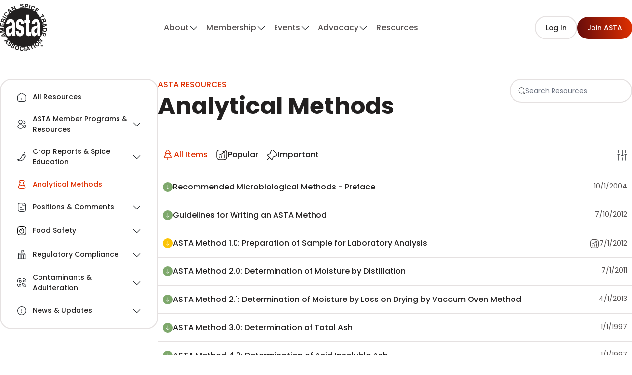

--- FILE ---
content_type: text/html; charset=UTF-8
request_url: https://astaspice.org/resources/analytical-methods
body_size: 36552
content:
<!DOCTYPE html>
<html lang="en" class="bg-white">
    <head>
                                                                                    <link rel="apple-touch-icon" sizes="180x180" href="/assets/favicon/apple-touch-icon.png">
<link rel="icon" type="image/png" sizes="32x32" href="/assets/favicon/favicon-32x32.png">
<link rel="icon" type="image/png" sizes="16x16" href="/assets/favicon/favicon-16x16.png">
<link rel="manifest" href="/assets/favicon/site.webmanifest">
<link rel="mask-icon" href="/assets/favicon/safari-pinned-tab.svg" color="#FF4614">
<link rel="shortcut icon" href="/assets/favicon/favicon.ico">
<meta name="msapplication-TileColor" content="#FF4614">
<meta name="msapplication-config" content="/assets/favicon/browserconfig.xml">
<meta name="theme-color" content="#FF4614">

				
	<title>Analytical Methods - ASTA</title>
	<meta name="description" content="" />

	<meta property="fb:app_id" content="">
	<meta property="og:url" content="https://astaspice.org/resources/analytical-methods" />
	<meta property="og:type" content="website" />
	<meta property="og:title" content="Analytical Methods - ASTA" />
	<meta property="og:image" content="" />
	<meta property="og:image:width" content="1200" />
	<meta property="og:image:height" content="630" />
	<meta property="og:description" content="" />
	<meta property="og:site_name" content="ASTA" />
	<meta property="og:locale" content="en_US" />
	<meta property="og:locale:alternate" content="en_US" />
	
	<meta name="twitter:card" content="summary_large_image" />
	<meta name="twitter:site" content="" />
	<meta name="twitter:url" content="https://astaspice.org/resources/analytical-methods" />
	<meta name="twitter:title" content="Analytical Methods - ASTA" />
	<meta name="twitter:description" content="" />
	<meta name="twitter:image" content="" />

	
	<link rel="home" href="https://astaspice.org/" />
	<link rel="canonical" href="https://astaspice.org/resources/analytical-methods">

<meta charset="utf-8">
<meta name="viewport" content="width=device-width, initial-scale=1, shrink-to-fit=no">

<link rel="stylesheet" href="/assets/css/app.css?v=15.1">

<link rel="preconnect" href="https://fonts.googleapis.com">
<link rel="preconnect" href="https://fonts.gstatic.com" crossorigin>
<link href="https://fonts.googleapis.com/css2?family=Poppins:wght@400;500;600;700&display=swap" rel="stylesheet">

<link rel="stylesheet" href="https://cdn.jsdelivr.net/npm/glightbox/dist/css/glightbox.min.css" />

<!-- Google tag (gtag.js) -->
<script async src="https://www.googletagmanager.com/gtag/js?id=G-BB13NQGN9X"></script>
<script>
  window.dataLayer = window.dataLayer || [];
  function gtag(){dataLayer.push(arguments);}
  gtag('js', new Date());
  gtag('config', 'G-BB13NQGN9X');
</script>            </head>
        <body class=" bg-white text-base-black-70 ">

        
        
        <div class="">
                  
    


<section class="nav bg-white z-20" x-data="{ menuOpen: false, dropdownOpen: null }">
    <div class="container">
        <div class="flex flex-row items-center justify-between py-8 md:py-8">
            <div class="w-full md:w-auto flex items-center justify-between z-30">
                <a href="/">
                    <span class="text-base-black-90" :class="menuOpen === true ? 'hidden lg:block' : 'block'">
                        <svg width="96" height="96" viewBox="0 0 96 96" fill="none" xmlns="http://www.w3.org/2000/svg">
<path fill-rule="evenodd" clip-rule="evenodd" d="M43.5027 0.0395409C42.418 0.234987 41.5285 0.830702 41.14 1.62186C40.8909 2.1291 40.8576 2.9017 41.0614 3.44511C41.3143 4.11922 41.8888 4.5857 42.7837 4.84347C42.9784 4.89954 43.5487 5.01755 44.051 5.10564C45.3379 5.33138 45.6715 5.4358 45.9797 5.70933C46.2054 5.90956 46.2451 5.98444 46.2706 6.25854C46.3104 6.68541 46.128 6.9537 45.6219 7.21262C45.2673 7.39403 45.2029 7.40513 44.5074 7.40513C43.8725 7.40513 43.7335 7.38586 43.5141 7.26747C43.0669 7.02616 42.7167 6.53761 42.7167 6.15508C42.7167 6.02074 42.7018 6.01832 42.1267 6.05908C41.8022 6.0821 41.3906 6.11725 41.2122 6.13715L40.8879 6.17332L40.9354 6.47032C41.0698 7.30964 41.5896 8.05353 42.3128 8.44162C42.7392 8.67042 42.7816 8.64631 41.6642 8.81101C39.2156 9.1718 36.051 10.0238 33.5486 10.9959L32.896 11.2494L32.6807 10.8582C32.5622 10.643 31.6824 8.96576 30.7256 7.13097C29.7687 5.29611 28.9537 3.80373 28.9144 3.81444C28.875 3.82516 28.5181 4 28.121 4.20291L27.3992 4.57186L27.7449 5.22307C28.5165 6.67642 30.0229 9.58406 30.0229 9.61991C30.0229 9.64102 28.7815 8.92462 27.2641 8.02802C25.7467 7.13141 24.4309 6.3687 24.3401 6.33317C24.1966 6.27704 24.073 6.32214 23.3992 6.67673C22.9726 6.9012 22.6235 7.11017 22.6235 7.14111C22.6235 7.17205 23.4847 8.84374 24.5372 10.856C25.5897 12.8682 26.4508 14.5399 26.4508 14.5708C26.4508 14.6017 26.2992 14.7277 26.1138 14.8507L25.7769 15.0745L22.0474 12.975C19.9961 11.8202 18.2122 10.8198 18.0831 10.7519L17.8484 10.6284L17.1263 11.2425C16.7292 11.5804 16.4112 11.8885 16.4197 11.9273C16.4283 11.9661 17.0956 13.8737 17.9028 16.1663C18.71 18.459 19.3704 20.3632 19.3704 20.3979C19.3704 20.4326 19.0295 20.8418 18.6129 21.3072L17.8553 22.1534L17.8224 21.5089C17.7851 20.7812 17.649 20.3242 17.3011 19.7596C17.0711 19.3862 16.6075 18.8525 16.5184 18.8584C16.4907 18.8602 16.2305 19.1789 15.9402 19.5665L15.4124 20.2713L15.6251 20.5068C16.1583 21.097 16.3121 21.9359 16.0024 22.5651C15.7928 22.9911 15.418 23.3909 15.0235 23.6094C14.7083 23.784 14.6325 23.7986 14.0393 23.7986C13.4126 23.7986 13.3832 23.7919 12.8592 23.5313C11.8863 23.0475 11.1203 22.2828 10.8292 21.5046C10.2188 19.8734 11.8281 18.182 13.3832 18.8204C13.4626 18.8529 13.6208 18.69 14.0423 18.1415L14.5969 17.4198L14.2645 17.2684C13.769 17.0426 13.3309 16.943 12.8296 16.9422C11.8596 16.9405 11.1175 17.2777 10.3108 18.0865C9.70739 18.6914 9.32517 19.3315 9.12794 20.067C8.98576 20.5974 8.98653 21.4383 9.12967 21.9807C9.54984 23.5724 11.1252 25.0531 12.8686 25.4947C13.059 25.543 13.5019 25.5801 13.8527 25.5771C14.4464 25.5722 14.8204 25.4955 15.37 25.266C15.4352 25.2388 15.2166 25.6275 14.8597 26.1738C14.5164 26.6993 14.0776 27.4056 13.8846 27.7434C13.6916 28.0813 13.5051 28.3579 13.47 28.358C13.4349 28.3582 11.7864 27.4968 9.80677 26.4439C7.82712 25.3909 6.18662 24.5515 6.1613 24.5786C6.04552 24.7024 5.33671 26.0977 5.35974 26.1565C5.37403 26.1928 7.00374 27.0809 8.98129 28.1299C10.9589 29.179 12.5843 30.0427 12.5933 30.0493C12.6413 30.0845 11.95 31.4333 11.8678 31.4648C11.7326 31.5168 10.9604 31.382 10.3125 31.1934C9.1895 30.8665 8.39572 30.9319 7.95386 31.3878L7.73399 31.6147L7.61783 31.1906C7.38003 30.3225 6.78884 29.8086 5.78775 29.5999C4.80128 29.3942 3.80848 29.8476 3.33326 30.7207C3.23337 30.9042 2.80178 32.0832 2.37415 33.3407L1.59657 35.6271L1.88808 35.728C2.04838 35.7834 3.83004 36.39 5.84733 37.076C7.86462 37.762 9.52643 38.334 9.5402 38.3472C9.56298 38.3689 9.30566 39.6619 9.2737 39.6859C9.26617 39.6916 8.94423 39.6598 8.55832 39.6152C8.1724 39.5706 7.84587 39.5446 7.83273 39.5575C7.81953 39.5703 7.69438 40.5795 7.55455 41.8001C7.41473 43.0207 7.28199 44.0376 7.25953 44.0598C7.21979 44.0993 5.28083 43.8888 5.23178 43.8397C5.21819 43.8262 5.30807 42.9499 5.43156 41.8926C5.55499 40.8352 5.65597 39.9182 5.65597 39.8548C5.65597 39.7555 5.56105 39.7289 4.97376 39.6633C4.52877 39.6135 4.27796 39.6089 4.25264 39.6499C4.23127 39.6845 4.11587 40.5753 3.99621 41.6294C3.87654 42.6836 3.75956 43.5769 3.73627 43.6145C3.69373 43.6833 2.0575 43.5359 1.97764 43.456C1.95767 43.4361 2.05642 42.4352 2.19707 41.2318C2.33772 40.0285 2.44329 39.0337 2.43168 39.0213C2.40725 38.9949 0.917103 38.8172 0.898222 38.8384C0.871431 38.8684 0.157708 45.1441 0.179333 45.1596C0.191835 45.1687 2.06554 45.3899 4.34302 45.6513L8.484 46.1265L8.4685 46.9542C8.45996 47.4094 8.44477 47.7901 8.43482 47.8001C8.42481 47.81 6.52897 48.0458 4.22183 48.324C1.91468 48.6021 0.0169285 48.8398 0.00448991 48.8522C-0.0426493 48.8993 0.295618 51.4099 0.35392 51.4453C0.3876 51.4658 1.7517 51.7399 3.38531 52.0545C5.01898 52.3691 6.33448 52.6449 6.30877 52.6675C6.283 52.6901 5.04201 53.2903 3.55097 54.0012C2.05993 54.7122 0.822251 55.3118 0.800499 55.3338C0.766053 55.3686 1.04768 57.898 1.09093 57.9419C1.09998 57.9512 2.91303 57.7426 5.1199 57.4784C7.32677 57.2143 9.22911 56.9914 9.34725 56.9832C9.55047 56.9691 9.56687 56.9839 9.64928 57.2554C9.69725 57.4132 9.73686 57.5901 9.73744 57.6483C9.73795 57.7088 8.36376 58.964 6.53305 60.5753C4.77008 62.1269 3.24606 63.4747 3.14623 63.5704L2.96469 63.7444L3.3057 64.646L3.64665 65.5475L8.20748 65.548L12.7683 65.5484L13.0369 66.0744C13.7383 67.4476 15.1248 69.647 16.1831 71.0654C16.4711 71.4514 16.7185 71.7975 16.733 71.8345C16.7482 71.8738 14.9687 72.5126 12.481 73.361C9.22095 74.4727 8.2108 74.8412 8.23683 74.909C8.29755 75.0674 9.31675 76.2641 9.39081 76.2641C9.43023 76.2641 9.84753 76.1207 10.3181 75.9453C10.7886 75.77 11.1934 75.6265 11.2175 75.6264C11.268 75.6263 13.1809 77.9152 13.2275 78.0316C13.2444 78.074 13.0258 78.484 12.7416 78.9427L12.2248 79.7766L12.8408 80.5115C13.1796 80.9158 13.4787 81.2234 13.5055 81.1952C13.5322 81.167 14.55 79.4073 15.7672 77.2848C16.9844 75.1622 17.9908 73.4144 18.0038 73.4008C18.0167 73.3871 18.1645 73.5299 18.332 73.7182C19.0897 74.5689 20.0557 75.5692 20.7444 76.2162C21.3477 76.783 21.4579 76.9123 21.3093 76.8786C20.1397 76.6139 19.3443 76.7945 18.7145 77.4678C18.2271 77.9889 18.1269 78.2405 18.1267 78.9432C18.1265 79.5088 18.1419 79.5811 18.357 80.0276C18.4837 80.2908 18.8955 80.9366 19.2721 81.4629C20.0405 82.5369 20.1787 82.777 20.2364 83.1377C20.2844 83.4382 20.1686 83.6985 19.8781 83.943C19.4411 84.3107 18.6348 84.0763 17.9322 83.3774C17.2615 82.7102 17.1104 82.1296 17.4393 81.4835L17.6236 81.1215L16.9678 80.5745C16.6071 80.2737 16.2819 80.0276 16.2451 80.0276C16.1285 80.0276 15.798 80.617 15.6594 81.0721C15.1963 82.5925 16.3389 84.4601 18.2994 85.3872C19.4911 85.9508 20.6769 85.7614 21.496 84.8766C21.9783 84.3557 22.135 83.9318 22.0978 83.2489C22.0599 82.5521 21.8571 82.1348 20.9301 80.8461C20.2217 79.8611 19.8824 79.2867 19.8816 79.0708C19.8809 78.906 20.1258 78.5649 20.3426 78.4289C20.8807 78.091 21.929 78.6467 22.3406 79.4881C22.534 79.8833 22.523 80.2272 22.3057 80.5846L22.1828 80.7866L22.8657 81.3618L23.5485 81.9369L23.7248 81.7331C24.2074 81.1752 24.3334 80.1127 24.0099 79.329C23.9164 79.1027 23.8464 78.9111 23.8543 78.9032C23.8622 78.8953 24.098 79.0618 24.3783 79.273C24.6586 79.4842 25.4047 80.0023 26.0362 80.4242C26.6677 80.8461 27.1931 81.199 27.2039 81.2083C27.2146 81.2177 27.0092 81.2254 26.7473 81.2254C25.358 81.2254 24.33 82.1898 24.3182 83.5041C24.3109 84.3195 24.6889 84.8964 26.1202 86.2545C26.9267 87.0197 27.2783 87.4983 27.2795 87.832C27.2804 88.1102 27.099 88.4309 26.8557 88.5812C26.356 88.89 25.2941 88.5929 24.6329 87.9594C24.1223 87.4701 23.9851 86.977 24.1909 86.3707C24.2461 86.2083 24.282 86.0676 24.2707 86.0582C24.2594 86.0488 23.9057 85.8506 23.4847 85.6177L22.7192 85.1943L22.5793 85.4934C22.0622 86.5993 22.3288 87.778 23.3209 88.77C24.1952 89.6442 25.3088 90.1635 26.4263 90.2181C27.1779 90.2549 27.5656 90.1602 28.0774 89.815C28.8302 89.3072 29.2852 88.3099 29.1322 87.5028C28.9994 86.8025 28.7966 86.5105 27.6623 85.3858C26.0857 83.8228 25.9604 83.6202 26.2767 83.1467C26.4831 82.8377 26.795 82.6917 27.1635 82.7313C27.746 82.7939 28.4994 83.3055 28.7592 83.8148C28.8873 84.0658 28.8925 84.3795 28.7753 84.7879C28.7411 84.9071 28.829 84.9749 29.4984 85.346C29.9175 85.5784 30.2767 85.7685 30.2966 85.7685C30.3706 85.7685 30.6018 85.0403 30.6382 84.6922C30.6999 84.1018 30.4591 83.3542 30.0653 82.914C29.8929 82.7214 29.95 82.7322 30.4596 82.9888C31.1818 83.3524 32.1669 83.7865 33.2908 84.236L34.358 84.663L33.8531 84.7715C33.0746 84.9387 32.504 85.2571 31.8982 85.8622C31.4639 86.2959 31.329 86.4848 31.0522 87.0462C30.6029 87.9574 30.4553 88.548 30.4467 89.4682C30.4358 90.6356 30.7352 91.4734 31.4364 92.2386C32.7117 93.6303 34.9115 94.043 36.5307 93.1942C37.9464 92.452 38.9046 90.7091 38.9123 88.8623C38.9171 87.7187 38.578 86.7804 37.8945 86.046C37.705 85.8423 37.5499 85.6708 37.5499 85.6647C37.5499 85.6586 37.7581 85.7078 38.0124 85.774C39.017 86.0352 40.0033 86.2413 41.3453 86.4704C42.6162 86.6873 42.7306 86.717 42.5573 86.7854C41.3311 87.2694 40.484 88.2685 40.0903 89.6952C39.975 90.1128 39.9505 90.3698 39.9508 91.1586C39.9511 92.0226 39.9675 92.1649 40.1203 92.6257C40.3544 93.3317 40.6951 93.8761 41.2022 94.3546C41.9075 95.02 42.7884 95.3798 43.8649 95.4421C45.4372 95.5332 46.7312 94.8088 47.3571 93.4869C47.5831 93.0096 47.7964 92.3564 47.7429 92.3051C47.6972 92.2613 46.0305 92.1418 45.9717 92.1781C45.9356 92.2004 45.9061 92.2618 45.9061 92.3145C45.9061 92.521 45.5518 93.1433 45.2886 93.3991C44.9136 93.7636 44.509 93.8937 43.8669 93.8566C43.4555 93.8327 43.3069 93.7912 42.9658 93.6046C42.1692 93.1688 41.7887 92.3837 41.7958 91.1905C41.8042 89.7721 42.2966 88.7576 43.1902 88.3177C43.5439 88.1436 43.6607 88.1186 44.1201 88.1186C44.5795 88.1186 44.6963 88.1436 45.0499 88.3177C45.5527 88.5653 45.8782 88.9327 46.0195 89.4122L46.1253 89.7709L46.7652 89.8138C47.1172 89.8374 47.5128 89.8735 47.6443 89.894C47.8813 89.9307 47.8835 89.929 47.8835 89.7131C47.8835 89.4022 47.7211 88.8198 47.5257 88.4306C47.2912 87.9634 46.968 87.5847 46.526 87.2593L46.1472 86.9805H47.6185H49.0897L49.1217 87.1878C49.1392 87.3018 49.2422 88.9595 49.3504 90.8716C49.4587 92.7836 49.5641 94.5776 49.5847 94.8583L49.6222 95.3686L50.5225 95.316C51.0176 95.287 51.4355 95.2506 51.4511 95.2349C51.4668 95.2193 51.3727 93.3772 51.242 91.1413C51.1114 88.9055 51.0056 87.0321 51.0069 86.9782C51.0087 86.8993 51.1736 86.8647 51.8543 86.8002C52.3192 86.7562 53.0957 86.6606 53.5798 86.5877C54.064 86.5149 54.4753 86.4706 54.494 86.4892C54.5126 86.5079 54.2038 88.4763 53.8078 90.8635C53.4117 93.2507 53.1039 95.2201 53.1237 95.2399C53.1571 95.2734 54.8841 94.9298 54.9291 94.8807C54.9404 94.8684 55.0074 94.4329 55.0782 93.913C55.1489 93.3931 55.223 92.9514 55.2429 92.9315C55.2629 92.9116 55.9618 92.7575 56.7961 92.5891C58.2034 92.3051 58.3189 92.2908 58.3959 92.3906C58.4416 92.4497 58.6678 92.8283 58.8986 93.2317C59.1295 93.6352 59.3278 93.9761 59.3394 93.9894C59.378 94.0336 61.2152 93.6528 61.2152 93.6007C61.2152 93.5724 60.1666 91.8635 58.8849 89.8031C56.6912 86.2765 56.5632 86.0544 56.7002 86.0128C57.4889 85.7733 59.1336 85.384 59.1752 85.4269C59.2044 85.4569 59.3182 85.7088 59.4281 85.9867C59.5379 86.2646 59.662 86.5559 59.7039 86.6341L59.78 86.7762L60.9282 86.3084C61.5597 86.051 62.097 85.8607 62.1222 85.8855C62.1475 85.9102 62.7424 87.3477 63.4442 89.0798C64.146 90.8119 64.7292 92.238 64.7401 92.249C64.7661 92.275 66.3341 91.6394 66.4024 91.5753C66.4311 91.5483 65.8785 90.1034 65.1745 88.3643C64.4704 86.6253 63.8946 85.1791 63.8949 85.1506C63.8953 85.1221 64.4244 84.8887 65.0707 84.632L66.2458 84.1652L65.9631 83.4903C65.8076 83.1191 65.6806 82.7982 65.6809 82.777C65.6819 82.706 66.2136 82.4489 66.2573 82.4983C66.2812 82.5252 67.1409 84.0399 68.1676 85.8642C69.1945 87.6886 70.104 89.3008 70.1887 89.4471L70.3428 89.7129L71.1203 89.2744C71.548 89.0333 71.9063 88.8107 71.9165 88.7798C71.9269 88.7488 71.0303 87.1192 69.9241 85.1583C68.818 83.1973 67.9129 81.5734 67.9129 81.5495C67.9129 81.5257 68.1784 81.3401 68.503 81.137C68.8275 80.9341 69.3937 80.5655 69.7611 80.3181C70.1285 80.0706 70.4628 79.8469 70.504 79.8208C70.5452 79.7948 70.5035 79.9814 70.4113 80.2355C70.2638 80.642 70.2438 80.793 70.2441 81.4948C70.2445 82.2011 70.2647 82.3503 70.4218 82.8024C70.7167 83.651 71.0676 84.2029 71.7402 84.8756C72.4051 85.5407 72.8266 85.8205 73.5368 86.0685C76.2737 87.0239 79.3934 84.4631 78.9526 81.6227C78.8598 81.0246 78.5339 80.1622 78.2172 79.6768C78.0798 79.4663 77.7073 79.0348 77.3894 78.7181C76.7782 78.109 76.1573 77.7239 75.4521 77.5166C74.9938 77.3818 74.2621 77.327 73.8931 77.3998C73.7264 77.4327 73.5901 77.4394 73.5901 77.4148C73.5901 77.3901 73.7082 77.275 73.8525 77.159C73.9969 77.0429 74.4828 76.5916 74.9324 76.1561L75.7498 75.3642L78.5131 77.6443C80.033 78.8983 81.5034 80.1116 81.7807 80.3406L82.2848 80.757L82.5644 80.4402C82.7182 80.2659 82.9714 79.9616 83.1271 79.764L83.4102 79.4046L81.2157 77.596C80.0087 76.6012 79.028 75.7804 79.0365 75.7719C79.045 75.7634 80.5351 75.9568 82.3479 76.2017C84.1607 76.4465 85.6566 76.6469 85.6721 76.6469C85.7438 76.6469 86.8597 75.2341 86.8282 75.1831C86.8085 75.1514 85.3429 73.9297 83.5713 72.4684C81.5123 70.77 80.3667 69.7846 80.3958 69.7368C80.421 69.6957 80.652 69.3389 80.9092 68.9438C81.8252 67.5373 82.9655 65.4438 83.6885 63.8415C83.8191 63.5521 83.9613 63.3152 84.0044 63.3152C84.0476 63.3152 84.351 63.4045 84.6787 63.5137C85.0064 63.6229 85.2971 63.6875 85.3247 63.6572C85.3523 63.627 85.6837 62.6694 86.0612 61.5291C86.4387 60.3889 86.7584 59.4368 86.7715 59.4132C86.7891 59.3819 88.6661 59.9621 88.7531 60.0259C88.7604 60.0312 88.4819 60.9097 88.134 61.978C87.7861 63.0464 87.5217 63.9385 87.5465 63.9604C87.6438 64.0468 88.8 64.3963 88.8403 64.3516C88.8639 64.3254 89.1634 63.4571 89.5059 62.4222C89.8484 61.3872 90.1372 60.5303 90.1477 60.5179C90.1716 60.4898 91.7859 61.0199 91.8432 61.0747C91.8662 61.0966 91.5726 62.0618 91.1908 63.2195C90.809 64.3773 90.496 65.3293 90.4953 65.3352C90.4886 65.3862 91.9205 65.804 91.9586 65.7622C92.0143 65.7013 93.9384 59.9418 93.9384 59.8362C93.9384 59.7996 92.1659 59.1842 89.9995 58.4685C87.8331 57.7528 86.0506 57.1603 86.0383 57.1518C86.026 57.1433 86.1176 56.668 86.2418 56.0955C86.3661 55.5231 86.5132 54.782 86.5687 54.4487C86.7475 53.3765 86.7225 53.4246 86.8886 53.8332C87.2183 54.6445 87.7371 55.2154 88.515 55.623C89.3343 56.0524 90.177 56.2424 91.2615 56.2424C92.495 56.2424 93.3577 55.9269 94.0677 55.2163C94.5479 54.7356 94.8481 54.2071 95.0176 53.5438C95.1315 53.0981 95.5737 49.2375 95.5173 49.181C95.5024 49.1662 93.713 48.967 91.5409 48.7386C89.3687 48.5102 87.4982 48.308 87.3842 48.2893L87.1769 48.2555L87.1774 47.8278L87.1778 47.4001L91.196 45.361L95.2142 43.3219L95.2114 43.0966C95.208 42.8239 95.0461 41.4379 95.0138 41.4059C95.0012 41.3934 93.1251 40.9051 90.8447 40.3208C88.5643 39.7365 86.5939 39.2315 86.466 39.1984C86.2881 39.1524 86.2238 39.0974 86.1919 38.9635C86.169 38.8674 86.1364 38.7419 86.1194 38.6846C86.077 38.5411 86.6592 38.1634 87.3564 37.8823C88.1857 37.5478 88.503 37.3712 88.8394 37.0565C89.1443 36.7713 89.3457 36.3632 89.3457 36.0303C89.3457 35.8816 89.3526 35.8835 89.6292 36.1102C90.206 36.5829 90.932 36.7063 91.7105 36.464C92.7607 36.1371 93.3831 35.3206 93.3904 34.2598C93.3938 33.7692 93.3624 33.6568 92.574 31.3426C92.1231 30.0188 91.7338 28.9481 91.709 28.9635C91.6235 29.0163 83.7815 31.683 83.768 31.6638C83.7606 31.6532 83.5858 31.2857 83.3795 30.8472C83.1733 30.4086 82.8065 29.6777 82.5643 29.2229C82.3221 28.768 82.1486 28.3871 82.1787 28.3765C82.2087 28.3658 83.5094 27.5979 85.0691 26.67L87.9048 24.983L88.5455 26.0646C88.8979 26.6595 89.205 27.1465 89.228 27.1468C89.3443 27.1486 90.5232 26.3849 90.5075 26.3181C90.4926 26.2548 87.0813 20.4741 87.0114 20.3937C86.9771 20.3543 85.6445 21.1609 85.6694 21.2059C85.682 21.2285 85.9705 21.7177 86.3105 22.2929C86.6505 22.8681 86.9056 23.3615 86.8774 23.3893C86.8019 23.4637 81.2375 26.7649 81.1896 26.7637C81.1672 26.7632 80.9767 26.4983 80.7662 26.1751C79.242 23.8347 77.1372 21.2833 75.193 19.4196L74.3536 18.6149L74.8011 18.0359L75.2485 17.457L73.576 16.1737C72.6561 15.4679 71.8316 14.8379 71.7437 14.774L71.5839 14.6576L72.0884 13.9975C72.366 13.6345 72.6555 13.261 72.7318 13.1677L72.8706 12.9979L74.4889 14.2361C75.3789 14.9171 76.1224 15.4743 76.1411 15.4743C76.1725 15.4743 76.4351 15.1473 76.8628 14.5757L77.034 14.3467L75.41 13.1085C74.5125 12.4242 73.7979 11.8357 73.8127 11.793C73.8599 11.6563 74.8208 10.4351 74.8813 10.4351C74.9133 10.4351 75.729 11.0408 76.694 11.7813C78.319 13.0282 78.4547 13.1188 78.5322 13.0092C78.5782 12.9442 78.7922 12.6633 79.0076 12.3852C79.3209 11.9806 79.3829 11.8643 79.3173 11.8041C79.2722 11.7626 78.135 10.8884 76.7902 9.86141C74.7476 8.30154 74.3317 8.00869 74.2637 8.08236C74.219 8.13091 73.0979 9.59146 71.7725 11.3281C70.447 13.0647 69.3294 14.5216 69.2889 14.5658C69.2307 14.629 69.0949 14.5702 68.6438 14.2861C68.3295 14.0881 67.7028 13.7162 67.2511 13.4596C66.4984 13.032 66.4451 12.9899 66.6132 12.9554C67.8574 12.7002 68.6233 12.2216 69.2436 11.3119L69.4502 11.0088L68.6402 10.6259L67.8301 10.243L67.4977 10.6103C67.0335 11.1233 66.6718 11.2962 66.0631 11.2962C65.6779 11.2962 65.5139 11.263 65.2213 11.1259C64.7747 10.9165 64.311 10.464 64.134 10.0648C63.7054 9.098 64.1359 7.48442 65.0934 6.46942C65.6573 5.87173 66.0535 5.68209 66.7329 5.68509C67.601 5.68892 68.2522 6.08517 68.6209 6.8341C68.7967 7.19118 68.818 7.29082 68.7951 7.64918L68.7692 8.05755L69.537 8.41757C69.9595 8.61563 70.3237 8.7774 70.3466 8.77708C70.4289 8.77606 70.5344 8.35289 70.5696 7.88354C70.6686 6.56064 69.8822 5.26179 68.5691 4.57958C66.8268 3.67437 65.0153 3.92933 63.7029 5.26441C63.1271 5.8503 62.6973 6.55413 62.4153 7.37323C62.2188 7.94382 62.2065 8.0314 62.2053 8.87225C62.2037 9.88169 62.3083 10.3107 62.7116 10.9504C62.831 11.1397 62.9212 11.3018 62.9123 11.3108C62.9033 11.3197 62.6398 11.2228 62.3267 11.0953C62.0136 10.9679 61.2407 10.6837 60.6092 10.4638C59.6407 10.1265 59.4642 10.0456 59.4811 9.9465C59.4921 9.88195 59.9895 8.0971 60.5864 5.98023C61.1833 3.86331 61.6567 2.11635 61.6384 2.09798C61.6019 2.06155 59.917 1.57874 59.8924 1.59775C59.8841 1.60419 59.3763 3.38298 58.764 5.55062C58.1517 7.71826 57.6379 9.50464 57.6222 9.5204C57.6065 9.53615 57.2244 9.46299 56.7732 9.35787C55.1501 8.97967 52.3607 8.52142 51.6815 8.52142C51.5614 8.52142 51.4499 8.49986 51.4337 8.47358C51.4175 8.44729 51.4776 7.81579 51.5672 7.07024C51.7287 5.72827 51.7319 5.71475 51.8831 5.71475C51.9671 5.71475 52.5296 5.77554 53.1331 5.84979C54.3781 6.00301 54.9036 5.9669 55.5169 5.68617C56.514 5.22971 57.1298 3.99369 56.9583 2.79307C56.7921 1.62926 56.0889 0.886899 54.8683 0.586777C54.3774 0.466091 50.6333 0.00949666 50.5791 0.0637164C50.5437 0.0991186 49.5523 7.91569 49.5448 8.21842C49.5422 8.32119 49.4327 8.33005 48.161 8.33005H46.78L47.0288 8.14966C47.3875 7.88947 47.687 7.52639 47.8771 7.12102C48.0233 6.80922 48.0428 6.68771 48.0413 6.09748C48.0398 5.49895 48.021 5.38943 47.8645 5.06775C47.6467 4.62008 47.2291 4.22855 46.715 3.99012C46.3384 3.81546 46.0092 3.73815 44.2795 3.41813C43.0088 3.18301 42.7167 2.99292 42.7167 2.40116C42.7167 1.69847 43.7634 1.25298 44.8007 1.51413C45.186 1.61115 45.5505 1.95981 45.6487 2.32532L45.7236 2.60362L46.3411 2.56165C46.6808 2.53856 47.084 2.50284 47.2372 2.48223L47.5159 2.44485L47.4766 2.15857C47.4117 1.68508 47.1342 1.15583 46.7706 0.811885C46.1818 0.25508 45.5938 0.0428578 44.5347 0.00503162C44.1488 -0.00874656 43.6844 0.00675392 43.5027 0.0395409ZM53.2792 1.82228C54.7078 2.0132 55.0909 2.25164 55.1438 2.98271C55.1825 3.51719 55.1138 3.77617 54.8584 4.05882C54.4907 4.46585 54.1212 4.51413 52.7342 4.33655C52.2941 4.28022 51.931 4.22996 51.9272 4.22492C51.9234 4.21988 51.9867 3.6847 52.0678 3.03566C52.1489 2.38662 52.2166 1.81973 52.2182 1.77585C52.2219 1.67564 52.162 1.67302 53.2792 1.82228ZM28.223 10.4092C29.6866 11.2721 30.9093 12.002 30.9401 12.0313C30.971 12.0605 30.5978 12.2844 30.1109 12.5287C29.6239 12.7731 28.9479 13.1305 28.6086 13.3232L27.9916 13.6734L26.7588 11.3136C25.4274 8.76528 25.4649 8.84036 25.5227 8.84036C25.5443 8.84036 26.7595 9.54636 28.223 10.4092ZM20.3453 13.9725C20.8616 14.2815 21.2821 14.5521 21.2797 14.5737C21.2774 14.5954 20.904 14.9236 20.45 15.303C19.9212 15.7449 19.614 15.9627 19.5948 15.9089C19.5785 15.8628 19.3204 15.1793 19.0213 14.3899C18.7222 13.6005 18.4775 12.9336 18.4775 12.9079C18.4773 12.8603 18.6865 12.9795 20.3453 13.9725ZM23.3697 15.7757C23.7662 16.0116 24.0907 16.2215 24.0907 16.2421C24.0907 16.2626 23.7863 16.5182 23.4143 16.81C23.0424 17.1018 22.4228 17.6167 22.0375 17.9542C21.6522 18.2918 21.2138 18.6756 21.0634 18.807L20.7899 19.046L20.483 18.2428C20.2693 17.6834 20.1942 17.4113 20.2357 17.3468C20.3188 17.2176 22.5142 15.3545 22.5883 15.3502C22.6216 15.3483 22.9732 15.5397 23.3697 15.7757ZM58.4723 26.7966V31.9316H59.7162H60.9601V35.3442V38.7569H59.7219H58.4838L58.4391 44.8327C58.365 54.9016 58.3661 55.1138 58.4903 55.6587C58.6305 56.2739 58.8747 56.6683 59.2404 56.8703C59.4878 57.007 59.6246 57.0307 60.2924 57.0529C60.8599 57.0718 61.1646 57.0517 61.4616 56.9755C61.6826 56.9189 61.8754 56.8726 61.8902 56.8726C61.9048 56.8726 61.9169 58.5228 61.9169 60.5396V64.2066L61.4863 64.4217C60.116 65.1064 58.2694 65.3804 56.6453 65.1402C53.9946 64.7482 52.7987 63.4155 52.3458 60.3491C52.1289 58.8801 52.0953 57.2142 52.0944 47.8626L52.0935 38.7569H50.7221H49.3507V35.3442V31.9316H50.7221H52.0935V26.7966V21.6617H55.2829H58.4723V26.7966ZM42.7634 30.7755C43.5865 30.9839 44.2292 31.2584 44.8791 31.6788C47.1647 33.1576 48.5119 36.1026 48.6933 40.0167L48.7324 40.8619H45.7884H42.8443L42.8439 40.4951C42.8425 39.0733 42.2769 37.4592 41.5989 36.9421C40.871 36.3869 39.7949 36.3328 39.0648 36.8148C38.113 37.4431 37.7088 39.4923 38.251 40.9414C38.683 42.096 39.6163 42.7296 42.1745 43.6052C45.5308 44.7539 47.1608 45.9349 48.1039 47.9013C48.8518 49.4609 49.1365 51.281 49.0776 54.1269C49.0304 56.4049 48.7671 57.9841 48.1663 59.5923C46.9408 62.8728 44.8153 64.7943 41.7741 65.3708C41.1271 65.4934 39.2425 65.4728 38.553 65.3356C34.8328 64.5949 32.6987 61.6814 31.9335 56.2985C31.8661 55.8249 31.8105 55.3154 31.81 55.1663L31.809 54.8952L34.7592 54.8953H37.7094L37.8206 55.6906C38.0743 57.5042 38.6792 58.6437 39.6356 59.1097C39.8854 59.2314 40.0478 59.2595 40.516 59.2618C41.0172 59.2643 41.1357 59.2423 41.4489 59.0885C42.3512 58.6454 42.8884 57.6252 43.0051 56.1337C43.1509 54.2706 42.3423 53.0928 40.3885 52.3221C40.0727 52.1976 39.269 51.9349 38.6024 51.7384C36.0965 50.9997 35.7353 50.8328 34.8806 50.0181C33.0217 48.2467 32.2617 46.2134 32.1495 42.7117C31.9542 36.6173 34.2769 32.1864 38.3154 30.9492C39.2833 30.6527 39.7717 30.5939 41.0582 30.6193C41.9864 30.6375 42.3504 30.6709 42.7634 30.7755ZM22.9621 30.7247C24.1131 30.8975 25.1652 31.2811 26.0104 31.8361C26.6446 32.2525 27.6849 33.3041 28.1243 33.9728C29.187 35.5904 29.8128 37.4251 30.1152 39.8094C30.3277 41.4851 30.3562 42.5383 30.4097 50.7171C30.4395 55.2779 30.4806 59.1387 30.5011 59.2966C30.5216 59.4544 30.5807 59.9568 30.6325 60.4129C30.7594 61.5302 30.89 62.3005 31.1125 63.2424C31.2149 63.6759 31.2987 64.0562 31.2987 64.0876C31.2987 64.1202 29.9235 64.1445 28.0774 64.1445C25.9584 64.1445 24.8561 64.1225 24.8561 64.0802C24.8561 64.0449 24.8124 63.725 24.759 63.3694C24.7056 63.0137 24.5917 62.0329 24.5059 61.1901C24.4014 60.1637 24.323 59.6408 24.2686 59.6072C24.1592 59.5396 24.1502 59.5547 23.8695 60.2853C22.5308 63.7691 20.3342 65.6496 17.8204 65.4638C15.9761 65.3276 14.5534 64.2577 13.5638 62.2627C12.9409 61.007 12.5076 59.4278 12.2774 57.5743C12.1458 56.5146 12.166 52.8902 12.3087 51.961C12.6524 49.7222 13.231 48.3622 14.3267 47.2176C15.5973 45.8903 17.1301 45.2888 20.5185 44.7876C21.8092 44.5967 22.1951 44.4977 22.7065 44.2264C23.6602 43.7203 24.1432 42.8828 24.2865 41.4864C24.4479 39.913 24.021 38.3073 23.2313 37.5175C22.7722 37.0584 22.3201 36.8832 21.6986 36.9233C21.1306 36.96 20.7141 37.1529 20.2933 37.5743C19.71 38.1586 19.2101 39.3777 19.0791 40.5352L19.035 40.9257H15.8775H12.72L12.763 40.4632C13.0033 37.881 13.7951 35.5005 14.9447 33.9039C15.3724 33.3098 16.3038 32.3878 16.8507 32.0169C17.7516 31.4061 18.9904 30.9259 20.1039 30.7558C20.8082 30.6483 22.3421 30.6316 22.9621 30.7247ZM74.0794 30.7512C75.7115 31.0159 76.9861 31.6674 78.1195 32.8159C78.8318 33.5378 79.3219 34.2465 79.8052 35.2533C80.6437 37 81.0559 38.8381 81.2489 41.6911C81.2901 42.3005 81.342 46.1806 81.3721 50.9085C81.4282 59.7112 81.4251 59.6329 81.792 61.8416C81.8818 62.3818 82.025 63.0988 82.1102 63.4348C82.1955 63.7709 82.2652 64.068 82.2652 64.0951C82.2652 64.1223 80.8156 64.1445 79.0439 64.1445C77.2722 64.1445 75.8226 64.1299 75.8226 64.1121C75.8226 64.0944 75.7789 63.7888 75.7255 63.433C75.672 63.0773 75.5566 62.0813 75.4689 61.2197C75.3211 59.7684 75.2765 59.557 75.1167 59.5527C75.0968 59.5522 75.0288 59.7167 74.9656 59.9185C74.7984 60.4523 74.2788 61.5907 73.9335 62.1797C73.0878 63.6222 71.9482 64.7066 70.8046 65.1568C69.5168 65.6639 67.9438 65.5498 66.7658 64.8637C66.2732 64.5767 65.4193 63.7532 65.0612 63.2195C64.1986 61.9339 63.593 60.1254 63.2758 57.8877C63.1114 56.7279 63.1111 52.9487 63.2753 51.8972C63.6103 49.7525 64.2099 48.3467 65.2537 47.2596C66.5806 45.8774 68.1085 45.2715 71.5023 44.7816C73.1853 44.5386 73.6558 44.3657 74.2968 43.7543C74.971 43.1111 75.2485 42.2703 75.2485 40.8709C75.2485 38.9611 74.6596 37.6071 73.6024 37.0864C73.1652 36.8711 72.3485 36.8753 71.8997 37.0953C71.5 37.2911 70.9982 37.7883 70.7363 38.2479C70.452 38.7469 70.1631 39.653 70.0696 40.3391L69.9897 40.9257H66.8463H63.7029V40.7046C63.7029 39.9742 64.1011 37.9053 64.4421 36.864C65.5684 33.4242 67.8028 31.3316 70.9394 30.7792C71.759 30.6348 73.2785 30.6213 74.0794 30.7512ZM91.1819 31.7562C91.543 32.7571 91.7696 33.5287 91.7696 33.7576C91.7696 34.2876 91.2656 34.746 90.5834 34.8365C90.148 34.8943 89.7972 34.719 89.569 34.3295C89.3455 33.948 88.7 32.0077 88.7802 31.9582C88.8677 31.9041 90.8282 31.2408 90.9184 31.2348C90.9589 31.2321 91.0775 31.4667 91.1819 31.7562ZM5.71567 31.5217C5.92324 31.5833 6.15313 31.7148 6.3112 31.8622C6.53994 32.0756 6.57196 32.142 6.59812 32.4572C6.6235 32.7636 6.57739 32.9634 6.26074 33.9187C6.05898 34.5273 5.88318 35.0445 5.87004 35.068C5.84803 35.1073 3.68894 34.3872 3.6189 34.3171C3.57489 34.2731 4.17711 32.4669 4.35049 32.1229C4.52341 31.7798 4.74367 31.5621 4.99379 31.4872C5.26233 31.4068 5.34194 31.4107 5.71567 31.5217ZM87.7944 33.4465C87.9745 33.9991 88.1399 34.5318 88.1618 34.6304C88.292 35.2139 87.8733 35.7095 86.8898 36.1358C86.539 36.2879 86.1155 36.4852 85.9486 36.5743C85.7818 36.6634 85.6375 36.7245 85.628 36.71C85.6184 36.6956 85.379 35.9949 85.0958 35.1529C84.8127 34.3109 84.5609 33.5762 84.5363 33.5201C84.4993 33.4356 84.7278 33.3361 85.8821 32.9347C86.6469 32.6687 87.3163 32.449 87.3697 32.4465C87.4399 32.4431 87.5579 32.721 87.7944 33.4465ZM10.0899 32.9725C10.4403 33.0593 10.8371 33.1495 10.9717 33.1728C11.1682 33.2068 11.2076 33.2362 11.1726 33.3228C10.9879 33.7794 10.4211 35.3881 10.2805 35.8545C10.1854 36.1703 10.0868 36.451 10.0614 36.4784C10.0279 36.5145 7.25698 35.6213 7.13897 35.5364C7.13017 35.53 7.28384 35.0493 7.48049 34.4682C7.98416 32.9799 8.21609 32.7293 9.03736 32.7859C9.26572 32.8017 9.73935 32.8856 10.0899 32.9725ZM87.5757 41.278C87.9879 41.3718 88.3362 41.4672 88.3497 41.4901C88.3865 41.5529 88.7278 44.6278 88.7 44.647C88.6867 44.6562 88.3316 44.8248 87.9107 45.0215C87.3758 45.2717 87.1313 45.3571 87.0984 45.3053C87.0725 45.2646 87.0508 45.0942 87.0503 44.9266C87.0485 44.3896 86.7647 41.9088 86.6265 41.2223C86.5953 41.0677 86.6075 41.0455 86.708 41.074C86.7729 41.0925 87.1634 41.1842 87.5757 41.278ZM91.4676 42.1793C92.3364 42.3798 93.0253 42.5635 92.9985 42.5873C92.9352 42.6436 90.0895 43.9872 90.0716 43.9692C90.0642 43.9617 90.012 43.5394 89.9557 43.0307C89.8993 42.522 89.839 42.0411 89.8215 41.9622C89.804 41.8833 89.8118 41.8178 89.8388 41.8167C89.8658 41.8156 90.5987 41.9788 91.4676 42.1793ZM24.1314 47.2216C24.0299 47.5224 23.4519 48.3119 23.0601 48.6851C22.6109 49.113 21.959 49.5534 20.8604 50.1713C20.4696 50.3911 20.0026 50.7113 19.8227 50.883C18.8717 51.79 18.4898 53.0281 18.5583 54.9818C18.6133 56.5476 18.9688 57.5668 19.6941 58.2383C20.1687 58.6777 20.5474 58.8137 21.1806 58.7722C22.8955 58.6597 23.8635 56.7264 24.2235 52.6945C24.3056 51.7749 24.3105 47.7381 24.23 47.3363C24.1859 47.1162 24.1724 47.1005 24.1314 47.2216ZM74.8977 47.5757C74.5692 48.1553 73.9125 48.8575 73.3222 49.2604C73.066 49.4353 72.4569 49.8058 71.9686 50.0839C70.8527 50.7194 70.4076 51.1387 70.0334 51.9068C69.602 52.7923 69.5402 53.1373 69.5432 54.6401C69.5455 55.7848 69.5633 56.0112 69.6862 56.458C69.9789 57.5227 70.4984 58.2841 71.1515 58.6058C71.4005 58.7284 71.5534 58.7542 72.0273 58.7532C72.5217 58.7521 72.6456 58.7287 72.9204 58.5847C74.0279 58.0041 74.7381 56.3793 75.0949 53.6091C75.211 52.7082 75.2919 48.257 75.205 47.55L75.1529 47.1257L74.8977 47.5757ZM8.58058 50.5676C8.62166 51.0994 8.64201 51.5477 8.62587 51.5638C8.59028 51.5995 2.83686 50.3647 2.77091 50.3073C2.72677 50.269 7.79407 49.6263 8.27695 49.609L8.50588 49.6008L8.58058 50.5676ZM91.036 50.5601C92.4043 50.7022 93.5826 50.8306 93.6544 50.8455C93.783 50.8721 93.7838 50.8852 93.7034 51.6559C93.606 52.5891 93.5363 52.899 93.3352 53.2924C93.1338 53.6865 92.8385 53.9578 92.3756 54.1742C92.0164 54.342 91.9419 54.3528 91.1636 54.35C89.9598 54.3456 89.2215 54.0922 88.7059 53.5064C88.2634 53.0038 88.1921 52.5575 88.3311 51.1636C88.4082 50.3907 88.4253 50.3027 88.4985 50.302C88.5259 50.3018 89.6678 50.4179 91.036 50.5601ZM9.02186 54.2193C9.10555 54.7378 9.15888 55.177 9.14045 55.1955C9.11295 55.223 3.5282 55.9204 3.42339 55.9094C3.40585 55.9076 4.59709 55.3081 6.07059 54.5773C7.54409 53.8464 8.77666 53.2548 8.8097 53.2626C8.84268 53.2703 8.93817 53.7009 9.02186 54.2193ZM10.6874 60.6843C10.876 61.2367 11.2222 62.1479 11.4565 62.7092L11.8826 63.7298L10.993 63.7476C10.5038 63.7573 10.0911 63.753 10.076 63.7379C10.0133 63.6751 8.9686 60.8723 8.98723 60.8165C9.00802 60.7541 10.2551 59.687 10.3125 59.6825C10.33 59.6812 10.4987 60.1319 10.6874 60.6843ZM8.21661 62.8181C8.41983 63.351 8.57586 63.7973 8.56329 63.8099C8.55073 63.8225 7.81251 63.8489 6.9228 63.8686L5.30514 63.9044L5.43271 63.7743C5.71108 63.4905 7.78457 61.7867 7.81481 61.8169C7.83254 61.8346 8.01338 62.2852 8.21661 62.8181ZM81.5203 73.0545C82.6609 73.9953 83.5881 74.7711 83.5807 74.7785C83.5641 74.7952 77.2029 73.9501 77.1706 73.927C77.1577 73.9178 77.4897 73.4998 77.9084 72.9981C78.3271 72.4964 78.8093 71.9055 78.9798 71.6849C79.1503 71.4642 79.3252 71.2973 79.3682 71.3138C79.4113 71.3303 80.3798 72.1137 81.5203 73.0545ZM15.7345 73.9976C15.7345 74.0346 14.144 76.6598 14.0795 76.729C14.0398 76.7718 12.7383 75.2714 12.6865 75.123C12.6765 75.0946 13.3367 74.8254 14.1536 74.5248C15.667 73.968 15.7345 73.9455 15.7345 73.9976ZM74.8999 79.2047C75.6753 79.4948 76.4671 80.2885 76.9301 81.2396C77.183 81.759 77.1941 81.8073 77.1941 82.3878C77.1941 83.1094 77.0682 83.4285 76.5979 83.8988C75.9107 84.586 74.9797 84.7735 74.1642 84.3887C73.6056 84.1252 73.1508 83.7517 72.7599 83.2353C72.167 82.4522 71.8737 81.6163 71.9609 80.9587C72.0945 79.9512 73.0984 79.071 74.1139 79.0709C74.3928 79.0708 74.6669 79.1175 74.8999 79.2047ZM82.2014 84.1388C82.2014 84.2843 82.2267 84.2964 82.5682 84.3142L82.935 84.3333L82.9526 85.3061L82.9702 86.2788H83.1599H83.3496V85.2901V84.3014H83.7004C84.0321 84.3014 84.0513 84.2927 84.0513 84.142V83.9825H83.1264H82.2014V84.1388ZM84.3064 85.1272V86.2788H84.496H84.6856L84.7033 85.4018L84.721 84.5247L85.0374 85.4047C85.3342 86.2304 85.3635 86.2836 85.5101 86.2658C85.6488 86.2491 85.6994 86.1543 85.9592 85.4239L86.252 84.6009L86.2839 85.4239L86.3157 86.247L86.4912 86.2671L86.6666 86.2873V85.1349V83.9825H86.3929H86.1191L85.8373 84.8436C85.6824 85.3172 85.5396 85.7048 85.5201 85.7048C85.5006 85.7048 85.3526 85.3244 85.191 84.8596L84.8974 84.0144L84.6019 83.9949L84.3064 83.9755V85.1272ZM35.7315 86.4731C36.0024 86.5762 36.2178 86.7226 36.4708 86.9756C36.9418 87.4465 37.0727 87.8112 37.0681 88.639C37.0603 90.052 36.3851 91.3546 35.4123 91.8336C35.0253 92.024 34.97 92.0339 34.442 92.0074C33.4958 91.9599 32.8695 91.5784 32.4979 90.8233C32.2968 90.4147 32.2877 90.3642 32.2928 89.6927C32.2991 88.8777 32.4723 88.2385 32.8632 87.5865C33.5683 86.4108 34.5581 86.0266 35.7315 86.4731ZM56.7501 89.5661C57.1886 90.3208 57.5474 90.9577 57.5474 90.9816C57.5474 91.0218 55.4672 91.4636 55.4397 91.4292C55.4129 91.3958 55.8874 88.1925 55.919 88.1932C55.9375 88.1936 56.3115 88.8114 56.7501 89.5661Z" fill="currentColor"/>
</svg>
                    </span>  
                    <span  class="text-base-black-90" :class="menuOpen === true ? 'block lg:hidden' : 'hidden'">
                        <svg width="96" height="96" viewBox="0 0 96 96" fill="none" xmlns="http://www.w3.org/2000/svg">
<path fill-rule="evenodd" clip-rule="evenodd" d="M43.5027 0.0395409C42.418 0.234987 41.5285 0.830702 41.14 1.62186C40.8909 2.1291 40.8576 2.9017 41.0614 3.44511C41.3143 4.11922 41.8888 4.5857 42.7837 4.84347C42.9784 4.89954 43.5487 5.01755 44.051 5.10564C45.3379 5.33138 45.6715 5.4358 45.9797 5.70933C46.2054 5.90956 46.2451 5.98444 46.2706 6.25854C46.3104 6.68541 46.128 6.9537 45.6219 7.21262C45.2673 7.39403 45.2029 7.40513 44.5074 7.40513C43.8725 7.40513 43.7335 7.38586 43.5141 7.26747C43.0669 7.02616 42.7167 6.53761 42.7167 6.15508C42.7167 6.02074 42.7018 6.01832 42.1267 6.05908C41.8022 6.0821 41.3906 6.11725 41.2122 6.13715L40.8879 6.17332L40.9354 6.47032C41.0698 7.30964 41.5896 8.05353 42.3128 8.44162C42.7392 8.67042 42.7816 8.64631 41.6642 8.81101C39.2156 9.1718 36.051 10.0238 33.5486 10.9959L32.896 11.2494L32.6807 10.8582C32.5622 10.643 31.6824 8.96576 30.7256 7.13097C29.7687 5.29611 28.9537 3.80373 28.9144 3.81444C28.875 3.82516 28.5181 4 28.121 4.20291L27.3992 4.57186L27.7449 5.22307C28.5165 6.67642 30.0229 9.58406 30.0229 9.61991C30.0229 9.64102 28.7815 8.92462 27.2641 8.02802C25.7467 7.13141 24.4309 6.3687 24.3401 6.33317C24.1966 6.27704 24.073 6.32214 23.3992 6.67673C22.9726 6.9012 22.6235 7.11017 22.6235 7.14111C22.6235 7.17205 23.4847 8.84374 24.5372 10.856C25.5897 12.8682 26.4508 14.5399 26.4508 14.5708C26.4508 14.6017 26.2992 14.7277 26.1138 14.8507L25.7769 15.0745L22.0474 12.975C19.9961 11.8202 18.2122 10.8198 18.0831 10.7519L17.8484 10.6284L17.1263 11.2425C16.7292 11.5804 16.4112 11.8885 16.4197 11.9273C16.4283 11.9661 17.0956 13.8737 17.9028 16.1663C18.71 18.459 19.3704 20.3632 19.3704 20.3979C19.3704 20.4326 19.0295 20.8418 18.6129 21.3072L17.8553 22.1534L17.8224 21.5089C17.7851 20.7812 17.649 20.3242 17.3011 19.7596C17.0711 19.3862 16.6075 18.8525 16.5184 18.8584C16.4907 18.8602 16.2305 19.1789 15.9402 19.5665L15.4124 20.2713L15.6251 20.5068C16.1583 21.097 16.3121 21.9359 16.0024 22.5651C15.7928 22.9911 15.418 23.3909 15.0235 23.6094C14.7083 23.784 14.6325 23.7986 14.0393 23.7986C13.4126 23.7986 13.3832 23.7919 12.8592 23.5313C11.8863 23.0475 11.1203 22.2828 10.8292 21.5046C10.2188 19.8734 11.8281 18.182 13.3832 18.8204C13.4626 18.8529 13.6208 18.69 14.0423 18.1415L14.5969 17.4198L14.2645 17.2684C13.769 17.0426 13.3309 16.943 12.8296 16.9422C11.8596 16.9405 11.1175 17.2777 10.3108 18.0865C9.70739 18.6914 9.32517 19.3315 9.12794 20.067C8.98576 20.5974 8.98653 21.4383 9.12967 21.9807C9.54984 23.5724 11.1252 25.0531 12.8686 25.4947C13.059 25.543 13.5019 25.5801 13.8527 25.5771C14.4464 25.5722 14.8204 25.4955 15.37 25.266C15.4352 25.2388 15.2166 25.6275 14.8597 26.1738C14.5164 26.6993 14.0776 27.4056 13.8846 27.7434C13.6916 28.0813 13.5051 28.3579 13.47 28.358C13.4349 28.3582 11.7864 27.4968 9.80677 26.4439C7.82712 25.3909 6.18662 24.5515 6.1613 24.5786C6.04552 24.7024 5.33671 26.0977 5.35974 26.1565C5.37403 26.1928 7.00374 27.0809 8.98129 28.1299C10.9589 29.179 12.5843 30.0427 12.5933 30.0493C12.6413 30.0845 11.95 31.4333 11.8678 31.4648C11.7326 31.5168 10.9604 31.382 10.3125 31.1934C9.1895 30.8665 8.39572 30.9319 7.95386 31.3878L7.73399 31.6147L7.61783 31.1906C7.38003 30.3225 6.78884 29.8086 5.78775 29.5999C4.80128 29.3942 3.80848 29.8476 3.33326 30.7207C3.23337 30.9042 2.80178 32.0832 2.37415 33.3407L1.59657 35.6271L1.88808 35.728C2.04838 35.7834 3.83004 36.39 5.84733 37.076C7.86462 37.762 9.52643 38.334 9.5402 38.3472C9.56298 38.3689 9.30566 39.6619 9.2737 39.6859C9.26617 39.6916 8.94423 39.6598 8.55832 39.6152C8.1724 39.5706 7.84587 39.5446 7.83273 39.5575C7.81953 39.5703 7.69438 40.5795 7.55455 41.8001C7.41473 43.0207 7.28199 44.0376 7.25953 44.0598C7.21979 44.0993 5.28083 43.8888 5.23178 43.8397C5.21819 43.8262 5.30807 42.9499 5.43156 41.8926C5.55499 40.8352 5.65597 39.9182 5.65597 39.8548C5.65597 39.7555 5.56105 39.7289 4.97376 39.6633C4.52877 39.6135 4.27796 39.6089 4.25264 39.6499C4.23127 39.6845 4.11587 40.5753 3.99621 41.6294C3.87654 42.6836 3.75956 43.5769 3.73627 43.6145C3.69373 43.6833 2.0575 43.5359 1.97764 43.456C1.95767 43.4361 2.05642 42.4352 2.19707 41.2318C2.33772 40.0285 2.44329 39.0337 2.43168 39.0213C2.40725 38.9949 0.917103 38.8172 0.898222 38.8384C0.871431 38.8684 0.157708 45.1441 0.179333 45.1596C0.191835 45.1687 2.06554 45.3899 4.34302 45.6513L8.484 46.1265L8.4685 46.9542C8.45996 47.4094 8.44477 47.7901 8.43482 47.8001C8.42481 47.81 6.52897 48.0458 4.22183 48.324C1.91468 48.6021 0.0169285 48.8398 0.00448991 48.8522C-0.0426493 48.8993 0.295618 51.4099 0.35392 51.4453C0.3876 51.4658 1.7517 51.7399 3.38531 52.0545C5.01898 52.3691 6.33448 52.6449 6.30877 52.6675C6.283 52.6901 5.04201 53.2903 3.55097 54.0012C2.05993 54.7122 0.822251 55.3118 0.800499 55.3338C0.766053 55.3686 1.04768 57.898 1.09093 57.9419C1.09998 57.9512 2.91303 57.7426 5.1199 57.4784C7.32677 57.2143 9.22911 56.9914 9.34725 56.9832C9.55047 56.9691 9.56687 56.9839 9.64928 57.2554C9.69725 57.4132 9.73686 57.5901 9.73744 57.6483C9.73795 57.7088 8.36376 58.964 6.53305 60.5753C4.77008 62.1269 3.24606 63.4747 3.14623 63.5704L2.96469 63.7444L3.3057 64.646L3.64665 65.5475L8.20748 65.548L12.7683 65.5484L13.0369 66.0744C13.7383 67.4476 15.1248 69.647 16.1831 71.0654C16.4711 71.4514 16.7185 71.7975 16.733 71.8345C16.7482 71.8738 14.9687 72.5126 12.481 73.361C9.22095 74.4727 8.2108 74.8412 8.23683 74.909C8.29755 75.0674 9.31675 76.2641 9.39081 76.2641C9.43023 76.2641 9.84753 76.1207 10.3181 75.9453C10.7886 75.77 11.1934 75.6265 11.2175 75.6264C11.268 75.6263 13.1809 77.9152 13.2275 78.0316C13.2444 78.074 13.0258 78.484 12.7416 78.9427L12.2248 79.7766L12.8408 80.5115C13.1796 80.9158 13.4787 81.2234 13.5055 81.1952C13.5322 81.167 14.55 79.4073 15.7672 77.2848C16.9844 75.1622 17.9908 73.4144 18.0038 73.4008C18.0167 73.3871 18.1645 73.5299 18.332 73.7182C19.0897 74.5689 20.0557 75.5692 20.7444 76.2162C21.3477 76.783 21.4579 76.9123 21.3093 76.8786C20.1397 76.6139 19.3443 76.7945 18.7145 77.4678C18.2271 77.9889 18.1269 78.2405 18.1267 78.9432C18.1265 79.5088 18.1419 79.5811 18.357 80.0276C18.4837 80.2908 18.8955 80.9366 19.2721 81.4629C20.0405 82.5369 20.1787 82.777 20.2364 83.1377C20.2844 83.4382 20.1686 83.6985 19.8781 83.943C19.4411 84.3107 18.6348 84.0763 17.9322 83.3774C17.2615 82.7102 17.1104 82.1296 17.4393 81.4835L17.6236 81.1215L16.9678 80.5745C16.6071 80.2737 16.2819 80.0276 16.2451 80.0276C16.1285 80.0276 15.798 80.617 15.6594 81.0721C15.1963 82.5925 16.3389 84.4601 18.2994 85.3872C19.4911 85.9508 20.6769 85.7614 21.496 84.8766C21.9783 84.3557 22.135 83.9318 22.0978 83.2489C22.0599 82.5521 21.8571 82.1348 20.9301 80.8461C20.2217 79.8611 19.8824 79.2867 19.8816 79.0708C19.8809 78.906 20.1258 78.5649 20.3426 78.4289C20.8807 78.091 21.929 78.6467 22.3406 79.4881C22.534 79.8833 22.523 80.2272 22.3057 80.5846L22.1828 80.7866L22.8657 81.3618L23.5485 81.9369L23.7248 81.7331C24.2074 81.1752 24.3334 80.1127 24.0099 79.329C23.9164 79.1027 23.8464 78.9111 23.8543 78.9032C23.8622 78.8953 24.098 79.0618 24.3783 79.273C24.6586 79.4842 25.4047 80.0023 26.0362 80.4242C26.6677 80.8461 27.1931 81.199 27.2039 81.2083C27.2146 81.2177 27.0092 81.2254 26.7473 81.2254C25.358 81.2254 24.33 82.1898 24.3182 83.5041C24.3109 84.3195 24.6889 84.8964 26.1202 86.2545C26.9267 87.0197 27.2783 87.4983 27.2795 87.832C27.2804 88.1102 27.099 88.4309 26.8557 88.5812C26.356 88.89 25.2941 88.5929 24.6329 87.9594C24.1223 87.4701 23.9851 86.977 24.1909 86.3707C24.2461 86.2083 24.282 86.0676 24.2707 86.0582C24.2594 86.0488 23.9057 85.8506 23.4847 85.6177L22.7192 85.1943L22.5793 85.4934C22.0622 86.5993 22.3288 87.778 23.3209 88.77C24.1952 89.6442 25.3088 90.1635 26.4263 90.2181C27.1779 90.2549 27.5656 90.1602 28.0774 89.815C28.8302 89.3072 29.2852 88.3099 29.1322 87.5028C28.9994 86.8025 28.7966 86.5105 27.6623 85.3858C26.0857 83.8228 25.9604 83.6202 26.2767 83.1467C26.4831 82.8377 26.795 82.6917 27.1635 82.7313C27.746 82.7939 28.4994 83.3055 28.7592 83.8148C28.8873 84.0658 28.8925 84.3795 28.7753 84.7879C28.7411 84.9071 28.829 84.9749 29.4984 85.346C29.9175 85.5784 30.2767 85.7685 30.2966 85.7685C30.3706 85.7685 30.6018 85.0403 30.6382 84.6922C30.6999 84.1018 30.4591 83.3542 30.0653 82.914C29.8929 82.7214 29.95 82.7322 30.4596 82.9888C31.1818 83.3524 32.1669 83.7865 33.2908 84.236L34.358 84.663L33.8531 84.7715C33.0746 84.9387 32.504 85.2571 31.8982 85.8622C31.4639 86.2959 31.329 86.4848 31.0522 87.0462C30.6029 87.9574 30.4553 88.548 30.4467 89.4682C30.4358 90.6356 30.7352 91.4734 31.4364 92.2386C32.7117 93.6303 34.9115 94.043 36.5307 93.1942C37.9464 92.452 38.9046 90.7091 38.9123 88.8623C38.9171 87.7187 38.578 86.7804 37.8945 86.046C37.705 85.8423 37.5499 85.6708 37.5499 85.6647C37.5499 85.6586 37.7581 85.7078 38.0124 85.774C39.017 86.0352 40.0033 86.2413 41.3453 86.4704C42.6162 86.6873 42.7306 86.717 42.5573 86.7854C41.3311 87.2694 40.484 88.2685 40.0903 89.6952C39.975 90.1128 39.9505 90.3698 39.9508 91.1586C39.9511 92.0226 39.9675 92.1649 40.1203 92.6257C40.3544 93.3317 40.6951 93.8761 41.2022 94.3546C41.9075 95.02 42.7884 95.3798 43.8649 95.4421C45.4372 95.5332 46.7312 94.8088 47.3571 93.4869C47.5831 93.0096 47.7964 92.3564 47.7429 92.3051C47.6972 92.2613 46.0305 92.1418 45.9717 92.1781C45.9356 92.2004 45.9061 92.2618 45.9061 92.3145C45.9061 92.521 45.5518 93.1433 45.2886 93.3991C44.9136 93.7636 44.509 93.8937 43.8669 93.8566C43.4555 93.8327 43.3069 93.7912 42.9658 93.6046C42.1692 93.1688 41.7887 92.3837 41.7958 91.1905C41.8042 89.7721 42.2966 88.7576 43.1902 88.3177C43.5439 88.1436 43.6607 88.1186 44.1201 88.1186C44.5795 88.1186 44.6963 88.1436 45.0499 88.3177C45.5527 88.5653 45.8782 88.9327 46.0195 89.4122L46.1253 89.7709L46.7652 89.8138C47.1172 89.8374 47.5128 89.8735 47.6443 89.894C47.8813 89.9307 47.8835 89.929 47.8835 89.7131C47.8835 89.4022 47.7211 88.8198 47.5257 88.4306C47.2912 87.9634 46.968 87.5847 46.526 87.2593L46.1472 86.9805H47.6185H49.0897L49.1217 87.1878C49.1392 87.3018 49.2422 88.9595 49.3504 90.8716C49.4587 92.7836 49.5641 94.5776 49.5847 94.8583L49.6222 95.3686L50.5225 95.316C51.0176 95.287 51.4355 95.2506 51.4511 95.2349C51.4668 95.2193 51.3727 93.3772 51.242 91.1413C51.1114 88.9055 51.0056 87.0321 51.0069 86.9782C51.0087 86.8993 51.1736 86.8647 51.8543 86.8002C52.3192 86.7562 53.0957 86.6606 53.5798 86.5877C54.064 86.5149 54.4753 86.4706 54.494 86.4892C54.5126 86.5079 54.2038 88.4763 53.8078 90.8635C53.4117 93.2507 53.1039 95.2201 53.1237 95.2399C53.1571 95.2734 54.8841 94.9298 54.9291 94.8807C54.9404 94.8684 55.0074 94.4329 55.0782 93.913C55.1489 93.3931 55.223 92.9514 55.2429 92.9315C55.2629 92.9116 55.9618 92.7575 56.7961 92.5891C58.2034 92.3051 58.3189 92.2908 58.3959 92.3906C58.4416 92.4497 58.6678 92.8283 58.8986 93.2317C59.1295 93.6352 59.3278 93.9761 59.3394 93.9894C59.378 94.0336 61.2152 93.6528 61.2152 93.6007C61.2152 93.5724 60.1666 91.8635 58.8849 89.8031C56.6912 86.2765 56.5632 86.0544 56.7002 86.0128C57.4889 85.7733 59.1336 85.384 59.1752 85.4269C59.2044 85.4569 59.3182 85.7088 59.4281 85.9867C59.5379 86.2646 59.662 86.5559 59.7039 86.6341L59.78 86.7762L60.9282 86.3084C61.5597 86.051 62.097 85.8607 62.1222 85.8855C62.1475 85.9102 62.7424 87.3477 63.4442 89.0798C64.146 90.8119 64.7292 92.238 64.7401 92.249C64.7661 92.275 66.3341 91.6394 66.4024 91.5753C66.4311 91.5483 65.8785 90.1034 65.1745 88.3643C64.4704 86.6253 63.8946 85.1791 63.8949 85.1506C63.8953 85.1221 64.4244 84.8887 65.0707 84.632L66.2458 84.1652L65.9631 83.4903C65.8076 83.1191 65.6806 82.7982 65.6809 82.777C65.6819 82.706 66.2136 82.4489 66.2573 82.4983C66.2812 82.5252 67.1409 84.0399 68.1676 85.8642C69.1945 87.6886 70.104 89.3008 70.1887 89.4471L70.3428 89.7129L71.1203 89.2744C71.548 89.0333 71.9063 88.8107 71.9165 88.7798C71.9269 88.7488 71.0303 87.1192 69.9241 85.1583C68.818 83.1973 67.9129 81.5734 67.9129 81.5495C67.9129 81.5257 68.1784 81.3401 68.503 81.137C68.8275 80.9341 69.3937 80.5655 69.7611 80.3181C70.1285 80.0706 70.4628 79.8469 70.504 79.8208C70.5452 79.7948 70.5035 79.9814 70.4113 80.2355C70.2638 80.642 70.2438 80.793 70.2441 81.4948C70.2445 82.2011 70.2647 82.3503 70.4218 82.8024C70.7167 83.651 71.0676 84.2029 71.7402 84.8756C72.4051 85.5407 72.8266 85.8205 73.5368 86.0685C76.2737 87.0239 79.3934 84.4631 78.9526 81.6227C78.8598 81.0246 78.5339 80.1622 78.2172 79.6768C78.0798 79.4663 77.7073 79.0348 77.3894 78.7181C76.7782 78.109 76.1573 77.7239 75.4521 77.5166C74.9938 77.3818 74.2621 77.327 73.8931 77.3998C73.7264 77.4327 73.5901 77.4394 73.5901 77.4148C73.5901 77.3901 73.7082 77.275 73.8525 77.159C73.9969 77.0429 74.4828 76.5916 74.9324 76.1561L75.7498 75.3642L78.5131 77.6443C80.033 78.8983 81.5034 80.1116 81.7807 80.3406L82.2848 80.757L82.5644 80.4402C82.7182 80.2659 82.9714 79.9616 83.1271 79.764L83.4102 79.4046L81.2157 77.596C80.0087 76.6012 79.028 75.7804 79.0365 75.7719C79.045 75.7634 80.5351 75.9568 82.3479 76.2017C84.1607 76.4465 85.6566 76.6469 85.6721 76.6469C85.7438 76.6469 86.8597 75.2341 86.8282 75.1831C86.8085 75.1514 85.3429 73.9297 83.5713 72.4684C81.5123 70.77 80.3667 69.7846 80.3958 69.7368C80.421 69.6957 80.652 69.3389 80.9092 68.9438C81.8252 67.5373 82.9655 65.4438 83.6885 63.8415C83.8191 63.5521 83.9613 63.3152 84.0044 63.3152C84.0476 63.3152 84.351 63.4045 84.6787 63.5137C85.0064 63.6229 85.2971 63.6875 85.3247 63.6572C85.3523 63.627 85.6837 62.6694 86.0612 61.5291C86.4387 60.3889 86.7584 59.4368 86.7715 59.4132C86.7891 59.3819 88.6661 59.9621 88.7531 60.0259C88.7604 60.0312 88.4819 60.9097 88.134 61.978C87.7861 63.0464 87.5217 63.9385 87.5465 63.9604C87.6438 64.0468 88.8 64.3963 88.8403 64.3516C88.8639 64.3254 89.1634 63.4571 89.5059 62.4222C89.8484 61.3872 90.1372 60.5303 90.1477 60.5179C90.1716 60.4898 91.7859 61.0199 91.8432 61.0747C91.8662 61.0966 91.5726 62.0618 91.1908 63.2195C90.809 64.3773 90.496 65.3293 90.4953 65.3352C90.4886 65.3862 91.9205 65.804 91.9586 65.7622C92.0143 65.7013 93.9384 59.9418 93.9384 59.8362C93.9384 59.7996 92.1659 59.1842 89.9995 58.4685C87.8331 57.7528 86.0506 57.1603 86.0383 57.1518C86.026 57.1433 86.1176 56.668 86.2418 56.0955C86.3661 55.5231 86.5132 54.782 86.5687 54.4487C86.7475 53.3765 86.7225 53.4246 86.8886 53.8332C87.2183 54.6445 87.7371 55.2154 88.515 55.623C89.3343 56.0524 90.177 56.2424 91.2615 56.2424C92.495 56.2424 93.3577 55.9269 94.0677 55.2163C94.5479 54.7356 94.8481 54.2071 95.0176 53.5438C95.1315 53.0981 95.5737 49.2375 95.5173 49.181C95.5024 49.1662 93.713 48.967 91.5409 48.7386C89.3687 48.5102 87.4982 48.308 87.3842 48.2893L87.1769 48.2555L87.1774 47.8278L87.1778 47.4001L91.196 45.361L95.2142 43.3219L95.2114 43.0966C95.208 42.8239 95.0461 41.4379 95.0138 41.4059C95.0012 41.3934 93.1251 40.9051 90.8447 40.3208C88.5643 39.7365 86.5939 39.2315 86.466 39.1984C86.2881 39.1524 86.2238 39.0974 86.1919 38.9635C86.169 38.8674 86.1364 38.7419 86.1194 38.6846C86.077 38.5411 86.6592 38.1634 87.3564 37.8823C88.1857 37.5478 88.503 37.3712 88.8394 37.0565C89.1443 36.7713 89.3457 36.3632 89.3457 36.0303C89.3457 35.8816 89.3526 35.8835 89.6292 36.1102C90.206 36.5829 90.932 36.7063 91.7105 36.464C92.7607 36.1371 93.3831 35.3206 93.3904 34.2598C93.3938 33.7692 93.3624 33.6568 92.574 31.3426C92.1231 30.0188 91.7338 28.9481 91.709 28.9635C91.6235 29.0163 83.7815 31.683 83.768 31.6638C83.7606 31.6532 83.5858 31.2857 83.3795 30.8472C83.1733 30.4086 82.8065 29.6777 82.5643 29.2229C82.3221 28.768 82.1486 28.3871 82.1787 28.3765C82.2087 28.3658 83.5094 27.5979 85.0691 26.67L87.9048 24.983L88.5455 26.0646C88.8979 26.6595 89.205 27.1465 89.228 27.1468C89.3443 27.1486 90.5232 26.3849 90.5075 26.3181C90.4926 26.2548 87.0813 20.4741 87.0114 20.3937C86.9771 20.3543 85.6445 21.1609 85.6694 21.2059C85.682 21.2285 85.9705 21.7177 86.3105 22.2929C86.6505 22.8681 86.9056 23.3615 86.8774 23.3893C86.8019 23.4637 81.2375 26.7649 81.1896 26.7637C81.1672 26.7632 80.9767 26.4983 80.7662 26.1751C79.242 23.8347 77.1372 21.2833 75.193 19.4196L74.3536 18.6149L74.8011 18.0359L75.2485 17.457L73.576 16.1737C72.6561 15.4679 71.8316 14.8379 71.7437 14.774L71.5839 14.6576L72.0884 13.9975C72.366 13.6345 72.6555 13.261 72.7318 13.1677L72.8706 12.9979L74.4889 14.2361C75.3789 14.9171 76.1224 15.4743 76.1411 15.4743C76.1725 15.4743 76.4351 15.1473 76.8628 14.5757L77.034 14.3467L75.41 13.1085C74.5125 12.4242 73.7979 11.8357 73.8127 11.793C73.8599 11.6563 74.8208 10.4351 74.8813 10.4351C74.9133 10.4351 75.729 11.0408 76.694 11.7813C78.319 13.0282 78.4547 13.1188 78.5322 13.0092C78.5782 12.9442 78.7922 12.6633 79.0076 12.3852C79.3209 11.9806 79.3829 11.8643 79.3173 11.8041C79.2722 11.7626 78.135 10.8884 76.7902 9.86141C74.7476 8.30154 74.3317 8.00869 74.2637 8.08236C74.219 8.13091 73.0979 9.59146 71.7725 11.3281C70.447 13.0647 69.3294 14.5216 69.2889 14.5658C69.2307 14.629 69.0949 14.5702 68.6438 14.2861C68.3295 14.0881 67.7028 13.7162 67.2511 13.4596C66.4984 13.032 66.4451 12.9899 66.6132 12.9554C67.8574 12.7002 68.6233 12.2216 69.2436 11.3119L69.4502 11.0088L68.6402 10.6259L67.8301 10.243L67.4977 10.6103C67.0335 11.1233 66.6718 11.2962 66.0631 11.2962C65.6779 11.2962 65.5139 11.263 65.2213 11.1259C64.7747 10.9165 64.311 10.464 64.134 10.0648C63.7054 9.098 64.1359 7.48442 65.0934 6.46942C65.6573 5.87173 66.0535 5.68209 66.7329 5.68509C67.601 5.68892 68.2522 6.08517 68.6209 6.8341C68.7967 7.19118 68.818 7.29082 68.7951 7.64918L68.7692 8.05755L69.537 8.41757C69.9595 8.61563 70.3237 8.7774 70.3466 8.77708C70.4289 8.77606 70.5344 8.35289 70.5696 7.88354C70.6686 6.56064 69.8822 5.26179 68.5691 4.57958C66.8268 3.67437 65.0153 3.92933 63.7029 5.26441C63.1271 5.8503 62.6973 6.55413 62.4153 7.37323C62.2188 7.94382 62.2065 8.0314 62.2053 8.87225C62.2037 9.88169 62.3083 10.3107 62.7116 10.9504C62.831 11.1397 62.9212 11.3018 62.9123 11.3108C62.9033 11.3197 62.6398 11.2228 62.3267 11.0953C62.0136 10.9679 61.2407 10.6837 60.6092 10.4638C59.6407 10.1265 59.4642 10.0456 59.4811 9.9465C59.4921 9.88195 59.9895 8.0971 60.5864 5.98023C61.1833 3.86331 61.6567 2.11635 61.6384 2.09798C61.6019 2.06155 59.917 1.57874 59.8924 1.59775C59.8841 1.60419 59.3763 3.38298 58.764 5.55062C58.1517 7.71826 57.6379 9.50464 57.6222 9.5204C57.6065 9.53615 57.2244 9.46299 56.7732 9.35787C55.1501 8.97967 52.3607 8.52142 51.6815 8.52142C51.5614 8.52142 51.4499 8.49986 51.4337 8.47358C51.4175 8.44729 51.4776 7.81579 51.5672 7.07024C51.7287 5.72827 51.7319 5.71475 51.8831 5.71475C51.9671 5.71475 52.5296 5.77554 53.1331 5.84979C54.3781 6.00301 54.9036 5.9669 55.5169 5.68617C56.514 5.22971 57.1298 3.99369 56.9583 2.79307C56.7921 1.62926 56.0889 0.886899 54.8683 0.586777C54.3774 0.466091 50.6333 0.00949666 50.5791 0.0637164C50.5437 0.0991186 49.5523 7.91569 49.5448 8.21842C49.5422 8.32119 49.4327 8.33005 48.161 8.33005H46.78L47.0288 8.14966C47.3875 7.88947 47.687 7.52639 47.8771 7.12102C48.0233 6.80922 48.0428 6.68771 48.0413 6.09748C48.0398 5.49895 48.021 5.38943 47.8645 5.06775C47.6467 4.62008 47.2291 4.22855 46.715 3.99012C46.3384 3.81546 46.0092 3.73815 44.2795 3.41813C43.0088 3.18301 42.7167 2.99292 42.7167 2.40116C42.7167 1.69847 43.7634 1.25298 44.8007 1.51413C45.186 1.61115 45.5505 1.95981 45.6487 2.32532L45.7236 2.60362L46.3411 2.56165C46.6808 2.53856 47.084 2.50284 47.2372 2.48223L47.5159 2.44485L47.4766 2.15857C47.4117 1.68508 47.1342 1.15583 46.7706 0.811885C46.1818 0.25508 45.5938 0.0428578 44.5347 0.00503162C44.1488 -0.00874656 43.6844 0.00675392 43.5027 0.0395409ZM53.2792 1.82228C54.7078 2.0132 55.0909 2.25164 55.1438 2.98271C55.1825 3.51719 55.1138 3.77617 54.8584 4.05882C54.4907 4.46585 54.1212 4.51413 52.7342 4.33655C52.2941 4.28022 51.931 4.22996 51.9272 4.22492C51.9234 4.21988 51.9867 3.6847 52.0678 3.03566C52.1489 2.38662 52.2166 1.81973 52.2182 1.77585C52.2219 1.67564 52.162 1.67302 53.2792 1.82228ZM28.223 10.4092C29.6866 11.2721 30.9093 12.002 30.9401 12.0313C30.971 12.0605 30.5978 12.2844 30.1109 12.5287C29.6239 12.7731 28.9479 13.1305 28.6086 13.3232L27.9916 13.6734L26.7588 11.3136C25.4274 8.76528 25.4649 8.84036 25.5227 8.84036C25.5443 8.84036 26.7595 9.54636 28.223 10.4092ZM20.3453 13.9725C20.8616 14.2815 21.2821 14.5521 21.2797 14.5737C21.2774 14.5954 20.904 14.9236 20.45 15.303C19.9212 15.7449 19.614 15.9627 19.5948 15.9089C19.5785 15.8628 19.3204 15.1793 19.0213 14.3899C18.7222 13.6005 18.4775 12.9336 18.4775 12.9079C18.4773 12.8603 18.6865 12.9795 20.3453 13.9725ZM23.3697 15.7757C23.7662 16.0116 24.0907 16.2215 24.0907 16.2421C24.0907 16.2626 23.7863 16.5182 23.4143 16.81C23.0424 17.1018 22.4228 17.6167 22.0375 17.9542C21.6522 18.2918 21.2138 18.6756 21.0634 18.807L20.7899 19.046L20.483 18.2428C20.2693 17.6834 20.1942 17.4113 20.2357 17.3468C20.3188 17.2176 22.5142 15.3545 22.5883 15.3502C22.6216 15.3483 22.9732 15.5397 23.3697 15.7757ZM58.4723 26.7966V31.9316H59.7162H60.9601V35.3442V38.7569H59.7219H58.4838L58.4391 44.8327C58.365 54.9016 58.3661 55.1138 58.4903 55.6587C58.6305 56.2739 58.8747 56.6683 59.2404 56.8703C59.4878 57.007 59.6246 57.0307 60.2924 57.0529C60.8599 57.0718 61.1646 57.0517 61.4616 56.9755C61.6826 56.9189 61.8754 56.8726 61.8902 56.8726C61.9048 56.8726 61.9169 58.5228 61.9169 60.5396V64.2066L61.4863 64.4217C60.116 65.1064 58.2694 65.3804 56.6453 65.1402C53.9946 64.7482 52.7987 63.4155 52.3458 60.3491C52.1289 58.8801 52.0953 57.2142 52.0944 47.8626L52.0935 38.7569H50.7221H49.3507V35.3442V31.9316H50.7221H52.0935V26.7966V21.6617H55.2829H58.4723V26.7966ZM42.7634 30.7755C43.5865 30.9839 44.2292 31.2584 44.8791 31.6788C47.1647 33.1576 48.5119 36.1026 48.6933 40.0167L48.7324 40.8619H45.7884H42.8443L42.8439 40.4951C42.8425 39.0733 42.2769 37.4592 41.5989 36.9421C40.871 36.3869 39.7949 36.3328 39.0648 36.8148C38.113 37.4431 37.7088 39.4923 38.251 40.9414C38.683 42.096 39.6163 42.7296 42.1745 43.6052C45.5308 44.7539 47.1608 45.9349 48.1039 47.9013C48.8518 49.4609 49.1365 51.281 49.0776 54.1269C49.0304 56.4049 48.7671 57.9841 48.1663 59.5923C46.9408 62.8728 44.8153 64.7943 41.7741 65.3708C41.1271 65.4934 39.2425 65.4728 38.553 65.3356C34.8328 64.5949 32.6987 61.6814 31.9335 56.2985C31.8661 55.8249 31.8105 55.3154 31.81 55.1663L31.809 54.8952L34.7592 54.8953H37.7094L37.8206 55.6906C38.0743 57.5042 38.6792 58.6437 39.6356 59.1097C39.8854 59.2314 40.0478 59.2595 40.516 59.2618C41.0172 59.2643 41.1357 59.2423 41.4489 59.0885C42.3512 58.6454 42.8884 57.6252 43.0051 56.1337C43.1509 54.2706 42.3423 53.0928 40.3885 52.3221C40.0727 52.1976 39.269 51.9349 38.6024 51.7384C36.0965 50.9997 35.7353 50.8328 34.8806 50.0181C33.0217 48.2467 32.2617 46.2134 32.1495 42.7117C31.9542 36.6173 34.2769 32.1864 38.3154 30.9492C39.2833 30.6527 39.7717 30.5939 41.0582 30.6193C41.9864 30.6375 42.3504 30.6709 42.7634 30.7755ZM22.9621 30.7247C24.1131 30.8975 25.1652 31.2811 26.0104 31.8361C26.6446 32.2525 27.6849 33.3041 28.1243 33.9728C29.187 35.5904 29.8128 37.4251 30.1152 39.8094C30.3277 41.4851 30.3562 42.5383 30.4097 50.7171C30.4395 55.2779 30.4806 59.1387 30.5011 59.2966C30.5216 59.4544 30.5807 59.9568 30.6325 60.4129C30.7594 61.5302 30.89 62.3005 31.1125 63.2424C31.2149 63.6759 31.2987 64.0562 31.2987 64.0876C31.2987 64.1202 29.9235 64.1445 28.0774 64.1445C25.9584 64.1445 24.8561 64.1225 24.8561 64.0802C24.8561 64.0449 24.8124 63.725 24.759 63.3694C24.7056 63.0137 24.5917 62.0329 24.5059 61.1901C24.4014 60.1637 24.323 59.6408 24.2686 59.6072C24.1592 59.5396 24.1502 59.5547 23.8695 60.2853C22.5308 63.7691 20.3342 65.6496 17.8204 65.4638C15.9761 65.3276 14.5534 64.2577 13.5638 62.2627C12.9409 61.007 12.5076 59.4278 12.2774 57.5743C12.1458 56.5146 12.166 52.8902 12.3087 51.961C12.6524 49.7222 13.231 48.3622 14.3267 47.2176C15.5973 45.8903 17.1301 45.2888 20.5185 44.7876C21.8092 44.5967 22.1951 44.4977 22.7065 44.2264C23.6602 43.7203 24.1432 42.8828 24.2865 41.4864C24.4479 39.913 24.021 38.3073 23.2313 37.5175C22.7722 37.0584 22.3201 36.8832 21.6986 36.9233C21.1306 36.96 20.7141 37.1529 20.2933 37.5743C19.71 38.1586 19.2101 39.3777 19.0791 40.5352L19.035 40.9257H15.8775H12.72L12.763 40.4632C13.0033 37.881 13.7951 35.5005 14.9447 33.9039C15.3724 33.3098 16.3038 32.3878 16.8507 32.0169C17.7516 31.4061 18.9904 30.9259 20.1039 30.7558C20.8082 30.6483 22.3421 30.6316 22.9621 30.7247ZM74.0794 30.7512C75.7115 31.0159 76.9861 31.6674 78.1195 32.8159C78.8318 33.5378 79.3219 34.2465 79.8052 35.2533C80.6437 37 81.0559 38.8381 81.2489 41.6911C81.2901 42.3005 81.342 46.1806 81.3721 50.9085C81.4282 59.7112 81.4251 59.6329 81.792 61.8416C81.8818 62.3818 82.025 63.0988 82.1102 63.4348C82.1955 63.7709 82.2652 64.068 82.2652 64.0951C82.2652 64.1223 80.8156 64.1445 79.0439 64.1445C77.2722 64.1445 75.8226 64.1299 75.8226 64.1121C75.8226 64.0944 75.7789 63.7888 75.7255 63.433C75.672 63.0773 75.5566 62.0813 75.4689 61.2197C75.3211 59.7684 75.2765 59.557 75.1167 59.5527C75.0968 59.5522 75.0288 59.7167 74.9656 59.9185C74.7984 60.4523 74.2788 61.5907 73.9335 62.1797C73.0878 63.6222 71.9482 64.7066 70.8046 65.1568C69.5168 65.6639 67.9438 65.5498 66.7658 64.8637C66.2732 64.5767 65.4193 63.7532 65.0612 63.2195C64.1986 61.9339 63.593 60.1254 63.2758 57.8877C63.1114 56.7279 63.1111 52.9487 63.2753 51.8972C63.6103 49.7525 64.2099 48.3467 65.2537 47.2596C66.5806 45.8774 68.1085 45.2715 71.5023 44.7816C73.1853 44.5386 73.6558 44.3657 74.2968 43.7543C74.971 43.1111 75.2485 42.2703 75.2485 40.8709C75.2485 38.9611 74.6596 37.6071 73.6024 37.0864C73.1652 36.8711 72.3485 36.8753 71.8997 37.0953C71.5 37.2911 70.9982 37.7883 70.7363 38.2479C70.452 38.7469 70.1631 39.653 70.0696 40.3391L69.9897 40.9257H66.8463H63.7029V40.7046C63.7029 39.9742 64.1011 37.9053 64.4421 36.864C65.5684 33.4242 67.8028 31.3316 70.9394 30.7792C71.759 30.6348 73.2785 30.6213 74.0794 30.7512ZM91.1819 31.7562C91.543 32.7571 91.7696 33.5287 91.7696 33.7576C91.7696 34.2876 91.2656 34.746 90.5834 34.8365C90.148 34.8943 89.7972 34.719 89.569 34.3295C89.3455 33.948 88.7 32.0077 88.7802 31.9582C88.8677 31.9041 90.8282 31.2408 90.9184 31.2348C90.9589 31.2321 91.0775 31.4667 91.1819 31.7562ZM5.71567 31.5217C5.92324 31.5833 6.15313 31.7148 6.3112 31.8622C6.53994 32.0756 6.57196 32.142 6.59812 32.4572C6.6235 32.7636 6.57739 32.9634 6.26074 33.9187C6.05898 34.5273 5.88318 35.0445 5.87004 35.068C5.84803 35.1073 3.68894 34.3872 3.6189 34.3171C3.57489 34.2731 4.17711 32.4669 4.35049 32.1229C4.52341 31.7798 4.74367 31.5621 4.99379 31.4872C5.26233 31.4068 5.34194 31.4107 5.71567 31.5217ZM87.7944 33.4465C87.9745 33.9991 88.1399 34.5318 88.1618 34.6304C88.292 35.2139 87.8733 35.7095 86.8898 36.1358C86.539 36.2879 86.1155 36.4852 85.9486 36.5743C85.7818 36.6634 85.6375 36.7245 85.628 36.71C85.6184 36.6956 85.379 35.9949 85.0958 35.1529C84.8127 34.3109 84.5609 33.5762 84.5363 33.5201C84.4993 33.4356 84.7278 33.3361 85.8821 32.9347C86.6469 32.6687 87.3163 32.449 87.3697 32.4465C87.4399 32.4431 87.5579 32.721 87.7944 33.4465ZM10.0899 32.9725C10.4403 33.0593 10.8371 33.1495 10.9717 33.1728C11.1682 33.2068 11.2076 33.2362 11.1726 33.3228C10.9879 33.7794 10.4211 35.3881 10.2805 35.8545C10.1854 36.1703 10.0868 36.451 10.0614 36.4784C10.0279 36.5145 7.25698 35.6213 7.13897 35.5364C7.13017 35.53 7.28384 35.0493 7.48049 34.4682C7.98416 32.9799 8.21609 32.7293 9.03736 32.7859C9.26572 32.8017 9.73935 32.8856 10.0899 32.9725ZM87.5757 41.278C87.9879 41.3718 88.3362 41.4672 88.3497 41.4901C88.3865 41.5529 88.7278 44.6278 88.7 44.647C88.6867 44.6562 88.3316 44.8248 87.9107 45.0215C87.3758 45.2717 87.1313 45.3571 87.0984 45.3053C87.0725 45.2646 87.0508 45.0942 87.0503 44.9266C87.0485 44.3896 86.7647 41.9088 86.6265 41.2223C86.5953 41.0677 86.6075 41.0455 86.708 41.074C86.7729 41.0925 87.1634 41.1842 87.5757 41.278ZM91.4676 42.1793C92.3364 42.3798 93.0253 42.5635 92.9985 42.5873C92.9352 42.6436 90.0895 43.9872 90.0716 43.9692C90.0642 43.9617 90.012 43.5394 89.9557 43.0307C89.8993 42.522 89.839 42.0411 89.8215 41.9622C89.804 41.8833 89.8118 41.8178 89.8388 41.8167C89.8658 41.8156 90.5987 41.9788 91.4676 42.1793ZM24.1314 47.2216C24.0299 47.5224 23.4519 48.3119 23.0601 48.6851C22.6109 49.113 21.959 49.5534 20.8604 50.1713C20.4696 50.3911 20.0026 50.7113 19.8227 50.883C18.8717 51.79 18.4898 53.0281 18.5583 54.9818C18.6133 56.5476 18.9688 57.5668 19.6941 58.2383C20.1687 58.6777 20.5474 58.8137 21.1806 58.7722C22.8955 58.6597 23.8635 56.7264 24.2235 52.6945C24.3056 51.7749 24.3105 47.7381 24.23 47.3363C24.1859 47.1162 24.1724 47.1005 24.1314 47.2216ZM74.8977 47.5757C74.5692 48.1553 73.9125 48.8575 73.3222 49.2604C73.066 49.4353 72.4569 49.8058 71.9686 50.0839C70.8527 50.7194 70.4076 51.1387 70.0334 51.9068C69.602 52.7923 69.5402 53.1373 69.5432 54.6401C69.5455 55.7848 69.5633 56.0112 69.6862 56.458C69.9789 57.5227 70.4984 58.2841 71.1515 58.6058C71.4005 58.7284 71.5534 58.7542 72.0273 58.7532C72.5217 58.7521 72.6456 58.7287 72.9204 58.5847C74.0279 58.0041 74.7381 56.3793 75.0949 53.6091C75.211 52.7082 75.2919 48.257 75.205 47.55L75.1529 47.1257L74.8977 47.5757ZM8.58058 50.5676C8.62166 51.0994 8.64201 51.5477 8.62587 51.5638C8.59028 51.5995 2.83686 50.3647 2.77091 50.3073C2.72677 50.269 7.79407 49.6263 8.27695 49.609L8.50588 49.6008L8.58058 50.5676ZM91.036 50.5601C92.4043 50.7022 93.5826 50.8306 93.6544 50.8455C93.783 50.8721 93.7838 50.8852 93.7034 51.6559C93.606 52.5891 93.5363 52.899 93.3352 53.2924C93.1338 53.6865 92.8385 53.9578 92.3756 54.1742C92.0164 54.342 91.9419 54.3528 91.1636 54.35C89.9598 54.3456 89.2215 54.0922 88.7059 53.5064C88.2634 53.0038 88.1921 52.5575 88.3311 51.1636C88.4082 50.3907 88.4253 50.3027 88.4985 50.302C88.5259 50.3018 89.6678 50.4179 91.036 50.5601ZM9.02186 54.2193C9.10555 54.7378 9.15888 55.177 9.14045 55.1955C9.11295 55.223 3.5282 55.9204 3.42339 55.9094C3.40585 55.9076 4.59709 55.3081 6.07059 54.5773C7.54409 53.8464 8.77666 53.2548 8.8097 53.2626C8.84268 53.2703 8.93817 53.7009 9.02186 54.2193ZM10.6874 60.6843C10.876 61.2367 11.2222 62.1479 11.4565 62.7092L11.8826 63.7298L10.993 63.7476C10.5038 63.7573 10.0911 63.753 10.076 63.7379C10.0133 63.6751 8.9686 60.8723 8.98723 60.8165C9.00802 60.7541 10.2551 59.687 10.3125 59.6825C10.33 59.6812 10.4987 60.1319 10.6874 60.6843ZM8.21661 62.8181C8.41983 63.351 8.57586 63.7973 8.56329 63.8099C8.55073 63.8225 7.81251 63.8489 6.9228 63.8686L5.30514 63.9044L5.43271 63.7743C5.71108 63.4905 7.78457 61.7867 7.81481 61.8169C7.83254 61.8346 8.01338 62.2852 8.21661 62.8181ZM81.5203 73.0545C82.6609 73.9953 83.5881 74.7711 83.5807 74.7785C83.5641 74.7952 77.2029 73.9501 77.1706 73.927C77.1577 73.9178 77.4897 73.4998 77.9084 72.9981C78.3271 72.4964 78.8093 71.9055 78.9798 71.6849C79.1503 71.4642 79.3252 71.2973 79.3682 71.3138C79.4113 71.3303 80.3798 72.1137 81.5203 73.0545ZM15.7345 73.9976C15.7345 74.0346 14.144 76.6598 14.0795 76.729C14.0398 76.7718 12.7383 75.2714 12.6865 75.123C12.6765 75.0946 13.3367 74.8254 14.1536 74.5248C15.667 73.968 15.7345 73.9455 15.7345 73.9976ZM74.8999 79.2047C75.6753 79.4948 76.4671 80.2885 76.9301 81.2396C77.183 81.759 77.1941 81.8073 77.1941 82.3878C77.1941 83.1094 77.0682 83.4285 76.5979 83.8988C75.9107 84.586 74.9797 84.7735 74.1642 84.3887C73.6056 84.1252 73.1508 83.7517 72.7599 83.2353C72.167 82.4522 71.8737 81.6163 71.9609 80.9587C72.0945 79.9512 73.0984 79.071 74.1139 79.0709C74.3928 79.0708 74.6669 79.1175 74.8999 79.2047ZM82.2014 84.1388C82.2014 84.2843 82.2267 84.2964 82.5682 84.3142L82.935 84.3333L82.9526 85.3061L82.9702 86.2788H83.1599H83.3496V85.2901V84.3014H83.7004C84.0321 84.3014 84.0513 84.2927 84.0513 84.142V83.9825H83.1264H82.2014V84.1388ZM84.3064 85.1272V86.2788H84.496H84.6856L84.7033 85.4018L84.721 84.5247L85.0374 85.4047C85.3342 86.2304 85.3635 86.2836 85.5101 86.2658C85.6488 86.2491 85.6994 86.1543 85.9592 85.4239L86.252 84.6009L86.2839 85.4239L86.3157 86.247L86.4912 86.2671L86.6666 86.2873V85.1349V83.9825H86.3929H86.1191L85.8373 84.8436C85.6824 85.3172 85.5396 85.7048 85.5201 85.7048C85.5006 85.7048 85.3526 85.3244 85.191 84.8596L84.8974 84.0144L84.6019 83.9949L84.3064 83.9755V85.1272ZM35.7315 86.4731C36.0024 86.5762 36.2178 86.7226 36.4708 86.9756C36.9418 87.4465 37.0727 87.8112 37.0681 88.639C37.0603 90.052 36.3851 91.3546 35.4123 91.8336C35.0253 92.024 34.97 92.0339 34.442 92.0074C33.4958 91.9599 32.8695 91.5784 32.4979 90.8233C32.2968 90.4147 32.2877 90.3642 32.2928 89.6927C32.2991 88.8777 32.4723 88.2385 32.8632 87.5865C33.5683 86.4108 34.5581 86.0266 35.7315 86.4731ZM56.7501 89.5661C57.1886 90.3208 57.5474 90.9577 57.5474 90.9816C57.5474 91.0218 55.4672 91.4636 55.4397 91.4292C55.4129 91.3958 55.8874 88.1925 55.919 88.1932C55.9375 88.1936 56.3115 88.8114 56.7501 89.5661Z" fill="currentColor"/>
</svg>
                    </span> 
                </a>
            </div>
                        
            
                            <div class="hidden w-full lg:w-auto lg:flex items-center justify-between gap-16">

                                                                                                
                                            <div class="relative group">
                            <a href="https://astaspice.org/about-us" class="flex flex-row items-center gap-6 p-8 font-medium group icon-button text-base-black-70">
                                <span class="inline-block py-6">About</span>
                                <svg class="w-20 h-20 fill-current hidden xl:inline-block" width="24" height="24" viewBox="0 0 24 24" fill="none" xmlns="http://www.w3.org/2000/svg">
<path d="M11.9995 16.8001C11.2995 16.8001 10.5995 16.5301 10.0695 16.0001L3.54953 9.48014C3.25953 9.19014 3.25953 8.71014 3.54953 8.42014C3.83953 8.13014 4.31953 8.13014 4.60953 8.42014L11.1295 14.9401C11.6095 15.4201 12.3895 15.4201 12.8695 14.9401L19.3895 8.42014C19.6795 8.13014 20.1595 8.13014 20.4495 8.42014C20.7395 8.71014 20.7395 9.19014 20.4495 9.48014L13.9295 16.0001C13.3995 16.5301 12.6995 16.8001 11.9995 16.8001Z" fill="#292D32"/>
</svg>

                            </a>
                            <div class="absolute top-full -left-16 bg-white rounded-24 group-hover:block hidden border border-base-black-10 w-[240px] z-20 py-12">
                                <ul class="flex flex-col">
                                                                            <li>
                                            <a href="https://astaspice.org/about-us/leadership-staff" class="sub-nav-item w-full">Leadership &amp; Staff</a>
                                        </li>

                                                                            <li>
                                            <a href="https://astaspice.org/about-us/association-reports-and-policies" class="sub-nav-item w-full">Association Reports and Policies</a>
                                        </li>

                                                                            <li>
                                            <a href="https://astaspice.org/about-us/advertising-and-sponsorships" class="sub-nav-item w-full">Advertising and Sponsorships</a>
                                        </li>

                                                                            <li>
                                            <a href="https://astaspice.org/about-us/contact-us" class="sub-nav-item w-full">Contact Us</a>
                                        </li>

                                                                    </ul>

                            </div>
                        </div>
                    
                                                                                                
                                            <div class="relative group">
                            <a href="https://astaspice.org/membership" class="flex flex-row items-center gap-6 p-8 font-medium group icon-button text-base-black-70">
                                <span class="inline-block py-6">Membership</span>
                                <svg class="w-20 h-20 fill-current hidden xl:inline-block" width="24" height="24" viewBox="0 0 24 24" fill="none" xmlns="http://www.w3.org/2000/svg">
<path d="M11.9995 16.8001C11.2995 16.8001 10.5995 16.5301 10.0695 16.0001L3.54953 9.48014C3.25953 9.19014 3.25953 8.71014 3.54953 8.42014C3.83953 8.13014 4.31953 8.13014 4.60953 8.42014L11.1295 14.9401C11.6095 15.4201 12.3895 15.4201 12.8695 14.9401L19.3895 8.42014C19.6795 8.13014 20.1595 8.13014 20.4495 8.42014C20.7395 8.71014 20.7395 9.19014 20.4495 9.48014L13.9295 16.0001C13.3995 16.5301 12.6995 16.8001 11.9995 16.8001Z" fill="#292D32"/>
</svg>

                            </a>
                            <div class="absolute top-full -left-16 bg-white rounded-24 group-hover:block hidden border border-base-black-10 w-[240px] z-20 py-12">
                                <ul class="flex flex-col">
                                                                            <li>
                                            <a href="https://astaspice.org/membership/join-asta" class="sub-nav-item w-full">Join ASTA</a>
                                        </li>

                                                                            <li>
                                            <a href="https://astaspice.org/membership/directory" class="sub-nav-item w-full">Membership Directory</a>
                                        </li>

                                                                            <li>
                                            <a href="https://astaspice.org/resources/arbitration-and-contracts" class="sub-nav-item w-full">Arbitration and Contracts</a>
                                        </li>

                                                                            <li>
                                            <a href="https://astaspice.org/events/2026-laboratory-proficiency-testing-program" class="sub-nav-item w-full">2026 Laboratory Proficiency Testing Program</a>
                                        </li>

                                                                            <li>
                                            <a href="https://astaspice.org/membership/strategic-supply-chain-partnership" class="sub-nav-item w-full">ASTA &amp; Gemini Shippers Association Partnership</a>
                                        </li>

                                                                    </ul>

                            </div>
                        </div>
                    
                                                                                                
                                            <div class="relative group">
                            <a href="https://astaspice.org/events" class="flex flex-row items-center gap-6 p-8 font-medium group icon-button text-base-black-70">
                                <span class="inline-block py-6">Events</span>
                                <svg class="w-20 h-20 fill-current hidden xl:inline-block" width="24" height="24" viewBox="0 0 24 24" fill="none" xmlns="http://www.w3.org/2000/svg">
<path d="M11.9995 16.8001C11.2995 16.8001 10.5995 16.5301 10.0695 16.0001L3.54953 9.48014C3.25953 9.19014 3.25953 8.71014 3.54953 8.42014C3.83953 8.13014 4.31953 8.13014 4.60953 8.42014L11.1295 14.9401C11.6095 15.4201 12.3895 15.4201 12.8695 14.9401L19.3895 8.42014C19.6795 8.13014 20.1595 8.13014 20.4495 8.42014C20.7395 8.71014 20.7395 9.19014 20.4495 9.48014L13.9295 16.0001C13.3995 16.5301 12.6995 16.8001 11.9995 16.8001Z" fill="#292D32"/>
</svg>

                            </a>
                            <div class="absolute top-full -left-16 bg-white rounded-24 group-hover:block hidden border border-base-black-10 w-[240px] z-20 py-12">
                                <ul class="flex flex-col">
                                                                            <li>
                                            <a href="https://astaspice.org/events/on-demand-education" class="sub-nav-item w-full">On-Demand Education</a>
                                        </li>

                                                                    </ul>

                            </div>
                        </div>
                    
                                                                                                
                                            <div class="relative group">
                            <a href="https://astaspice.org/advocacy" class="flex flex-row items-center gap-6 p-8 font-medium group icon-button text-base-black-70">
                                <span class="inline-block py-6">Advocacy</span>
                                <svg class="w-20 h-20 fill-current hidden xl:inline-block" width="24" height="24" viewBox="0 0 24 24" fill="none" xmlns="http://www.w3.org/2000/svg">
<path d="M11.9995 16.8001C11.2995 16.8001 10.5995 16.5301 10.0695 16.0001L3.54953 9.48014C3.25953 9.19014 3.25953 8.71014 3.54953 8.42014C3.83953 8.13014 4.31953 8.13014 4.60953 8.42014L11.1295 14.9401C11.6095 15.4201 12.3895 15.4201 12.8695 14.9401L19.3895 8.42014C19.6795 8.13014 20.1595 8.13014 20.4495 8.42014C20.7395 8.71014 20.7395 9.19014 20.4495 9.48014L13.9295 16.0001C13.3995 16.5301 12.6995 16.8001 11.9995 16.8001Z" fill="#292D32"/>
</svg>

                            </a>
                            <div class="absolute top-full -left-16 bg-white rounded-24 group-hover:block hidden border border-base-black-10 w-[240px] z-20 py-12">
                                <ul class="flex flex-col">
                                                                            <li>
                                            <a href="https://astaspice.org/advocacy/heavy-metals" class="sub-nav-item w-full">Heavy Metals</a>
                                        </li>

                                                                            <li>
                                            <a href="https://astaspice.org/advocacy/adulteration-contamination-prevention" class="sub-nav-item w-full">Adulteration &amp; Contamination Prevention</a>
                                        </li>

                                                                            <li>
                                            <a href="https://astaspice.org/advocacy/food-safety-treatment-methods" class="sub-nav-item w-full">Food Safety &amp; Treatment Methods</a>
                                        </li>

                                                                            <li>
                                            <a href="https://astaspice.org/advocacy/health-benefits" class="sub-nav-item w-full">Health Benefits</a>
                                        </li>

                                                                            <li>
                                            <a href="https://astaspice.org/advocacy/sustainability" class="sub-nav-item w-full">Sustainability</a>
                                        </li>

                                                                            <li>
                                            <a href="https://astaspice.org/advocacy/coalitions" class="sub-nav-item w-full">Coalitions</a>
                                        </li>

                                                                    </ul>

                            </div>
                        </div>
                    
                                                                                                
                                            <a href="https://astaspice.org/resources" class="p-8 group text-base-black-70 font-medium inline-block py-6 hover:accent-accent-red"><span>Resources</span></a>
                    
                            </div>
            
            
            <div class="flex flex-row items-center gap-8">
                                <div class="hidden w-full md:w-auto md:flex items-center justify-between gap-15 z-30">
                                                                        
        
    
    
            

    <a class="btn btn-md bg-white  text-   1 btn-bordered flex flex-row  gap-8"  href="/login" >
                <span>Log In</span>
            </a>
                                                    
        
    
    
            

    <a class="btn btn-md bg-primary  text-     flex flex-row  gap-8"  href="/membership" >
                <span>Join ASTA</span>
            </a>
                                            
                </div>

                                <div class="lg:hidden flex items-center justify-between z-30 text-base-black-90">
                    <button @click="
                menuOpen = !menuOpen;
                menuOpen ? document.body.classList.add('overflow-hidden') : document.body.classList.remove('overflow-hidden')" class="mobile-menu-button">
                        <img src="/assets/images/ui/burger.svg" aria-hidden="true" alt="Menu Icon" x-cloak x-show="menuOpen === false">
                        <img src="/assets/images/ui/close.svg" aria-hidden="true" alt="Close Menu Icon" x-cloak x-show="menuOpen === true">
                    </button>
                </div>
                <div class="bg-white lg:hidden w-screen h-screen fixed inset-0 z-20"  x-cloak x-show="menuOpen === true">
                    <div class="px-30">
                        <div class="mt-[114px] w-full flex flex-col gap-6 mb-45">
                            
                                                                                                

                                

                                                                    <div class="relative group">
                                        <a href="https://astaspice.org/about-us" class="nav-item flex flex-row gap-6 px-10 xl:px-20  ">
                                            <span class="inline-block py-6">About</span>
                                            <img src="/assets/images/ui/down-carrat.svg" aria-hidden="true" class="inline-block ml-2" alt="Drop Down Icon">
                                        </a>
                                        <div class="group-hover:block hidden">
                                            <div class="mx-auto py-5">
                                                <div class="flex flex-wrap flex-col pb-20">
                                                                                                            <a href="https://astaspice.org/about-us/leadership-staff" class="sub-nav-item">Leadership &amp; Staff</a>
                                                                                                            <a href="https://astaspice.org/about-us/association-reports-and-policies" class="sub-nav-item">Association Reports and Policies</a>
                                                                                                            <a href="https://astaspice.org/about-us/advertising-and-sponsorships" class="sub-nav-item">Advertising and Sponsorships</a>
                                                                                                            <a href="https://astaspice.org/about-us/contact-us" class="sub-nav-item">Contact Us</a>
                                                                                                    </div>
                                            </div>
                                        </div>
                                    </div>
                                
                            
                                                                                                

                                

                                                                    <div class="relative group">
                                        <a href="https://astaspice.org/membership" class="nav-item flex flex-row gap-6 px-10 xl:px-20  ">
                                            <span class="inline-block py-6">Membership</span>
                                            <img src="/assets/images/ui/down-carrat.svg" aria-hidden="true" class="inline-block ml-2" alt="Drop Down Icon">
                                        </a>
                                        <div class="group-hover:block hidden">
                                            <div class="mx-auto py-5">
                                                <div class="flex flex-wrap flex-col pb-20">
                                                                                                            <a href="https://astaspice.org/membership/join-asta" class="sub-nav-item">Join ASTA</a>
                                                                                                            <a href="https://astaspice.org/membership/directory" class="sub-nav-item">Membership Directory</a>
                                                                                                            <a href="https://astaspice.org/resources/arbitration-and-contracts" class="sub-nav-item">Arbitration and Contracts</a>
                                                                                                            <a href="https://astaspice.org/events/2026-laboratory-proficiency-testing-program" class="sub-nav-item">2026 Laboratory Proficiency Testing Program</a>
                                                                                                            <a href="https://astaspice.org/membership/strategic-supply-chain-partnership" class="sub-nav-item">ASTA &amp; Gemini Shippers Association Partnership</a>
                                                                                                    </div>
                                            </div>
                                        </div>
                                    </div>
                                
                            
                                                                                                

                                

                                                                    <div class="relative group">
                                        <a href="https://astaspice.org/events" class="nav-item flex flex-row gap-6 px-10 xl:px-20  ">
                                            <span class="inline-block py-6">Events</span>
                                            <img src="/assets/images/ui/down-carrat.svg" aria-hidden="true" class="inline-block ml-2" alt="Drop Down Icon">
                                        </a>
                                        <div class="group-hover:block hidden">
                                            <div class="mx-auto py-5">
                                                <div class="flex flex-wrap flex-col pb-20">
                                                                                                            <a href="https://astaspice.org/events/on-demand-education" class="sub-nav-item">On-Demand Education</a>
                                                                                                    </div>
                                            </div>
                                        </div>
                                    </div>
                                
                            
                                                                                                

                                

                                                                    <div class="relative group">
                                        <a href="https://astaspice.org/advocacy" class="nav-item flex flex-row gap-6 px-10 xl:px-20  ">
                                            <span class="inline-block py-6">Advocacy</span>
                                            <img src="/assets/images/ui/down-carrat.svg" aria-hidden="true" class="inline-block ml-2" alt="Drop Down Icon">
                                        </a>
                                        <div class="group-hover:block hidden">
                                            <div class="mx-auto py-5">
                                                <div class="flex flex-wrap flex-col pb-20">
                                                                                                            <a href="https://astaspice.org/advocacy/heavy-metals" class="sub-nav-item">Heavy Metals</a>
                                                                                                            <a href="https://astaspice.org/advocacy/adulteration-contamination-prevention" class="sub-nav-item">Adulteration &amp; Contamination Prevention</a>
                                                                                                            <a href="https://astaspice.org/advocacy/food-safety-treatment-methods" class="sub-nav-item">Food Safety &amp; Treatment Methods</a>
                                                                                                            <a href="https://astaspice.org/advocacy/health-benefits" class="sub-nav-item">Health Benefits</a>
                                                                                                            <a href="https://astaspice.org/advocacy/sustainability" class="sub-nav-item">Sustainability</a>
                                                                                                            <a href="https://astaspice.org/advocacy/coalitions" class="sub-nav-item">Coalitions</a>
                                                                                                    </div>
                                            </div>
                                        </div>
                                    </div>
                                
                            
                                                                                                

                                

                                                                    <a href="https://astaspice.org/resources" class="nav-item px-10 xl:px-20 "><span class="inline-block py-6">Resources</span></a>
                                
                                                    </div>
                        <div class="md:hidden md:w-auto flex flex-row items-start z-30 mb-45 gap-8">
                                                                                                
        
    
    
            

    <a class="btn btn-md bg-white  text-   1 btn-bordered flex flex-row  gap-8"  href="/login" >
                <span>Log In</span>
            </a>
                                                                    
        
    
    
            

    <a class="btn btn-md bg-primary  text-     flex flex-row  gap-8"  href="/membership" >
                <span>Join ASTA</span>
            </a>
                                                                                    </div>
                    </div>
                </div>
            </div>
        </div>
    </div>
</section>



        <div class="click-off-overlay ix-menu-action"></div>
  <div class="main-wrap relative">
    <main class=" bg-white main relative ">
      
  <section class="container py-48 flex flex-row gap-32 text-base-black-90" x-data="{ modalOpened: false }">
        <aside class="hidden lg:block w-1/4">
      



          


  


                      
  
    
  
  <div class="border border-base-black-10 rounded-24 py-12 flex flex-col w-full text-base-black-90" x-data="{ openedSection: 'analytical-methods'}">
            <div class="px-32 py-12 flex flex-row items-center justify-between">
      <a href="/resources" class="group font-medium text-sm flex flex-row items-center resource-link ">
        <div class="icon">
          <svg class="mr-12 w-20 h-20 fill-current inline-block" width="24" height="24" viewBox="0 0 24 24" fill="none" xmlns="http://www.w3.org/2000/svg">
<path d="M17.79 22.75H6.21C3.47 22.75 1.25 20.52 1.25 17.78V10.37C1.25 9.00997 2.09 7.29997 3.17 6.45997L8.56 2.25997C10.18 0.999974 12.77 0.939974 14.45 2.11997L20.63 6.44997C21.82 7.27997 22.75 9.05997 22.75 10.51V17.79C22.75 20.52 20.53 22.75 17.79 22.75ZM9.48 3.43997L4.09 7.63997C3.38 8.19997 2.75 9.46997 2.75 10.37V17.78C2.75 19.69 4.3 21.25 6.21 21.25H17.79C19.7 21.25 21.25 19.7 21.25 17.79V10.51C21.25 9.54997 20.56 8.21997 19.77 7.67997L13.59 3.34997C12.45 2.54997 10.57 2.58997 9.48 3.43997Z" fill="#292D32"/>
<path d="M12 18.75C11.59 18.75 11.25 18.41 11.25 18V15C11.25 14.59 11.59 14.25 12 14.25C12.41 14.25 12.75 14.59 12.75 15V18C12.75 18.41 12.41 18.75 12 18.75Z" fill="#292D32"/>
</svg>

        </div>
        <span>All Resources</span>
      </a>
    </div>
    
      <div class="px-32 py-12 flex flex-row items-center justify-between resource-link ">
        <a href="https://astaspice.org/resources/member-programs" class="group font-medium text-sm flex flex-row items-center ">
          <div class="icon">
            <svg class="mr-12 w-20 h-20 inline-block" width="24" height="24" viewBox="0 0 24 24" fill="none" xmlns="http://www.w3.org/2000/svg">
<path d="M9.16055 11.62C9.13055 11.62 9.11055 11.62 9.08055 11.62C9.03055 11.61 8.96055 11.61 8.90055 11.62C6.00055 11.53 3.81055 9.25 3.81055 6.44C3.81055 3.58 6.14055 1.25 9.00055 1.25C11.8605 1.25 14.1905 3.58 14.1905 6.44C14.1805 9.25 11.9805 11.53 9.19055 11.62C9.18055 11.62 9.17055 11.62 9.16055 11.62ZM9.00055 2.75C6.97055 2.75 5.31055 4.41 5.31055 6.44C5.31055 8.44 6.87055 10.05 8.86055 10.12C8.92055 10.11 9.05055 10.11 9.18055 10.12C11.1405 10.03 12.6805 8.42 12.6905 6.44C12.6905 4.41 11.0305 2.75 9.00055 2.75Z" fill="#292D32"/>
<path d="M16.5404 11.75C16.5104 11.75 16.4804 11.75 16.4504 11.74C16.0404 11.78 15.6204 11.49 15.5804 11.08C15.5404 10.67 15.7904 10.3 16.2004 10.25C16.3204 10.24 16.4504 10.24 16.5604 10.24C18.0204 10.16 19.1604 8.96 19.1604 7.49C19.1604 5.97 17.9304 4.74 16.4104 4.74C16.0004 4.75 15.6604 4.41 15.6604 4C15.6604 3.59 16.0004 3.25 16.4104 3.25C18.7504 3.25 20.6604 5.16 20.6604 7.5C20.6604 9.8 18.8604 11.66 16.5704 11.75C16.5604 11.75 16.5504 11.75 16.5404 11.75Z" fill="#292D32"/>
<path d="M9.16961 22.55C7.20961 22.55 5.23961 22.05 3.74961 21.05C2.35961 20.13 1.59961 18.87 1.59961 17.5C1.59961 16.13 2.35961 14.86 3.74961 13.93C6.74961 11.94 11.6096 11.94 14.5896 13.93C15.9696 14.85 16.7396 16.11 16.7396 17.48C16.7396 18.85 15.9796 20.12 14.5896 21.05C13.0896 22.05 11.1296 22.55 9.16961 22.55ZM4.57961 15.19C3.61961 15.83 3.09961 16.65 3.09961 17.51C3.09961 18.36 3.62961 19.18 4.57961 19.81C7.06961 21.48 11.2696 21.48 13.7596 19.81C14.7196 19.17 15.2396 18.35 15.2396 17.49C15.2396 16.64 14.7096 15.82 13.7596 15.19C11.2696 13.53 7.06961 13.53 4.57961 15.19Z" fill="#292D32"/>
<path d="M18.3402 20.75C17.9902 20.75 17.6802 20.51 17.6102 20.15C17.5302 19.74 17.7902 19.35 18.1902 19.26C18.8202 19.13 19.4002 18.88 19.8502 18.53C20.4202 18.1 20.7302 17.56 20.7302 16.99C20.7302 16.42 20.4202 15.88 19.8602 15.46C19.4202 15.12 18.8702 14.88 18.2202 14.73C17.8202 14.64 17.5602 14.24 17.6502 13.83C17.7402 13.43 18.1402 13.17 18.5502 13.26C19.4102 13.45 20.1602 13.79 20.7702 14.26C21.7002 14.96 22.2302 15.95 22.2302 16.99C22.2302 18.03 21.6902 19.02 20.7602 19.73C20.1402 20.21 19.3602 20.56 18.5002 20.73C18.4402 20.75 18.3902 20.75 18.3402 20.75Z" fill="#292D32"/>
</svg>

          </div>
          <span>ASTA Member Programs &amp; Resources</span>
        </a>
                  <button @click="openedSection !== 'member-programs' ? openedSection = 'member-programs' : openedSection = null">
            <div class="icon" :class="openedSection === 'member-programs' ? 'rotate-180' : ''">
              <svg class="w-20 h-20 fill-current inline-block" width="24" height="24" viewBox="0 0 24 24" fill="none" xmlns="http://www.w3.org/2000/svg">
<path d="M11.9995 16.8001C11.2995 16.8001 10.5995 16.5301 10.0695 16.0001L3.54953 9.48014C3.25953 9.19014 3.25953 8.71014 3.54953 8.42014C3.83953 8.13014 4.31953 8.13014 4.60953 8.42014L11.1295 14.9401C11.6095 15.4201 12.3895 15.4201 12.8695 14.9401L19.3895 8.42014C19.6795 8.13014 20.1595 8.13014 20.4495 8.42014C20.7395 8.71014 20.7395 9.19014 20.4495 9.48014L13.9295 16.0001C13.3995 16.5301 12.6995 16.8001 11.9995 16.8001Z" fill="#292D32"/>
</svg>

            </div>
          </button>
              </div>
              <div x-cloak="" x-show="openedSection == 'member-programs'" x-collapse class="bg-base-black-2 pl-64">
                      <a href="https://astaspice.org/resources/member-programs/bylaws" class="font-medium text-sm flex flex-row items-center py-12 hover:text-accent-red  ">
              <span>Bylaws</span>
            </a>
                      <a href="https://astaspice.org/resources/member-programs/laboratory-proficiency-testing-program" class="font-medium text-sm flex flex-row items-center py-12 hover:text-accent-red  ">
              <span>Laboratory Proficiency Testing Program</span>
            </a>
                      <a href="https://astaspice.org/resources/member-programs/annual-report" class="font-medium text-sm flex flex-row items-center py-12 hover:text-accent-red  ">
              <span>Annual Report</span>
            </a>
                      <a href="https://astaspice.org/resources/member-programs/policies-procedures" class="font-medium text-sm flex flex-row items-center py-12 hover:text-accent-red  ">
              <span>Policies &amp; Procedures</span>
            </a>
                      <a href="https://astaspice.org/resources/member-programs/arbitration-contracts" class="font-medium text-sm flex flex-row items-center py-12 hover:text-accent-red  ">
              <span>Arbitration &amp; Contracts</span>
            </a>
                      <a href="https://astaspice.org/resources/member-programs/career-center" class="font-medium text-sm flex flex-row items-center py-12 hover:text-accent-red  ">
              <span>Career Center</span>
            </a>
                      <a href="https://astaspice.org/resources/member-programs/other-governance-resources" class="font-medium text-sm flex flex-row items-center py-12 hover:text-accent-red  ">
              <span>Other Membership Documents</span>
            </a>
                  </div>
          
      <div class="px-32 py-12 flex flex-row items-center justify-between resource-link ">
        <a href="https://astaspice.org/resources/spices-crops" class="group font-medium text-sm flex flex-row items-center ">
          <div class="icon">
            <svg class="mr-12 w-20 h-20 inline-block" width="25" height="24" viewBox="0 0 25 24" fill="none" xmlns="http://www.w3.org/2000/svg">
<path fill-rule="evenodd" clip-rule="evenodd" d="M19.4477 0.772633C19.1022 0.544204 18.6369 0.639136 18.4085 0.98467C18.1801 1.3302 18.275 1.79549 18.6205 2.02392C19.6062 2.67555 19.9186 3.57867 19.9094 4.51055C19.9033 5.13717 19.7483 5.76108 19.5491 6.27922C18.1308 5.49524 16.4302 5.47751 15.0143 6.1736C13.6954 6.82197 13.1208 8.21062 12.7811 9.30306L12.4069 10.2218C12.3841 10.2777 12.3686 10.3347 12.3598 10.3918L12.3553 10.3904C10.9023 15.2639 6.43962 18.6191 1.35428 18.6612L1.18433 18.6626C0.471371 18.6685 0.147147 19.5532 0.684265 20.0192C5.87063 24.5191 13.8021 23.6039 17.8245 18.0384L19.79 15.3188C19.7921 15.316 19.7942 15.3131 19.7962 15.3101L20.9566 13.7046C22.5461 11.7873 22.4308 9.01427 20.7731 7.23546C21.1065 6.50902 21.3994 5.5406 21.4094 4.52535C21.4225 3.19948 20.9456 1.76282 19.4477 0.772633ZM18.367 14.7271L17.2368 10.412L13.9866 10.3198L13.796 10.7877C13.7921 10.7973 13.788 10.8069 13.7837 10.8163L13.7928 10.819C12.3328 15.716 8.18257 19.2557 3.24016 20.0113C7.66995 22.5841 13.4887 21.4767 16.6088 17.1598L18.367 14.7271ZM19.5051 13.1522L19.7561 12.805C19.7666 12.7904 19.7777 12.7762 19.7892 12.7624C20.9974 11.3216 20.8088 9.1743 19.368 7.96619C18.303 7.07314 16.8505 6.94232 15.676 7.51972C15.1879 7.75969 14.8352 8.22152 14.5544 8.83518L17.8412 8.92842C18.0711 8.93494 18.279 9.04562 18.4135 9.21958C18.4494 9.26609 18.4801 9.31713 18.5046 9.37191C18.5212 9.40903 18.5349 9.44786 18.5455 9.48817" fill="#292D32"/>
</svg>

          </div>
          <span>Crop Reports &amp; Spice Education</span>
        </a>
                  <button @click="openedSection !== 'spices-crops' ? openedSection = 'spices-crops' : openedSection = null">
            <div class="icon" :class="openedSection === 'spices-crops' ? 'rotate-180' : ''">
              <svg class="w-20 h-20 fill-current inline-block" width="24" height="24" viewBox="0 0 24 24" fill="none" xmlns="http://www.w3.org/2000/svg">
<path d="M11.9995 16.8001C11.2995 16.8001 10.5995 16.5301 10.0695 16.0001L3.54953 9.48014C3.25953 9.19014 3.25953 8.71014 3.54953 8.42014C3.83953 8.13014 4.31953 8.13014 4.60953 8.42014L11.1295 14.9401C11.6095 15.4201 12.3895 15.4201 12.8695 14.9401L19.3895 8.42014C19.6795 8.13014 20.1595 8.13014 20.4495 8.42014C20.7395 8.71014 20.7395 9.19014 20.4495 9.48014L13.9295 16.0001C13.3995 16.5301 12.6995 16.8001 11.9995 16.8001Z" fill="#292D32"/>
</svg>

            </div>
          </button>
              </div>
              <div x-cloak="" x-show="openedSection == 'spices-crops'" x-collapse class="bg-base-black-2 pl-64">
                      <a href="https://astaspice.org/resources/spices-crops/spice-education" class="font-medium text-sm flex flex-row items-center py-12 hover:text-accent-red  ">
              <span>Spice Education</span>
            </a>
                      <a href="https://astaspice.org/resources/spices-crops/monographs" class="font-medium text-sm flex flex-row items-center py-12 hover:text-accent-red  ">
              <span>Monographs</span>
            </a>
                      <a href="https://astaspice.org/resources/spices-crops/sustainability" class="font-medium text-sm flex flex-row items-center py-12 hover:text-accent-red  ">
              <span>Sustainability</span>
            </a>
                  </div>
          
      <div class="px-32 py-12 flex flex-row items-center justify-between resource-link  item-active">
        <a href="https://astaspice.org/resources/analytical-methods" class="group font-medium text-sm flex flex-row items-center ">
          <div class="icon">
            <svg class="mr-12 w-20 h-20 inline-block" width="24" height="24" viewBox="0 0 24 24" fill="none" xmlns="http://www.w3.org/2000/svg">
<path d="M15.8393 22.75H8.15926C5.47926 22.75 4.25926 21.75 3.71926 20.92C2.92926 19.7 2.95926 18.03 3.80926 16.09L7.63926 7.39C7.10926 7.25 6.61926 6.97 6.22926 6.58C5.65926 6 5.31926 5.2 5.31926 4.37C5.31926 2.65 6.71926 1.25 8.43926 1.25H15.5493C16.3793 1.25 17.1693 1.58 17.7593 2.17C18.5393 2.95 18.8493 4.06 18.5893 5.13C18.3293 6.2 17.4493 7.05 16.3693 7.36L20.1893 16.1C21.0293 18.03 21.0593 19.7 20.2593 20.92C19.7193 21.75 18.4993 22.75 15.8393 22.75ZM8.43926 2.75C7.54926 2.75 6.81926 3.48 6.81926 4.37C6.81926 4.8 6.99926 5.22 7.28926 5.52C7.58926 5.82 8.00926 5.99 8.43926 5.99H8.73926C8.98926 5.99 9.22926 6.12 9.36926 6.33C9.50926 6.54 9.52926 6.81 9.42926 7.04L5.17926 16.69C4.54926 18.13 4.46926 19.34 4.96926 20.1C5.58926 21.05 7.03926 21.25 8.14926 21.25H15.8293C16.9293 21.25 18.3693 21.05 18.9993 20.1C19.4993 19.33 19.4293 18.13 18.8093 16.7L14.5993 7.04C14.4993 6.81 14.5193 6.54 14.6593 6.33C14.7993 6.12 15.0293 5.99 15.2893 5.99H15.4493C16.2493 5.99 16.9693 5.48 17.1393 4.77C17.2793 4.2 17.1193 3.64 16.7093 3.23C16.3993 2.92 15.9893 2.75 15.5593 2.75H8.43926Z" fill="#292D32"/>
<path d="M13.8406 15.0401C13.1806 15.0401 12.4706 14.9501 11.7606 14.7101C8.92055 13.7601 5.99055 13.8601 5.96055 13.8601C5.56055 13.9201 5.20055 13.5501 5.18055 13.1401C5.16055 12.7301 5.49055 12.3801 5.90055 12.3601C6.03055 12.3501 9.14055 12.2501 12.2306 13.2801C14.8306 14.1501 17.3806 12.5001 17.4106 12.4801C17.7506 12.2501 18.2206 12.3501 18.4506 12.6901C18.6806 13.0301 18.5906 13.5001 18.2406 13.7301C18.1506 13.8001 16.2506 15.0401 13.8406 15.0401Z" fill="#292D32"/>
</svg>

          </div>
          <span>Analytical Methods</span>
        </a>
              </div>
          
      <div class="px-32 py-12 flex flex-row items-center justify-between resource-link ">
        <a href="https://astaspice.org/resources/positions-comments" class="group font-medium text-sm flex flex-row items-center ">
          <div class="icon">
            <svg class="mr-12 w-20 h-20 inline-block" width="24" height="24" viewBox="0 0 24 24" fill="none" xmlns="http://www.w3.org/2000/svg">
<path d="M16 22.75H8C4.35 22.75 2.25 20.65 2.25 17V7C2.25 3.35 4.35 1.25 8 1.25H16C19.65 1.25 21.75 3.35 21.75 7V17C21.75 20.65 19.65 22.75 16 22.75ZM8 2.75C5.14 2.75 3.75 4.14 3.75 7V17C3.75 19.86 5.14 21.25 8 21.25H16C18.86 21.25 20.25 19.86 20.25 17V7C20.25 4.14 18.86 2.75 16 2.75H8Z" fill="#292D32"/>
<path d="M18.5 9.25H16.5C14.98 9.25 13.75 8.02 13.75 6.5V4.5C13.75 4.09 14.09 3.75 14.5 3.75C14.91 3.75 15.25 4.09 15.25 4.5V6.5C15.25 7.19 15.81 7.75 16.5 7.75H18.5C18.91 7.75 19.25 8.09 19.25 8.5C19.25 8.91 18.91 9.25 18.5 9.25Z" fill="#292D32"/>
<path d="M12 13.75H8C7.59 13.75 7.25 13.41 7.25 13C7.25 12.59 7.59 12.25 8 12.25H12C12.41 12.25 12.75 12.59 12.75 13C12.75 13.41 12.41 13.75 12 13.75Z" fill="#292D32"/>
<path d="M16 17.75H8C7.59 17.75 7.25 17.41 7.25 17C7.25 16.59 7.59 16.25 8 16.25H16C16.41 16.25 16.75 16.59 16.75 17C16.75 17.41 16.41 17.75 16 17.75Z" fill="#292D32"/>
</svg>

          </div>
          <span>Positions &amp; Comments</span>
        </a>
                  <button @click="openedSection !== 'positions-comments' ? openedSection = 'positions-comments' : openedSection = null">
            <div class="icon" :class="openedSection === 'positions-comments' ? 'rotate-180' : ''">
              <svg class="w-20 h-20 fill-current inline-block" width="24" height="24" viewBox="0 0 24 24" fill="none" xmlns="http://www.w3.org/2000/svg">
<path d="M11.9995 16.8001C11.2995 16.8001 10.5995 16.5301 10.0695 16.0001L3.54953 9.48014C3.25953 9.19014 3.25953 8.71014 3.54953 8.42014C3.83953 8.13014 4.31953 8.13014 4.60953 8.42014L11.1295 14.9401C11.6095 15.4201 12.3895 15.4201 12.8695 14.9401L19.3895 8.42014C19.6795 8.13014 20.1595 8.13014 20.4495 8.42014C20.7395 8.71014 20.7395 9.19014 20.4495 9.48014L13.9295 16.0001C13.3995 16.5301 12.6995 16.8001 11.9995 16.8001Z" fill="#292D32"/>
</svg>

            </div>
          </button>
              </div>
              <div x-cloak="" x-show="openedSection == 'positions-comments'" x-collapse class="bg-base-black-2 pl-64">
                      <a href="https://astaspice.org/resources/positions-comments/organic" class="font-medium text-sm flex flex-row items-center py-12 hover:text-accent-red  ">
              <span>Organic</span>
            </a>
                      <a href="https://astaspice.org/resources/positions-comments/fsma-rules" class="font-medium text-sm flex flex-row items-center py-12 hover:text-accent-red  ">
              <span>FSMA Rules</span>
            </a>
                      <a href="https://astaspice.org/resources/positions-comments/food-safety-issues" class="font-medium text-sm flex flex-row items-center py-12 hover:text-accent-red  ">
              <span>Allergens &amp; Other Food Safety Issues</span>
            </a>
                      <a href="https://astaspice.org/resources/positions-comments/food-labeling" class="font-medium text-sm flex flex-row items-center py-12 hover:text-accent-red  ">
              <span>Food Labeling</span>
            </a>
                      <a href="https://astaspice.org/resources/positions-comments/dietary-nutrition-and-healthy-labeling" class="font-medium text-sm flex flex-row items-center py-12 hover:text-accent-red  ">
              <span>Dietary, Nutrition, and Healthy Labeling</span>
            </a>
                      <a href="https://astaspice.org/resources/positions-comments/supply-chain" class="font-medium text-sm flex flex-row items-center py-12 hover:text-accent-red  ">
              <span>Supply Chain &amp; Trade</span>
            </a>
                      <a href="https://astaspice.org/resources/positions-comments/heavy-metals-advocacy" class="font-medium text-sm flex flex-row items-center py-12 hover:text-accent-red  ">
              <span>Heavy Metals Advocacy</span>
            </a>
                      <a href="https://astaspice.org/resources/positions-comments/ethylene-oxide" class="font-medium text-sm flex flex-row items-center py-12 hover:text-accent-red  ">
              <span>Ethylene Oxide</span>
            </a>
                      <a href="https://astaspice.org/resources/positions-comments/other-issues" class="font-medium text-sm flex flex-row items-center py-12 hover:text-accent-red  ">
              <span>Other Issues</span>
            </a>
                  </div>
          
      <div class="px-32 py-12 flex flex-row items-center justify-between resource-link ">
        <a href="https://astaspice.org/resources/food-safety" class="group font-medium text-sm flex flex-row items-center ">
          <div class="icon">
            <svg class="mr-12 w-20 h-20 inline-block" width="24" height="24" viewBox="0 0 24 24" fill="none" xmlns="http://www.w3.org/2000/svg">
<path fill-rule="evenodd" clip-rule="evenodd" d="M11.9039 1.25C9.59924 1.25003 7.79332 1.25092 6.38416 1.44375C4.95334 1.63955 3.82279 2.04549 2.93414 2.93414C2.03933 3.82895 1.63399 4.96897 1.43975 6.4137C1.24998 7.82519 1.24999 9.63422 1.25 11.9426V11.9426V12V12.0574V12.0574C1.24999 14.3658 1.24998 16.1748 1.43975 17.5863C1.63399 19.031 2.03933 20.1711 2.93414 21.0659C3.82895 21.9607 4.96897 22.366 6.41371 22.5603C7.82519 22.75 9.63423 22.75 11.9426 22.75H12H12.0574C14.3658 22.75 16.1748 22.75 17.5863 22.5603C19.031 22.366 20.1711 21.9607 21.0659 21.0659C21.9607 20.1711 22.366 19.031 22.5603 17.5863C22.75 16.1748 22.75 14.3658 22.75 12.0574V12V11.9426C22.75 9.63423 22.75 7.82519 22.5603 6.4137C22.366 4.96897 21.9607 3.82895 21.0659 2.93414C20.1772 2.04549 19.0467 1.63955 17.6158 1.44375C16.2067 1.25092 14.4008 1.25003 12.0961 1.25C12.0636 1.25 12.0315 1.25208 12 1.2561C11.9685 1.25208 11.9364 1.25 11.9039 1.25ZM11.9039 2.75C11.9365 2.75 11.9685 2.74792 12 2.7439C12.0315 2.74792 12.0635 2.75 12.0961 2.75C14.4415 2.75003 16.1281 2.75414 17.4125 2.9299C18.6752 3.1027 19.4394 3.42897 20.0052 3.9948C20.5749 4.56445 20.9018 5.33517 21.0736 6.61358C21.2484 7.91356 21.25 9.62177 21.25 12C21.25 14.3782 21.2484 16.0864 21.0736 17.3864C20.9018 18.6648 20.5749 19.4355 20.0052 20.0052C19.4355 20.5749 18.6648 20.9018 17.3864 21.0736C16.0864 21.2484 14.3782 21.25 12 21.25C9.62178 21.25 7.91356 21.2484 6.61358 21.0736C5.33517 20.9018 4.56445 20.5749 3.9948 20.0052C3.42514 19.4355 3.09825 18.6648 2.92637 17.3864C2.75159 16.0864 2.75 14.3782 2.75 12C2.75 9.62177 2.75159 7.91356 2.92637 6.61358C3.09825 5.33517 3.42514 4.56445 3.9948 3.9948C4.56063 3.42897 5.32476 3.1027 6.58752 2.9299C7.87194 2.75414 9.55849 2.75003 11.9039 2.75ZM14.4603 6.43885C13.8336 5.95303 13.073 5.95131 12.4862 6.297C11.9175 6.63198 11.5441 7.26877 11.5441 7.99995C11.5441 8.47886 11.3119 9.37033 10.8411 10.0228C10.8147 9.98437 10.7856 9.93402 10.7576 9.87008C10.699 9.73644 10.657 9.57041 10.6473 9.39085C10.6187 8.86012 10.3056 8.43177 9.84256 8.25142C9.40644 8.08156 8.92272 8.16145 8.54104 8.4149C7.50771 9.10108 6.25 10.4868 6.25 12.6666C6.25 13.0779 6.27664 13.4661 6.32747 13.8323C6.32674 13.8798 6.33054 13.9281 6.33922 13.9766C6.98813 17.6052 10.0304 18.75 11.6667 18.75C12.6756 18.75 14.1722 18.4534 15.4382 17.5419C16.7425 16.6029 17.75 15.0444 17.75 12.6666C17.75 9.73578 16.0188 7.64703 14.4603 6.43885ZM10.756 10.1235C10.7542 10.1246 10.7532 10.1253 10.7532 10.1253C10.7533 10.1254 10.7536 10.1252 10.7542 10.1248C10.7546 10.1245 10.7553 10.124 10.756 10.1235ZM11.6667 17.25C10.5497 17.25 8.33735 16.4453 7.8276 13.7764C7.82741 13.7415 7.82479 13.7062 7.81959 13.6707C7.77478 13.3647 7.75 13.0308 7.75 12.6666C7.75 11.2597 8.48247 10.3261 9.18514 9.79604C9.28031 10.3694 9.54488 10.9244 9.96514 11.2699C10.2283 11.4863 10.5976 11.6508 11.026 11.5904C11.4518 11.5303 11.7843 11.2693 12.0228 10.948C12.7065 10.0268 13.0441 8.79877 13.0441 7.99995C13.0441 7.78435 13.1499 7.64693 13.2475 7.58941C13.2957 7.56106 13.3404 7.55196 13.3786 7.55399C13.4137 7.55585 13.4689 7.56821 13.5413 7.62435C14.8998 8.67746 16.25 10.3758 16.25 12.6666C16.25 14.5555 15.4798 15.6637 14.5618 16.3246C13.6055 17.0131 12.4355 17.25 11.6667 17.25Z" fill="black"/>
</svg>

          </div>
          <span>Food Safety</span>
        </a>
                  <button @click="openedSection !== 'food-safety' ? openedSection = 'food-safety' : openedSection = null">
            <div class="icon" :class="openedSection === 'food-safety' ? 'rotate-180' : ''">
              <svg class="w-20 h-20 fill-current inline-block" width="24" height="24" viewBox="0 0 24 24" fill="none" xmlns="http://www.w3.org/2000/svg">
<path d="M11.9995 16.8001C11.2995 16.8001 10.5995 16.5301 10.0695 16.0001L3.54953 9.48014C3.25953 9.19014 3.25953 8.71014 3.54953 8.42014C3.83953 8.13014 4.31953 8.13014 4.60953 8.42014L11.1295 14.9401C11.6095 15.4201 12.3895 15.4201 12.8695 14.9401L19.3895 8.42014C19.6795 8.13014 20.1595 8.13014 20.4495 8.42014C20.7395 8.71014 20.7395 9.19014 20.4495 9.48014L13.9295 16.0001C13.3995 16.5301 12.6995 16.8001 11.9995 16.8001Z" fill="#292D32"/>
</svg>

            </div>
          </button>
              </div>
              <div x-cloak="" x-show="openedSection == 'food-safety'" x-collapse class="bg-base-black-2 pl-64">
                      <a href="https://astaspice.org/resources/food-safety/guidance-best-practices" class="font-medium text-sm flex flex-row items-center py-12 hover:text-accent-red  ">
              <span>Guidance &amp; Best Practices</span>
            </a>
                      <a href="https://astaspice.org/resources/food-safety/food-safety-regulations" class="font-medium text-sm flex flex-row items-center py-12 hover:text-accent-red  ">
              <span>Food Safety Regulations</span>
            </a>
                      <a href="https://astaspice.org/resources/food-safety/processing-treatments" class="font-medium text-sm flex flex-row items-center py-12 hover:text-accent-red  ">
              <span>Processing Treatments</span>
            </a>
                      <a href="https://astaspice.org/resources/food-safety/validation" class="font-medium text-sm flex flex-row items-center py-12 hover:text-accent-red  ">
              <span>Validation</span>
            </a>
                      <a href="https://astaspice.org/resources/food-safety/microbiology" class="font-medium text-sm flex flex-row items-center py-12 hover:text-accent-red  ">
              <span>Microbiology</span>
            </a>
                  </div>
          
      <div class="px-32 py-12 flex flex-row items-center justify-between resource-link ">
        <a href="https://astaspice.org/resources/regulatory-compliance" class="group font-medium text-sm flex flex-row items-center ">
          <div class="icon">
            <svg class="mr-12 w-20 h-20 inline-block" width="24" height="24" viewBox="0 0 24 24" fill="none" xmlns="http://www.w3.org/2000/svg">
<path d="M22 22.75H2C1.59 22.75 1.25 22.41 1.25 22C1.25 21.59 1.59 21.25 2 21.25H22C22.41 21.25 22.75 21.59 22.75 22C22.75 22.41 22.41 22.75 22 22.75Z" fill="#292D32"/>
<path d="M14.5 6.22993C13.56 6.22993 12.62 6.04995 11.72 5.68995C11.44 5.57995 11.25 5.29994 11.25 4.98994V1.98994C11.25 1.73994 11.37 1.50995 11.58 1.36995C11.79 1.22995 12.05 1.19993 12.28 1.28993C13.71 1.85993 15.29 1.85993 16.72 1.28993C16.95 1.19993 17.21 1.22995 17.42 1.36995C17.63 1.50995 17.75 1.73994 17.75 1.98994V4.98994C17.75 5.29994 17.56 5.56995 17.28 5.68995C16.38 6.04995 15.44 6.22993 14.5 6.22993ZM12.75 4.46992C13.89 4.81992 15.11 4.81992 16.25 4.46992V3.01997C15.1 3.29997 13.9 3.29997 12.75 3.01997V4.46992Z" fill="#292D32"/>
<path d="M12 8.75C11.59 8.75 11.25 8.41 11.25 8V5C11.25 4.59 11.59 4.25 12 4.25C12.41 4.25 12.75 4.59 12.75 5V8C12.75 8.41 12.41 8.75 12 8.75Z" fill="#292D32"/>
<path d="M20 22.75H4C3.59 22.75 3.25 22.41 3.25 22V11C3.25 8.58 4.58 7.25 7 7.25H17C19.42 7.25 20.75 8.58 20.75 11V22C20.75 22.41 20.41 22.75 20 22.75ZM4.75 21.25H19.25V11C19.25 9.42 18.58 8.75 17 8.75H7C5.42 8.75 4.75 9.42 4.75 11V21.25Z" fill="#292D32"/>
<path d="M19.4201 12.75H4.58008C4.17008 12.75 3.83008 12.41 3.83008 12C3.83008 11.59 4.17008 11.25 4.58008 11.25H19.4201C19.8301 11.25 20.1701 11.59 20.1701 12C20.1701 12.41 19.8301 12.75 19.4201 12.75Z" fill="#292D32"/>
<path d="M8.74023 12H7.24023V22H8.74023V12Z" fill="#292D32"/>
<path d="M12.7402 12H11.2402V22H12.7402V12Z" fill="#292D32"/>
<path d="M16.7402 12H15.2402V22H16.7402V12Z" fill="#292D32"/>
</svg>

          </div>
          <span>Regulatory Compliance</span>
        </a>
                  <button @click="openedSection !== 'regulatory-compliance' ? openedSection = 'regulatory-compliance' : openedSection = null">
            <div class="icon" :class="openedSection === 'regulatory-compliance' ? 'rotate-180' : ''">
              <svg class="w-20 h-20 fill-current inline-block" width="24" height="24" viewBox="0 0 24 24" fill="none" xmlns="http://www.w3.org/2000/svg">
<path d="M11.9995 16.8001C11.2995 16.8001 10.5995 16.5301 10.0695 16.0001L3.54953 9.48014C3.25953 9.19014 3.25953 8.71014 3.54953 8.42014C3.83953 8.13014 4.31953 8.13014 4.60953 8.42014L11.1295 14.9401C11.6095 15.4201 12.3895 15.4201 12.8695 14.9401L19.3895 8.42014C19.6795 8.13014 20.1595 8.13014 20.4495 8.42014C20.7395 8.71014 20.7395 9.19014 20.4495 9.48014L13.9295 16.0001C13.3995 16.5301 12.6995 16.8001 11.9995 16.8001Z" fill="#292D32"/>
</svg>

            </div>
          </button>
              </div>
              <div x-cloak="" x-show="openedSection == 'regulatory-compliance'" x-collapse class="bg-base-black-2 pl-64">
                      <a href="https://astaspice.org/resources/regulatory-compliance/state-regulations" class="font-medium text-sm flex flex-row items-center py-12 hover:text-accent-red  ">
              <span>State Regulations</span>
            </a>
                      <a href="https://astaspice.org/resources/regulatory-compliance/labeling" class="font-medium text-sm flex flex-row items-center py-12 hover:text-accent-red  ">
              <span>Labeling &amp; Nutrition</span>
            </a>
                      <a href="https://astaspice.org/resources/regulatory-compliance/trade-import-export" class="font-medium text-sm flex flex-row items-center py-12 hover:text-accent-red  ">
              <span>Trade/Import/Export</span>
            </a>
                  </div>
          
      <div class="px-32 py-12 flex flex-row items-center justify-between resource-link ">
        <a href="https://astaspice.org/resources/contaminants-adulteration" class="group font-medium text-sm flex flex-row items-center ">
          <div class="icon">
            <svg class="mr-12 w-20 h-20 inline-block" width="24" height="24" viewBox="0 0 24 24" fill="none" xmlns="http://www.w3.org/2000/svg">
<path d="M2 9.75C1.59 9.75 1.25 9.41 1.25 9V6.5C1.25 3.6 3.61 1.25 6.5 1.25H9C9.41 1.25 9.75 1.59 9.75 2C9.75 2.41 9.41 2.75 9 2.75H6.5C4.43 2.75 2.75 4.43 2.75 6.5V9C2.75 9.41 2.41 9.75 2 9.75Z" fill="#292D32"/>
<path d="M22 9.75C21.59 9.75 21.25 9.41 21.25 9V6.5C21.25 4.43 19.57 2.75 17.5 2.75H15C14.59 2.75 14.25 2.41 14.25 2C14.25 1.59 14.59 1.25 15 1.25H17.5C20.39 1.25 22.75 3.6 22.75 6.5V9C22.75 9.41 22.41 9.75 22 9.75Z" fill="#292D32"/>
<path d="M17.5 22.75H16C15.59 22.75 15.25 22.41 15.25 22C15.25 21.59 15.59 21.25 16 21.25H17.5C19.57 21.25 21.25 19.57 21.25 17.5V16C21.25 15.59 21.59 15.25 22 15.25C22.41 15.25 22.75 15.59 22.75 16V17.5C22.75 20.4 20.39 22.75 17.5 22.75Z" fill="#292D32"/>
<path d="M9 22.75H6.5C3.61 22.75 1.25 20.4 1.25 17.5V15C1.25 14.59 1.59 14.25 2 14.25C2.41 14.25 2.75 14.59 2.75 15V17.5C2.75 19.57 4.43 21.25 6.5 21.25H9C9.41 21.25 9.75 21.59 9.75 22C9.75 22.41 9.41 22.75 9 22.75Z" fill="#292D32"/>
<path d="M8.5 11.75C6.71 11.75 5.25 10.29 5.25 8.5C5.25 6.71 6.71 5.25 8.5 5.25C10.29 5.25 11.75 6.71 11.75 8.5C11.75 10.29 10.29 11.75 8.5 11.75ZM8.5 6.75C7.54 6.75 6.75 7.54 6.75 8.5C6.75 9.46 7.54 10.25 8.5 10.25C9.46 10.25 10.25 9.46 10.25 8.5C10.25 7.54 9.46 6.75 8.5 6.75Z" fill="#292D32"/>
<path d="M7.5 18.75C6.26 18.75 5.25 17.74 5.25 16.5C5.25 15.26 6.26 14.25 7.5 14.25C8.74 14.25 9.75 15.26 9.75 16.5C9.75 17.74 8.74 18.75 7.5 18.75ZM7.5 15.75C7.09 15.75 6.75 16.09 6.75 16.5C6.75 16.91 7.09 17.25 7.5 17.25C7.91 17.25 8.25 16.91 8.25 16.5C8.25 16.09 7.91 15.75 7.5 15.75Z" fill="#292D32"/>
<path d="M16.5 9.75C15.26 9.75 14.25 8.74 14.25 7.5C14.25 6.26 15.26 5.25 16.5 5.25C17.74 5.25 18.75 6.26 18.75 7.5C18.75 8.74 17.74 9.75 16.5 9.75ZM16.5 6.75C16.09 6.75 15.75 7.09 15.75 7.5C15.75 7.91 16.09 8.25 16.5 8.25C16.91 8.25 17.25 7.91 17.25 7.5C17.25 7.09 16.91 6.75 16.5 6.75Z" fill="#292D32"/>
<path d="M15.5 18.75C13.71 18.75 12.25 17.29 12.25 15.5C12.25 13.71 13.71 12.25 15.5 12.25C17.29 12.25 18.75 13.71 18.75 15.5C18.75 17.29 17.29 18.75 15.5 18.75ZM15.5 13.75C14.54 13.75 13.75 14.54 13.75 15.5C13.75 16.46 14.54 17.25 15.5 17.25C16.46 17.25 17.25 16.46 17.25 15.5C17.25 14.54 16.46 13.75 15.5 13.75Z" fill="#292D32"/>
</svg>

          </div>
          <span>Contaminants &amp; Adulteration</span>
        </a>
                  <button @click="openedSection !== 'contaminants-adulteration' ? openedSection = 'contaminants-adulteration' : openedSection = null">
            <div class="icon" :class="openedSection === 'contaminants-adulteration' ? 'rotate-180' : ''">
              <svg class="w-20 h-20 fill-current inline-block" width="24" height="24" viewBox="0 0 24 24" fill="none" xmlns="http://www.w3.org/2000/svg">
<path d="M11.9995 16.8001C11.2995 16.8001 10.5995 16.5301 10.0695 16.0001L3.54953 9.48014C3.25953 9.19014 3.25953 8.71014 3.54953 8.42014C3.83953 8.13014 4.31953 8.13014 4.60953 8.42014L11.1295 14.9401C11.6095 15.4201 12.3895 15.4201 12.8695 14.9401L19.3895 8.42014C19.6795 8.13014 20.1595 8.13014 20.4495 8.42014C20.7395 8.71014 20.7395 9.19014 20.4495 9.48014L13.9295 16.0001C13.3995 16.5301 12.6995 16.8001 11.9995 16.8001Z" fill="#292D32"/>
</svg>

            </div>
          </button>
              </div>
              <div x-cloak="" x-show="openedSection == 'contaminants-adulteration'" x-collapse class="bg-base-black-2 pl-64">
                      <a href="https://astaspice.org/resources/contaminants-adulteration/fraud-prevention" class="font-medium text-sm flex flex-row items-center py-12 hover:text-accent-red  ">
              <span>Fraud Prevention</span>
            </a>
                      <a href="https://astaspice.org/resources/contaminants-adulteration/heavy-metals-compliance" class="font-medium text-sm flex flex-row items-center py-12 hover:text-accent-red  ">
              <span>Heavy Metals Compliance</span>
            </a>
                      <a href="https://astaspice.org/resources/contaminants-adulteration/agricultural-chemical-pesticides" class="font-medium text-sm flex flex-row items-center py-12 hover:text-accent-red  ">
              <span>Agricultural Chemical/Pesticides</span>
            </a>
                      <a href="https://astaspice.org/resources/contaminants-adulteration/allergens" class="font-medium text-sm flex flex-row items-center py-12 hover:text-accent-red  ">
              <span>Allergens</span>
            </a>
                  </div>
          
      <div class="px-32 py-12 flex flex-row items-center justify-between resource-link ">
        <a href="https://astaspice.org/resources/news-updates" class="group font-medium text-sm flex flex-row items-center ">
          <div class="icon">
            <svg class="mr-12 w-20 h-20 inline-block" width="24" height="24" viewBox="0 0 24 24" fill="none" xmlns="http://www.w3.org/2000/svg">
<path d="M12 22.75C6.07 22.75 1.25 17.93 1.25 12C1.25 6.07 6.07 1.25 12 1.25C17.93 1.25 22.75 6.07 22.75 12C22.75 17.93 17.93 22.75 12 22.75ZM12 2.75C6.9 2.75 2.75 6.9 2.75 12C2.75 17.1 6.9 21.25 12 21.25C17.1 21.25 21.25 17.1 21.25 12C21.25 6.9 17.1 2.75 12 2.75Z" fill="#292D32"/>
<path d="M12 13.75C11.59 13.75 11.25 13.41 11.25 13V8C11.25 7.59 11.59 7.25 12 7.25C12.41 7.25 12.75 7.59 12.75 8V13C12.75 13.41 12.41 13.75 12 13.75Z" fill="#292D32"/>
<path d="M12 16.9999C11.87 16.9999 11.74 16.9699 11.62 16.9199C11.5 16.8699 11.39 16.7999 11.29 16.7099C11.2 16.6099 11.13 16.5099 11.08 16.3799C11.03 16.2599 11 16.1299 11 15.9999C11 15.8699 11.03 15.7399 11.08 15.6199C11.13 15.4999 11.2 15.3899 11.29 15.2899C11.39 15.1999 11.5 15.1299 11.62 15.0799C11.86 14.9799 12.14 14.9799 12.38 15.0799C12.5 15.1299 12.61 15.1999 12.71 15.2899C12.8 15.3899 12.87 15.4999 12.92 15.6199C12.97 15.7399 13 15.8699 13 15.9999C13 16.1299 12.97 16.2599 12.92 16.3799C12.87 16.5099 12.8 16.6099 12.71 16.7099C12.61 16.7999 12.5 16.8699 12.38 16.9199C12.26 16.9699 12.13 16.9999 12 16.9999Z" fill="#292D32"/>
</svg>

          </div>
          <span>News &amp; Updates</span>
        </a>
                  <button @click="openedSection !== 'news-updates' ? openedSection = 'news-updates' : openedSection = null">
            <div class="icon" :class="openedSection === 'news-updates' ? 'rotate-180' : ''">
              <svg class="w-20 h-20 fill-current inline-block" width="24" height="24" viewBox="0 0 24 24" fill="none" xmlns="http://www.w3.org/2000/svg">
<path d="M11.9995 16.8001C11.2995 16.8001 10.5995 16.5301 10.0695 16.0001L3.54953 9.48014C3.25953 9.19014 3.25953 8.71014 3.54953 8.42014C3.83953 8.13014 4.31953 8.13014 4.60953 8.42014L11.1295 14.9401C11.6095 15.4201 12.3895 15.4201 12.8695 14.9401L19.3895 8.42014C19.6795 8.13014 20.1595 8.13014 20.4495 8.42014C20.7395 8.71014 20.7395 9.19014 20.4495 9.48014L13.9295 16.0001C13.3995 16.5301 12.6995 16.8001 11.9995 16.8001Z" fill="#292D32"/>
</svg>

            </div>
          </button>
              </div>
              <div x-cloak="" x-show="openedSection == 'news-updates'" x-collapse class="bg-base-black-2 pl-64">
                      <a href="https://astaspice.org/resources/news-updates/fyi-asta-archive" class="font-medium text-sm flex flex-row items-center py-12 hover:text-accent-red  ">
              <span>FYI ASTA Archive</span>
            </a>
                      <a href="https://astaspice.org/resources/news-updates/announcements" class="font-medium text-sm flex flex-row items-center py-12 hover:text-accent-red  ">
              <span>Announcements</span>
            </a>
                      <a href="https://astaspice.org/resources/news-updates/industry-news" class="font-medium text-sm flex flex-row items-center py-12 hover:text-accent-red  ">
              <span>Industry News</span>
            </a>
                      <a href="https://astaspice.org/resources/news-updates/tariff-trade" class="font-medium text-sm flex flex-row items-center py-12 hover:text-accent-red  ">
              <span>Tariff &amp; Trade</span>
            </a>
                  </div>
            </div>
    </aside>

        <article class="w-full lg:w-3/4">
      

              <div class="flex flex-row justify-between items-start mb-48">
          <div class="flex flex-col lg:flex-row justify-between items-start gap-24 w-full">
            <div class="flex flex-row justify-between items-center w-full">
              <div>
                <span class="subheading uppercase mb-8 text-accent-red font-medium">
                  ASTA Resources
                </span>
                <h1>Analytical Methods</h1>
              </div>
              <button @click="modalOpened = !modalOpened" class="lg:hidden icon p-8 flex flex-row items-center gap-8">
                <svg class="w-24 h-24 fill-current inline-block" width="24" height="24" viewBox="0 0 24 24" fill="none" xmlns="http://www.w3.org/2000/svg">
<path d="M19 22.75C18.59 22.75 18.25 22.41 18.25 22V11C18.25 10.59 18.59 10.25 19 10.25C19.41 10.25 19.75 10.59 19.75 11V22C19.75 22.41 19.41 22.75 19 22.75Z" fill="#292D32"/>
<path d="M19 7.75C18.59 7.75 18.25 7.41 18.25 7V2C18.25 1.59 18.59 1.25 19 1.25C19.41 1.25 19.75 1.59 19.75 2V7C19.75 7.41 19.41 7.75 19 7.75Z" fill="#292D32"/>
<path d="M12 22.75C11.59 22.75 11.25 22.41 11.25 22V17C11.25 16.59 11.59 16.25 12 16.25C12.41 16.25 12.75 16.59 12.75 17V22C12.75 22.41 12.41 22.75 12 22.75Z" fill="#292D32"/>
<path d="M12 13.75C11.59 13.75 11.25 13.41 11.25 13V2C11.25 1.59 11.59 1.25 12 1.25C12.41 1.25 12.75 1.59 12.75 2V13C12.75 13.41 12.41 13.75 12 13.75Z" fill="#292D32"/>
<path d="M5 22.75C4.59 22.75 4.25 22.41 4.25 22V11C4.25 10.59 4.59 10.25 5 10.25C5.41 10.25 5.75 10.59 5.75 11V22C5.75 22.41 5.41 22.75 5 22.75Z" fill="#292D32"/>
<path d="M5 7.75C4.59 7.75 4.25 7.41 4.25 7V2C4.25 1.59 4.59 1.25 5 1.25C5.41 1.25 5.75 1.59 5.75 2V7C5.75 7.41 5.41 7.75 5 7.75Z" fill="#292D32"/>
<path d="M7 11.75H3C2.59 11.75 2.25 11.41 2.25 11C2.25 10.59 2.59 10.25 3 10.25H7C7.41 10.25 7.75 10.59 7.75 11C7.75 11.41 7.41 11.75 7 11.75Z" fill="#292D32"/>
<path d="M21 11.75H17C16.59 11.75 16.25 11.41 16.25 11C16.25 10.59 16.59 10.25 17 10.25H21C21.41 10.25 21.75 10.59 21.75 11C21.75 11.41 21.41 11.75 21 11.75Z" fill="#292D32"/>
<path d="M14 13.75H10C9.59 13.75 9.25 13.41 9.25 13C9.25 12.59 9.59 12.25 10 12.25H14C14.41 12.25 14.75 12.59 14.75 13C14.75 13.41 14.41 13.75 14 13.75Z" fill="#292D32"/>
</svg>

              </button>
            </div>
            <div class="relative overflow-hidden border border-base-black-10 rounded-full flex flex-row items-center gap-8 px-16 sm:min-w-[500px] lg:min-w-[200px] w-full md:w-auto" x-data="{ searchQuery: '' }">
              <svg class="w-16 h-16 fill-current inline-block" width="24" height="24" viewBox="0 0 24 24" fill="none" xmlns="http://www.w3.org/2000/svg">
<path d="M11 20.75C5.62 20.75 1.25 16.38 1.25 11C1.25 5.62 5.62 1.25 11 1.25C16.38 1.25 20.75 5.62 20.75 11C20.75 16.38 16.38 20.75 11 20.75ZM11 2.75C6.45 2.75 2.75 6.45 2.75 11C2.75 15.55 6.45 19.25 11 19.25C15.55 19.25 19.25 15.55 19.25 11C19.25 6.45 15.55 2.75 11 2.75Z" fill="#292D32"/>
<path d="M20.1601 22.79C20.0801 22.79 20.0001 22.78 19.9301 22.77C19.4601 22.71 18.6101 22.39 18.1301 20.96C17.8801 20.21 17.9701 19.46 18.3801 18.89C18.7901 18.32 19.4801 18 20.2701 18C21.2901 18 22.0901 18.39 22.4501 19.08C22.8101 19.77 22.7101 20.65 22.1401 21.5C21.4301 22.57 20.6601 22.79 20.1601 22.79ZM19.5601 20.49C19.7301 21.01 19.9701 21.27 20.1301 21.29C20.2901 21.31 20.5901 21.12 20.9001 20.67C21.1901 20.24 21.2101 19.93 21.1401 19.79C21.0701 19.65 20.7901 19.5 20.2701 19.5C19.9601 19.5 19.7301 19.6 19.6001 19.77C19.4801 19.94 19.4601 20.2 19.5601 20.49Z" fill="#292D32"/>
</svg>


              <input class="w-full border-0 !py-12 px-0 text-sm text-base-black-90" type="search" name="query" aria-label="Search" placeholder="Search Resources" x-model="searchQuery"
                     @keyup.enter="window.location.href = '/resources/search?q=' + searchQuery + '&catId=' + 26527">
            </div>
          </div>
        </div>

              
                        
                              
                      


      <div id="resource-listings" class="sprig-component" data-hx-target="this" data-hx-include="this" data-hx-trigger="refresh" data-hx-get="https://astaspice.org/index.php?p=actions/sprig-core/components/render" data-hx-vals="{&quot;sprig:siteId&quot;:&quot;46674344dd1be326f5cf1a516824420109ed9d7b6aa8509e855f0125cb9fa1261&quot;,&quot;sprig:id&quot;:&quot;5bad47b824df308314cd2ee07e3c0790c41eef37ca48509c2ae1a11a9b5249e3resource-listings&quot;,&quot;sprig:component&quot;:&quot;8f11e7af6516d2010417567ff3025f6263722e713e60748987522cd40dc7aaf1&quot;,&quot;sprig:template&quot;:&quot;7b89aa6a7ecb7a835b987a28a3a66ed9f8795a067c880c10df93c5daed3139adpartials\/sprig\/_resources-listings.twig&quot;,&quot;sprig:variables[related]&quot;:&quot;0daa739f6e050063a071712fb6c3e0ca454a0f124479c922be330bec77fd640126527&quot;,&quot;sprig:variables[sort]&quot;:&quot;df4454cad3fa438db3c6064342f3f533892c449ffa22566bb68aa547ce61d1bamanual&quot;,&quot;sprig:variables[trending]&quot;:&quot;7e87605beca3b1aa42b90c9b7297cf55dbacf986170a87699a44bed3d8b8cb66[28202,28043,28006]&quot;}">

      
      
                                        
                        
                        
                              
      









<input type="hidden" name="filter" value="false">

<div id="latest">
  <div class="mt-48 relative">
    <div class="mb-16 flex flex-row gap-16 justify-between relative after:content-[''] after:absolute after:bottom-0 after:left-0 after:right-0 after:h-1 after:bg-base-black-10 after:z-10">
      <div class="flex flex-wrap flex-row gap-16">
        <button class="tab-icon-button icon p-8 flex border-b flex-row items-center gap-8 z-[11] active text-accent-red border-accent-red" sprig s-val:type="latest" data-hx-get="https://astaspice.org/index.php?p=actions/sprig-core/components/render" data-hx-vals="{&quot;type&quot;:&quot;latest&quot;}" data-sprig-parsed>
          <svg class="w-24 h-24 fill-current inline-block" width="24" height="24" viewBox="0 0 24 24" fill="none" xmlns="http://www.w3.org/2000/svg">
<path d="M16.1703 10.8098H7.83022C6.97022 10.8098 6.31025 10.4698 6.01025 9.88985C5.71025 9.29985 5.83022 8.56984 6.33022 7.87984L10.5002 2.03985C11.2402 0.979847 12.7702 0.979849 13.5202 2.04985L17.6902 7.87984C18.1902 8.56984 18.3102 9.29985 18.0102 9.88985C17.6902 10.4698 17.0303 10.8098 16.1703 10.8098ZM12.0002 2.69984C11.9102 2.69984 11.8102 2.77985 11.7202 2.89985L7.55023 8.74985C7.35023 9.01985 7.34024 9.17984 7.35024 9.20985C7.36024 9.22985 7.50023 9.30984 7.84023 9.30984H16.1802C16.5102 9.30984 16.6503 9.21984 16.6703 9.19984C16.6703 9.17984 16.6602 9.01985 16.4702 8.74985L12.3002 2.90985C12.1902 2.76985 12.0902 2.69984 12.0002 2.69984Z" fill="#292D32"/>
<path d="M17.5897 18.7501H6.41968C4.98968 18.7501 4.41966 18.0601 4.20966 17.6501C3.99966 17.2401 3.77966 16.3801 4.61966 15.2201L8.60965 9.62006C8.74965 9.42006 8.97967 9.31006 9.21967 9.31006H14.7897C15.0297 9.31006 15.2597 9.43006 15.3997 9.62006L19.3897 15.2301C20.2297 16.3801 19.9997 17.2401 19.7897 17.6501C19.5797 18.0601 19.0197 18.7501 17.5897 18.7501ZM9.59967 10.8101L5.82965 16.1001C5.50965 16.5401 5.47967 16.8401 5.53967 16.9701C5.60967 17.1001 5.86967 17.2501 6.40967 17.2501H17.5797C18.1197 17.2501 18.3897 17.1001 18.4497 16.9701C18.5197 16.8401 18.4797 16.5401 18.1597 16.1001L14.3897 10.8001H9.59967V10.8101Z" fill="#292D32"/>
<path d="M12 22.75C11.59 22.75 11.25 22.41 11.25 22V18C11.25 17.59 11.59 17.25 12 17.25C12.41 17.25 12.75 17.59 12.75 18V22C12.75 22.41 12.41 22.75 12 22.75Z" fill="#292D32"/>
</svg>

          <span class="font-medium block">
                          All Items
                      </span>
        </button>
        <button class="tab-icon-button icon p-8 flex border-b flex-row items-center gap-8 z-[11] text-base-black-90" sprig s-val:type="popular" data-hx-get="https://astaspice.org/index.php?p=actions/sprig-core/components/render" data-hx-vals="{&quot;type&quot;:&quot;popular&quot;}" data-sprig-parsed>
          <svg class="w-24 h-24 fill-current inline-block" width="24" height="24" viewBox="0 0 24 24" fill="none" xmlns="http://www.w3.org/2000/svg">
<path d="M6.87988 18.9001C6.46988 18.9001 6.12988 18.5601 6.12988 18.1501V16.0801C6.12988 15.6701 6.46988 15.3301 6.87988 15.3301C7.28988 15.3301 7.62988 15.6701 7.62988 16.0801V18.1501C7.62988 18.5701 7.28988 18.9001 6.87988 18.9001Z" fill="#292D32"/>
<path d="M12 18.9C11.59 18.9 11.25 18.56 11.25 18.15V14C11.25 13.59 11.59 13.25 12 13.25C12.41 13.25 12.75 13.59 12.75 14V18.15C12.75 18.57 12.41 18.9 12 18.9Z" fill="#292D32"/>
<path d="M17.1201 18.9002C16.7101 18.9002 16.3701 18.5602 16.3701 18.1502V11.9302C16.3701 11.5202 16.7101 11.1802 17.1201 11.1802C17.5301 11.1802 17.8701 11.5202 17.8701 11.9302V18.1502C17.8701 18.5702 17.5401 18.9002 17.1201 18.9002Z" fill="#292D32"/>
<path d="M6.87958 13.1799C6.53958 13.1799 6.23958 12.9499 6.14958 12.6099C6.04958 12.2099 6.28958 11.7999 6.69958 11.6999C10.3796 10.7799 13.6196 8.76992 16.0896 5.89992L16.5496 5.35992C16.8196 5.04992 17.2896 5.00992 17.6096 5.27992C17.9196 5.54992 17.9596 6.01992 17.6896 6.33992L17.2296 6.87992C14.5596 9.99992 11.0396 12.1699 7.05958 13.1599C6.99958 13.1799 6.93958 13.1799 6.87958 13.1799Z" fill="#292D32"/>
<path d="M17.1204 9.5201C16.7104 9.5201 16.3704 9.1801 16.3704 8.7701V6.6001H14.1904C13.7804 6.6001 13.4404 6.2601 13.4404 5.8501C13.4404 5.4401 13.7804 5.1001 14.1904 5.1001H17.1204C17.5304 5.1001 17.8704 5.4401 17.8704 5.8501V8.7801C17.8704 9.1901 17.5404 9.5201 17.1204 9.5201Z" fill="#292D32"/>
<path d="M15 22.75H9C3.57 22.75 1.25 20.43 1.25 15V9C1.25 3.57 3.57 1.25 9 1.25H15C20.43 1.25 22.75 3.57 22.75 9V15C22.75 20.43 20.43 22.75 15 22.75ZM9 2.75C4.39 2.75 2.75 4.39 2.75 9V15C2.75 19.61 4.39 21.25 9 21.25H15C19.61 21.25 21.25 19.61 21.25 15V9C21.25 4.39 19.61 2.75 15 2.75H9Z" fill="#292D32"/>
</svg>

          <span class="font-medium hidden sm:block">Popular</span>
        </button>
        <button class="tab-icon-button icon p-8 flex border-b flex-row items-center gap-8 z-[11] text-base-black-90" sprig s-val:type="pinned" data-hx-get="https://astaspice.org/index.php?p=actions/sprig-core/components/render" data-hx-vals="{&quot;type&quot;:&quot;pinned&quot;}" data-sprig-parsed>
          <svg class="w-24 h-24 fill-current inline-block" width="24" height="24" viewBox="0 0 24 24" fill="none" xmlns="http://www.w3.org/2000/svg">
    <path d="M15.9894 4.9502L16.52 4.42014V4.42014L15.9894 4.9502ZM19.0716 8.03562L18.541 8.56568L19.0716 8.03562ZM8.73837 19.429L8.20777 19.9591L8.73837 19.429ZM4.62169 15.3081L5.15229 14.7781L4.62169 15.3081ZM17.5669 14.9943L17.3032 14.2922L17.5669 14.9943ZM15.6498 15.7146L15.9136 16.4167H15.9136L15.6498 15.7146ZM8.3322 8.38177L7.62798 8.12375L8.3322 8.38177ZM9.02665 6.48636L9.73087 6.74438V6.74438L9.02665 6.48636ZM5.84504 10.6735L6.04438 11.3965L5.84504 10.6735ZM7.30167 10.1351L6.86346 9.52646L6.86346 9.52646L7.30167 10.1351ZM7.67582 9.79038L8.24665 10.2768H8.24665L7.67582 9.79038ZM14.251 16.3805L14.742 16.9475L14.742 16.9475L14.251 16.3805ZM13.3806 18.2012L12.6574 18.0022V18.0022L13.3806 18.2012ZM13.9169 16.7466L13.3075 16.3094L13.3075 16.3094L13.9169 16.7466ZM2.71846 12.7552L1.96848 12.76L1.96848 12.76L2.71846 12.7552ZM2.93045 11.9521L2.28053 11.5778H2.28053L2.93045 11.9521ZM11.3052 21.3431L11.3064 20.5931H11.3064L11.3052 21.3431ZM12.0933 21.1347L11.7215 20.4833L11.7215 20.4833L12.0933 21.1347ZM11.6973 2.03606L11.8588 2.76845L11.6973 2.03606ZM1.4694 21.4699C1.17666 21.763 1.1769 22.2379 1.46994 22.5306C1.76298 22.8233 2.23786 22.8231 2.5306 22.5301L1.4694 21.4699ZM7.18383 17.8721C7.47657 17.5791 7.47633 17.1042 7.18329 16.8114C6.89024 16.5187 6.41537 16.5189 6.12263 16.812L7.18383 17.8721ZM15.4588 5.48026L18.541 8.56568L19.6022 7.50556L16.52 4.42014L15.4588 5.48026ZM9.26897 18.8989L5.15229 14.7781L4.09109 15.8382L8.20777 19.9591L9.26897 18.8989ZM17.3032 14.2922L15.386 15.0125L15.9136 16.4167L17.8307 15.6964L17.3032 14.2922ZM9.03642 8.63979L9.73087 6.74438L8.32243 6.22834L7.62798 8.12375L9.03642 8.63979ZM6.04438 11.3965C6.75583 11.2003 7.29719 11.0625 7.73987 10.7438L6.86346 9.52646C6.69053 9.65097 6.46601 9.72428 5.6457 9.95044L6.04438 11.3965ZM7.62798 8.12375C7.33502 8.92332 7.24338 9.14153 7.10499 9.30391L8.24665 10.2768C8.60041 9.86175 8.7823 9.33337 9.03642 8.63979L7.62798 8.12375ZM7.73987 10.7438C7.92696 10.6091 8.09712 10.4523 8.24665 10.2768L7.10499 9.30391C7.0337 9.38757 6.9526 9.46229 6.86346 9.52646L7.73987 10.7438ZM15.386 15.0125C14.697 15.2714 14.1716 15.4571 13.76 15.8135L14.742 16.9475C14.9028 16.8082 15.1192 16.7152 15.9136 16.4167L15.386 15.0125ZM14.1037 18.4001C14.329 17.5813 14.4021 17.3569 14.5263 17.1838L13.3075 16.3094C12.9902 16.7517 12.8529 17.2919 12.6574 18.0022L14.1037 18.4001ZM13.76 15.8135C13.5903 15.9605 13.4384 16.1269 13.3075 16.3094L14.5263 17.1838C14.5887 17.0968 14.6611 17.0175 14.742 16.9475L13.76 15.8135ZM5.15229 14.7781C4.50615 14.1313 4.06799 13.691 3.78366 13.3338C3.49835 12.9753 3.46889 12.8201 3.46845 12.7505L1.96848 12.76C1.97215 13.3422 2.26127 13.8297 2.61002 14.2679C2.95976 14.7073 3.47115 15.2176 4.09109 15.8382L5.15229 14.7781ZM5.6457 9.95044C4.80048 10.1835 4.10396 10.3743 3.58296 10.5835C3.06341 10.792 2.57116 11.0732 2.28053 11.5778L3.58038 12.3264C3.615 12.2663 3.71693 12.146 4.1418 11.9755C4.56523 11.8055 5.16337 11.6394 6.04438 11.3965L5.6457 9.95044ZM3.46845 12.7505C3.46751 12.6016 3.50616 12.4553 3.58038 12.3264L2.28053 11.5778C2.07354 11.9372 1.96586 12.3452 1.96848 12.76L3.46845 12.7505ZM8.20777 19.9591C8.83164 20.5836 9.34464 21.0987 9.78647 21.4506C10.227 21.8015 10.7179 22.0922 11.3041 22.0931L11.3064 20.5931C11.2369 20.593 11.0814 20.5644 10.721 20.2773C10.3618 19.9912 9.91923 19.5499 9.26897 18.8989L8.20777 19.9591ZM12.6574 18.0022C12.4133 18.8897 12.2462 19.4924 12.0751 19.9188C11.9033 20.3467 11.7821 20.4487 11.7215 20.4833L12.465 21.7861C12.974 21.4956 13.2573 21.0004 13.4671 20.4775C13.6776 19.9532 13.8694 19.2516 14.1037 18.4001L12.6574 18.0022ZM11.3041 22.0931C11.7112 22.0937 12.1114 21.9879 12.465 21.7861L11.7215 20.4833C11.595 20.5555 11.4519 20.5933 11.3064 20.5931L11.3041 22.0931ZM18.541 8.56568C19.6045 9.63022 20.3403 10.3695 20.7917 10.9788C21.2353 11.5774 21.2863 11.8959 21.2321 12.1464L22.6982 12.4634C22.8881 11.5854 22.5382 10.8162 21.9969 10.0857C21.4635 9.36592 20.6305 8.53486 19.6022 7.50556L18.541 8.56568ZM17.8307 15.6964C19.1921 15.1849 20.294 14.773 21.0771 14.3384C21.8718 13.8973 22.5083 13.3416 22.6982 12.4634L21.2321 12.1464C21.178 12.3968 21.0001 12.6655 20.3491 13.0268C19.6865 13.3946 18.7112 13.7632 17.3032 14.2922L17.8307 15.6964ZM16.52 4.42014C15.4841 3.3832 14.6481 2.54353 13.9246 2.00638C13.1908 1.46165 12.4175 1.10912 11.5357 1.30367L11.8588 2.76845C12.1086 2.71335 12.4277 2.7633 13.0304 3.21075C13.6433 3.66579 14.3876 4.40801 15.4588 5.48026L16.52 4.42014ZM9.73087 6.74438C10.2525 5.32075 10.6161 4.33403 10.9812 3.66315C11.3402 3.00338 11.609 2.82357 11.8588 2.76845L11.5357 1.30367C10.654 1.49819 10.1005 2.14332 9.66362 2.94618C9.23278 3.73793 8.82688 4.85154 8.32243 6.22834L9.73087 6.74438ZM2.5306 22.5301L7.18383 17.8721L6.12263 16.812L1.4694 21.4699L2.5306 22.5301Z" fill="#292D32"/>
</svg>

          <span class="font-medium hidden sm:block">Important</span>

                  </button>
              </div>
      <button class="icon p-8 flex flex-row items-center gap-8" sprig s-val:filter="true" data-hx-get="https://astaspice.org/index.php?p=actions/sprig-core/components/render" data-hx-vals="{&quot;filter&quot;:&quot;true&quot;}" data-sprig-parsed>
        <svg class="w-24 h-24 fill-current inline-block" width="24" height="24" viewBox="0 0 24 24" fill="none" xmlns="http://www.w3.org/2000/svg">
<path d="M19 22.75C18.59 22.75 18.25 22.41 18.25 22V11C18.25 10.59 18.59 10.25 19 10.25C19.41 10.25 19.75 10.59 19.75 11V22C19.75 22.41 19.41 22.75 19 22.75Z" fill="#292D32"/>
<path d="M19 7.75C18.59 7.75 18.25 7.41 18.25 7V2C18.25 1.59 18.59 1.25 19 1.25C19.41 1.25 19.75 1.59 19.75 2V7C19.75 7.41 19.41 7.75 19 7.75Z" fill="#292D32"/>
<path d="M12 22.75C11.59 22.75 11.25 22.41 11.25 22V17C11.25 16.59 11.59 16.25 12 16.25C12.41 16.25 12.75 16.59 12.75 17V22C12.75 22.41 12.41 22.75 12 22.75Z" fill="#292D32"/>
<path d="M12 13.75C11.59 13.75 11.25 13.41 11.25 13V2C11.25 1.59 11.59 1.25 12 1.25C12.41 1.25 12.75 1.59 12.75 2V13C12.75 13.41 12.41 13.75 12 13.75Z" fill="#292D32"/>
<path d="M5 22.75C4.59 22.75 4.25 22.41 4.25 22V11C4.25 10.59 4.59 10.25 5 10.25C5.41 10.25 5.75 10.59 5.75 11V22C5.75 22.41 5.41 22.75 5 22.75Z" fill="#292D32"/>
<path d="M5 7.75C4.59 7.75 4.25 7.41 4.25 7V2C4.25 1.59 4.59 1.25 5 1.25C5.41 1.25 5.75 1.59 5.75 2V7C5.75 7.41 5.41 7.75 5 7.75Z" fill="#292D32"/>
<path d="M7 11.75H3C2.59 11.75 2.25 11.41 2.25 11C2.25 10.59 2.59 10.25 3 10.25H7C7.41 10.25 7.75 10.59 7.75 11C7.75 11.41 7.41 11.75 7 11.75Z" fill="#292D32"/>
<path d="M21 11.75H17C16.59 11.75 16.25 11.41 16.25 11C16.25 10.59 16.59 10.25 17 10.25H21C21.41 10.25 21.75 10.59 21.75 11C21.75 11.41 21.41 11.75 21 11.75Z" fill="#292D32"/>
<path d="M14 13.75H10C9.59 13.75 9.25 13.41 9.25 13C9.25 12.59 9.59 12.25 10 12.25H14C14.41 12.25 14.75 12.59 14.75 13C14.75 13.41 14.41 13.75 14 13.75Z" fill="#292D32"/>
</svg>

      </button>
    </div>
  </div>

  

      <div id="sprig-resources" class="flex flex-col">
              



    

<a href="https://astaspice.org/resources/recommended-microbiological-methods-preface" class="sprig-resource resource-item px-10 py-16 border-b border-base-black-10 w-full hover:bg-base-black-2">
  <div class="flex flex-col md:flex-row justify-between items-start md:items-center gap-8">
    <div class="flex flex-row items-start justify-between gap-12 w-full">
      <div class="flex flex-row items-start gap-10">
        <div class="icon mt-2 bg-theme-green">
                
<svg class="w-12 h-12 fill-current inline-block" width="24" height="24" viewBox="0 0 24 24" fill="none" xmlns="http://www.w3.org/2000/svg">
<path d="M11.9991 21.2501C11.8091 21.2501 11.6191 21.1801 11.4691 21.0301L5.39914 14.9601C5.10914 14.6701 5.10914 14.1901 5.39914 13.9001C5.68914 13.6101 6.16914 13.6101 6.45914 13.9001L11.9991 19.4401L17.5391 13.9001C17.8291 13.6101 18.3091 13.6101 18.5991 13.9001C18.8891 14.1901 18.8891 14.6701 18.5991 14.9601L12.5291 21.0301C12.3791 21.1801 12.1891 21.2501 11.9991 21.2501Z" fill="#292D32"/>
<path d="M12 21.08C11.59 21.08 11.25 20.74 11.25 20.33V3.5C11.25 3.09 11.59 2.75 12 2.75C12.41 2.75 12.75 3.09 12.75 3.5V20.33C12.75 20.74 12.41 21.08 12 21.08Z" fill="#292D32"/>
</svg>

        </div>
        <h4 class="font-medium flex-1">Recommended Microbiological Methods - Preface</h4>
      </div>
      <div class="flex flex-row items-center gap-10">
                                <span class="text-sm text-base-black-70">10/1/2004</span>
      </div>

    </div>
  </div>
  </a>
              



    

<a href="https://astaspice.org/resources/guidelines-for-writing-an-asta-method" class="sprig-resource resource-item px-10 py-16 border-b border-base-black-10 w-full hover:bg-base-black-2">
  <div class="flex flex-col md:flex-row justify-between items-start md:items-center gap-8">
    <div class="flex flex-row items-start justify-between gap-12 w-full">
      <div class="flex flex-row items-start gap-10">
        <div class="icon mt-2 bg-theme-green">
                
<svg class="w-12 h-12 fill-current inline-block" width="24" height="24" viewBox="0 0 24 24" fill="none" xmlns="http://www.w3.org/2000/svg">
<path d="M11.9991 21.2501C11.8091 21.2501 11.6191 21.1801 11.4691 21.0301L5.39914 14.9601C5.10914 14.6701 5.10914 14.1901 5.39914 13.9001C5.68914 13.6101 6.16914 13.6101 6.45914 13.9001L11.9991 19.4401L17.5391 13.9001C17.8291 13.6101 18.3091 13.6101 18.5991 13.9001C18.8891 14.1901 18.8891 14.6701 18.5991 14.9601L12.5291 21.0301C12.3791 21.1801 12.1891 21.2501 11.9991 21.2501Z" fill="#292D32"/>
<path d="M12 21.08C11.59 21.08 11.25 20.74 11.25 20.33V3.5C11.25 3.09 11.59 2.75 12 2.75C12.41 2.75 12.75 3.09 12.75 3.5V20.33C12.75 20.74 12.41 21.08 12 21.08Z" fill="#292D32"/>
</svg>

        </div>
        <h4 class="font-medium flex-1">Guidelines for Writing an ASTA Method</h4>
      </div>
      <div class="flex flex-row items-center gap-10">
                                <span class="text-sm text-base-black-70">7/10/2012</span>
      </div>

    </div>
  </div>
  </a>
              



          

<a href="https://astaspice.org/resources/asta-method-1-0-preparation-of-sample-for-laboratory-analysis" class="sprig-resource resource-item px-10 py-16 border-b border-base-black-10 w-full hover:bg-base-black-2">
  <div class="flex flex-col md:flex-row justify-between items-start md:items-center gap-8">
    <div class="flex flex-row items-start justify-between gap-12 w-full">
      <div class="flex flex-row items-start gap-10">
        <div class="icon mt-2 bg-theme-additional-yellow">
                
<svg class="w-12 h-12 fill-current inline-block" width="24" height="24" viewBox="0 0 24 24" fill="none" xmlns="http://www.w3.org/2000/svg">
<path d="M11.9991 21.2501C11.8091 21.2501 11.6191 21.1801 11.4691 21.0301L5.39914 14.9601C5.10914 14.6701 5.10914 14.1901 5.39914 13.9001C5.68914 13.6101 6.16914 13.6101 6.45914 13.9001L11.9991 19.4401L17.5391 13.9001C17.8291 13.6101 18.3091 13.6101 18.5991 13.9001C18.8891 14.1901 18.8891 14.6701 18.5991 14.9601L12.5291 21.0301C12.3791 21.1801 12.1891 21.2501 11.9991 21.2501Z" fill="#292D32"/>
<path d="M12 21.08C11.59 21.08 11.25 20.74 11.25 20.33V3.5C11.25 3.09 11.59 2.75 12 2.75C12.41 2.75 12.75 3.09 12.75 3.5V20.33C12.75 20.74 12.41 21.08 12 21.08Z" fill="#292D32"/>
</svg>

        </div>
        <h4 class="font-medium flex-1">ASTA Method 1.0: Preparation of Sample for Laboratory Analysis</h4>
      </div>
      <div class="flex flex-row items-center gap-10">
                          <div class="pinned-icon">
            <svg width="24" height="24" viewBox="0 0 24 24" fill="none" xmlns="http://www.w3.org/2000/svg">
<path d="M6.87988 18.9001C6.46988 18.9001 6.12988 18.5601 6.12988 18.1501V16.0801C6.12988 15.6701 6.46988 15.3301 6.87988 15.3301C7.28988 15.3301 7.62988 15.6701 7.62988 16.0801V18.1501C7.62988 18.5701 7.28988 18.9001 6.87988 18.9001Z" fill="#292D32"/>
<path d="M12 18.9C11.59 18.9 11.25 18.56 11.25 18.15V14C11.25 13.59 11.59 13.25 12 13.25C12.41 13.25 12.75 13.59 12.75 14V18.15C12.75 18.57 12.41 18.9 12 18.9Z" fill="#292D32"/>
<path d="M17.1201 18.9002C16.7101 18.9002 16.3701 18.5602 16.3701 18.1502V11.9302C16.3701 11.5202 16.7101 11.1802 17.1201 11.1802C17.5301 11.1802 17.8701 11.5202 17.8701 11.9302V18.1502C17.8701 18.5702 17.5401 18.9002 17.1201 18.9002Z" fill="#292D32"/>
<path d="M6.87958 13.1799C6.53958 13.1799 6.23958 12.9499 6.14958 12.6099C6.04958 12.2099 6.28958 11.7999 6.69958 11.6999C10.3796 10.7799 13.6196 8.76992 16.0896 5.89992L16.5496 5.35992C16.8196 5.04992 17.2896 5.00992 17.6096 5.27992C17.9196 5.54992 17.9596 6.01992 17.6896 6.33992L17.2296 6.87992C14.5596 9.99992 11.0396 12.1699 7.05958 13.1599C6.99958 13.1799 6.93958 13.1799 6.87958 13.1799Z" fill="#292D32"/>
<path d="M17.1204 9.5201C16.7104 9.5201 16.3704 9.1801 16.3704 8.7701V6.6001H14.1904C13.7804 6.6001 13.4404 6.2601 13.4404 5.8501C13.4404 5.4401 13.7804 5.1001 14.1904 5.1001H17.1204C17.5304 5.1001 17.8704 5.4401 17.8704 5.8501V8.7801C17.8704 9.1901 17.5404 9.5201 17.1204 9.5201Z" fill="#292D32"/>
<path d="M15 22.75H9C3.57 22.75 1.25 20.43 1.25 15V9C1.25 3.57 3.57 1.25 9 1.25H15C20.43 1.25 22.75 3.57 22.75 9V15C22.75 20.43 20.43 22.75 15 22.75ZM9 2.75C4.39 2.75 2.75 4.39 2.75 9V15C2.75 19.61 4.39 21.25 9 21.25H15C19.61 21.25 21.25 19.61 21.25 15V9C21.25 4.39 19.61 2.75 15 2.75H9Z" fill="#292D32"/>
</svg>

          </div>
                        <span class="text-sm text-base-black-70">7/1/2012</span>
      </div>

    </div>
  </div>
  </a>
              



    

<a href="https://astaspice.org/resources/asta-method-2-0-determination-of-moisture-by-distillation" class="sprig-resource resource-item px-10 py-16 border-b border-base-black-10 w-full hover:bg-base-black-2">
  <div class="flex flex-col md:flex-row justify-between items-start md:items-center gap-8">
    <div class="flex flex-row items-start justify-between gap-12 w-full">
      <div class="flex flex-row items-start gap-10">
        <div class="icon mt-2 bg-theme-green">
                
<svg class="w-12 h-12 fill-current inline-block" width="24" height="24" viewBox="0 0 24 24" fill="none" xmlns="http://www.w3.org/2000/svg">
<path d="M11.9991 21.2501C11.8091 21.2501 11.6191 21.1801 11.4691 21.0301L5.39914 14.9601C5.10914 14.6701 5.10914 14.1901 5.39914 13.9001C5.68914 13.6101 6.16914 13.6101 6.45914 13.9001L11.9991 19.4401L17.5391 13.9001C17.8291 13.6101 18.3091 13.6101 18.5991 13.9001C18.8891 14.1901 18.8891 14.6701 18.5991 14.9601L12.5291 21.0301C12.3791 21.1801 12.1891 21.2501 11.9991 21.2501Z" fill="#292D32"/>
<path d="M12 21.08C11.59 21.08 11.25 20.74 11.25 20.33V3.5C11.25 3.09 11.59 2.75 12 2.75C12.41 2.75 12.75 3.09 12.75 3.5V20.33C12.75 20.74 12.41 21.08 12 21.08Z" fill="#292D32"/>
</svg>

        </div>
        <h4 class="font-medium flex-1">ASTA Method 2.0: Determination of Moisture by Distillation</h4>
      </div>
      <div class="flex flex-row items-center gap-10">
                                <span class="text-sm text-base-black-70">7/1/2011</span>
      </div>

    </div>
  </div>
  </a>
              



    

<a href="https://astaspice.org/resources/asta-method-2-1-determination-of-moisture-by-loss-on-drying-by-vaccum-oven-method" class="sprig-resource resource-item px-10 py-16 border-b border-base-black-10 w-full hover:bg-base-black-2">
  <div class="flex flex-col md:flex-row justify-between items-start md:items-center gap-8">
    <div class="flex flex-row items-start justify-between gap-12 w-full">
      <div class="flex flex-row items-start gap-10">
        <div class="icon mt-2 bg-theme-green">
                
<svg class="w-12 h-12 fill-current inline-block" width="24" height="24" viewBox="0 0 24 24" fill="none" xmlns="http://www.w3.org/2000/svg">
<path d="M11.9991 21.2501C11.8091 21.2501 11.6191 21.1801 11.4691 21.0301L5.39914 14.9601C5.10914 14.6701 5.10914 14.1901 5.39914 13.9001C5.68914 13.6101 6.16914 13.6101 6.45914 13.9001L11.9991 19.4401L17.5391 13.9001C17.8291 13.6101 18.3091 13.6101 18.5991 13.9001C18.8891 14.1901 18.8891 14.6701 18.5991 14.9601L12.5291 21.0301C12.3791 21.1801 12.1891 21.2501 11.9991 21.2501Z" fill="#292D32"/>
<path d="M12 21.08C11.59 21.08 11.25 20.74 11.25 20.33V3.5C11.25 3.09 11.59 2.75 12 2.75C12.41 2.75 12.75 3.09 12.75 3.5V20.33C12.75 20.74 12.41 21.08 12 21.08Z" fill="#292D32"/>
</svg>

        </div>
        <h4 class="font-medium flex-1">ASTA Method 2.1: Determination of Moisture by Loss on Drying by Vaccum Oven Method</h4>
      </div>
      <div class="flex flex-row items-center gap-10">
                                <span class="text-sm text-base-black-70">4/1/2013</span>
      </div>

    </div>
  </div>
  </a>
              



    

<a href="https://astaspice.org/resources/asta-method-3-0-determination-of-total-ash" class="sprig-resource resource-item px-10 py-16 border-b border-base-black-10 w-full hover:bg-base-black-2">
  <div class="flex flex-col md:flex-row justify-between items-start md:items-center gap-8">
    <div class="flex flex-row items-start justify-between gap-12 w-full">
      <div class="flex flex-row items-start gap-10">
        <div class="icon mt-2 bg-theme-green">
                
<svg class="w-12 h-12 fill-current inline-block" width="24" height="24" viewBox="0 0 24 24" fill="none" xmlns="http://www.w3.org/2000/svg">
<path d="M11.9991 21.2501C11.8091 21.2501 11.6191 21.1801 11.4691 21.0301L5.39914 14.9601C5.10914 14.6701 5.10914 14.1901 5.39914 13.9001C5.68914 13.6101 6.16914 13.6101 6.45914 13.9001L11.9991 19.4401L17.5391 13.9001C17.8291 13.6101 18.3091 13.6101 18.5991 13.9001C18.8891 14.1901 18.8891 14.6701 18.5991 14.9601L12.5291 21.0301C12.3791 21.1801 12.1891 21.2501 11.9991 21.2501Z" fill="#292D32"/>
<path d="M12 21.08C11.59 21.08 11.25 20.74 11.25 20.33V3.5C11.25 3.09 11.59 2.75 12 2.75C12.41 2.75 12.75 3.09 12.75 3.5V20.33C12.75 20.74 12.41 21.08 12 21.08Z" fill="#292D32"/>
</svg>

        </div>
        <h4 class="font-medium flex-1">ASTA Method 3.0: Determination of Total Ash</h4>
      </div>
      <div class="flex flex-row items-center gap-10">
                                <span class="text-sm text-base-black-70">1/1/1997</span>
      </div>

    </div>
  </div>
  </a>
              



    

<a href="https://astaspice.org/resources/asta-method-4-0-determination-of-acid-insoluble-ash" class="sprig-resource resource-item px-10 py-16 border-b border-base-black-10 w-full hover:bg-base-black-2">
  <div class="flex flex-col md:flex-row justify-between items-start md:items-center gap-8">
    <div class="flex flex-row items-start justify-between gap-12 w-full">
      <div class="flex flex-row items-start gap-10">
        <div class="icon mt-2 bg-theme-green">
                
<svg class="w-12 h-12 fill-current inline-block" width="24" height="24" viewBox="0 0 24 24" fill="none" xmlns="http://www.w3.org/2000/svg">
<path d="M11.9991 21.2501C11.8091 21.2501 11.6191 21.1801 11.4691 21.0301L5.39914 14.9601C5.10914 14.6701 5.10914 14.1901 5.39914 13.9001C5.68914 13.6101 6.16914 13.6101 6.45914 13.9001L11.9991 19.4401L17.5391 13.9001C17.8291 13.6101 18.3091 13.6101 18.5991 13.9001C18.8891 14.1901 18.8891 14.6701 18.5991 14.9601L12.5291 21.0301C12.3791 21.1801 12.1891 21.2501 11.9991 21.2501Z" fill="#292D32"/>
<path d="M12 21.08C11.59 21.08 11.25 20.74 11.25 20.33V3.5C11.25 3.09 11.59 2.75 12 2.75C12.41 2.75 12.75 3.09 12.75 3.5V20.33C12.75 20.74 12.41 21.08 12 21.08Z" fill="#292D32"/>
</svg>

        </div>
        <h4 class="font-medium flex-1">ASTA Method 4.0: Determination of Acid Insoluble Ash</h4>
      </div>
      <div class="flex flex-row items-center gap-10">
                                <span class="text-sm text-base-black-70">1/1/1997</span>
      </div>

    </div>
  </div>
  </a>
              



    

<a href="https://astaspice.org/resources/asta-method-5-0-determination-of-steam-volatile-oil-by-modified-clevenger-method" class="sprig-resource resource-item px-10 py-16 border-b border-base-black-10 w-full hover:bg-base-black-2">
  <div class="flex flex-col md:flex-row justify-between items-start md:items-center gap-8">
    <div class="flex flex-row items-start justify-between gap-12 w-full">
      <div class="flex flex-row items-start gap-10">
        <div class="icon mt-2 bg-theme-green">
                
<svg class="w-12 h-12 fill-current inline-block" width="24" height="24" viewBox="0 0 24 24" fill="none" xmlns="http://www.w3.org/2000/svg">
<path d="M11.9991 21.2501C11.8091 21.2501 11.6191 21.1801 11.4691 21.0301L5.39914 14.9601C5.10914 14.6701 5.10914 14.1901 5.39914 13.9001C5.68914 13.6101 6.16914 13.6101 6.45914 13.9001L11.9991 19.4401L17.5391 13.9001C17.8291 13.6101 18.3091 13.6101 18.5991 13.9001C18.8891 14.1901 18.8891 14.6701 18.5991 14.9601L12.5291 21.0301C12.3791 21.1801 12.1891 21.2501 11.9991 21.2501Z" fill="#292D32"/>
<path d="M12 21.08C11.59 21.08 11.25 20.74 11.25 20.33V3.5C11.25 3.09 11.59 2.75 12 2.75C12.41 2.75 12.75 3.09 12.75 3.5V20.33C12.75 20.74 12.41 21.08 12 21.08Z" fill="#292D32"/>
</svg>

        </div>
        <h4 class="font-medium flex-1">ASTA Method 5.0: Determination of Steam Volatile Oil by Modified Clevenger Method</h4>
      </div>
      <div class="flex flex-row items-center gap-10">
                                <span class="text-sm text-base-black-70">3/1/2010</span>
      </div>

    </div>
  </div>
  </a>
              



    

<a href="https://astaspice.org/resources/asta-method-5-1-determination-of-steam-volatile-oil-by-lee-and-ogg-method" class="sprig-resource resource-item px-10 py-16 border-b border-base-black-10 w-full hover:bg-base-black-2">
  <div class="flex flex-col md:flex-row justify-between items-start md:items-center gap-8">
    <div class="flex flex-row items-start justify-between gap-12 w-full">
      <div class="flex flex-row items-start gap-10">
        <div class="icon mt-2 bg-theme-green">
                
<svg class="w-12 h-12 fill-current inline-block" width="24" height="24" viewBox="0 0 24 24" fill="none" xmlns="http://www.w3.org/2000/svg">
<path d="M11.9991 21.2501C11.8091 21.2501 11.6191 21.1801 11.4691 21.0301L5.39914 14.9601C5.10914 14.6701 5.10914 14.1901 5.39914 13.9001C5.68914 13.6101 6.16914 13.6101 6.45914 13.9001L11.9991 19.4401L17.5391 13.9001C17.8291 13.6101 18.3091 13.6101 18.5991 13.9001C18.8891 14.1901 18.8891 14.6701 18.5991 14.9601L12.5291 21.0301C12.3791 21.1801 12.1891 21.2501 11.9991 21.2501Z" fill="#292D32"/>
<path d="M12 21.08C11.59 21.08 11.25 20.74 11.25 20.33V3.5C11.25 3.09 11.59 2.75 12 2.75C12.41 2.75 12.75 3.09 12.75 3.5V20.33C12.75 20.74 12.41 21.08 12 21.08Z" fill="#292D32"/>
</svg>

        </div>
        <h4 class="font-medium flex-1">ASTA Method 5.1: Determination of Steam Volatile Oil by Lee and Ogg Method</h4>
      </div>
      <div class="flex flex-row items-center gap-10">
                                <span class="text-sm text-base-black-70">3/1/2010</span>
      </div>

    </div>
  </div>
  </a>
              



    

<a href="https://astaspice.org/resources/asta-method-5-2-determination-of-steam-volatile-oil-by-aoac-method-962-17" class="sprig-resource resource-item px-10 py-16 border-b border-base-black-10 w-full hover:bg-base-black-2">
  <div class="flex flex-col md:flex-row justify-between items-start md:items-center gap-8">
    <div class="flex flex-row items-start justify-between gap-12 w-full">
      <div class="flex flex-row items-start gap-10">
        <div class="icon mt-2 bg-theme-green">
                
<svg class="w-12 h-12 fill-current inline-block" width="24" height="24" viewBox="0 0 24 24" fill="none" xmlns="http://www.w3.org/2000/svg">
<path d="M11.9991 21.2501C11.8091 21.2501 11.6191 21.1801 11.4691 21.0301L5.39914 14.9601C5.10914 14.6701 5.10914 14.1901 5.39914 13.9001C5.68914 13.6101 6.16914 13.6101 6.45914 13.9001L11.9991 19.4401L17.5391 13.9001C17.8291 13.6101 18.3091 13.6101 18.5991 13.9001C18.8891 14.1901 18.8891 14.6701 18.5991 14.9601L12.5291 21.0301C12.3791 21.1801 12.1891 21.2501 11.9991 21.2501Z" fill="#292D32"/>
<path d="M12 21.08C11.59 21.08 11.25 20.74 11.25 20.33V3.5C11.25 3.09 11.59 2.75 12 2.75C12.41 2.75 12.75 3.09 12.75 3.5V20.33C12.75 20.74 12.41 21.08 12 21.08Z" fill="#292D32"/>
</svg>

        </div>
        <h4 class="font-medium flex-1">ASTA Method 5.2: Determination of Steam Volatile Oil by AOAC Method 962.17</h4>
      </div>
      <div class="flex flex-row items-center gap-10">
                                <span class="text-sm text-base-black-70">3/1/2010</span>
      </div>

    </div>
  </div>
  </a>
              



    

<a href="https://astaspice.org/resources/asta-method-6-0-analysis-of-water-activity-in-spices" class="sprig-resource resource-item px-10 py-16 border-b border-base-black-10 w-full hover:bg-base-black-2">
  <div class="flex flex-col md:flex-row justify-between items-start md:items-center gap-8">
    <div class="flex flex-row items-start justify-between gap-12 w-full">
      <div class="flex flex-row items-start gap-10">
        <div class="icon mt-2 bg-theme-green">
                
<svg class="w-12 h-12 fill-current inline-block" width="24" height="24" viewBox="0 0 24 24" fill="none" xmlns="http://www.w3.org/2000/svg">
<path d="M11.9991 21.2501C11.8091 21.2501 11.6191 21.1801 11.4691 21.0301L5.39914 14.9601C5.10914 14.6701 5.10914 14.1901 5.39914 13.9001C5.68914 13.6101 6.16914 13.6101 6.45914 13.9001L11.9991 19.4401L17.5391 13.9001C17.8291 13.6101 18.3091 13.6101 18.5991 13.9001C18.8891 14.1901 18.8891 14.6701 18.5991 14.9601L12.5291 21.0301C12.3791 21.1801 12.1891 21.2501 11.9991 21.2501Z" fill="#292D32"/>
<path d="M12 21.08C11.59 21.08 11.25 20.74 11.25 20.33V3.5C11.25 3.09 11.59 2.75 12 2.75C12.41 2.75 12.75 3.09 12.75 3.5V20.33C12.75 20.74 12.41 21.08 12 21.08Z" fill="#292D32"/>
</svg>

        </div>
        <h4 class="font-medium flex-1">ASTA Method 6.0: Analysis of Water Activity in Spices</h4>
      </div>
      <div class="flex flex-row items-center gap-10">
                                <span class="text-sm text-base-black-70">10/1/2010</span>
      </div>

    </div>
  </div>
  </a>
              



    

<a href="https://astaspice.org/resources/asta-method-7-0-analysis-of-crude-fiber-in-spices" class="sprig-resource resource-item px-10 py-16 border-b border-base-black-10 w-full hover:bg-base-black-2">
  <div class="flex flex-col md:flex-row justify-between items-start md:items-center gap-8">
    <div class="flex flex-row items-start justify-between gap-12 w-full">
      <div class="flex flex-row items-start gap-10">
        <div class="icon mt-2 bg-theme-green">
                
<svg class="w-12 h-12 fill-current inline-block" width="24" height="24" viewBox="0 0 24 24" fill="none" xmlns="http://www.w3.org/2000/svg">
<path d="M11.9991 21.2501C11.8091 21.2501 11.6191 21.1801 11.4691 21.0301L5.39914 14.9601C5.10914 14.6701 5.10914 14.1901 5.39914 13.9001C5.68914 13.6101 6.16914 13.6101 6.45914 13.9001L11.9991 19.4401L17.5391 13.9001C17.8291 13.6101 18.3091 13.6101 18.5991 13.9001C18.8891 14.1901 18.8891 14.6701 18.5991 14.9601L12.5291 21.0301C12.3791 21.1801 12.1891 21.2501 11.9991 21.2501Z" fill="#292D32"/>
<path d="M12 21.08C11.59 21.08 11.25 20.74 11.25 20.33V3.5C11.25 3.09 11.59 2.75 12 2.75C12.41 2.75 12.75 3.09 12.75 3.5V20.33C12.75 20.74 12.41 21.08 12 21.08Z" fill="#292D32"/>
</svg>

        </div>
        <h4 class="font-medium flex-1">ASTA Method 7.0: Analysis of Crude Fiber in Spices</h4>
      </div>
      <div class="flex flex-row items-center gap-10">
                                <span class="text-sm text-base-black-70">1/1/1997</span>
      </div>

    </div>
  </div>
  </a>
              



    

<a href="https://astaspice.org/resources/asta-method-8-0-determination-of-starch-by-direct-acid-hydrolysis" class="sprig-resource resource-item px-10 py-16 border-b border-base-black-10 w-full hover:bg-base-black-2">
  <div class="flex flex-col md:flex-row justify-between items-start md:items-center gap-8">
    <div class="flex flex-row items-start justify-between gap-12 w-full">
      <div class="flex flex-row items-start gap-10">
        <div class="icon mt-2 bg-theme-green">
                
<svg class="w-12 h-12 fill-current inline-block" width="24" height="24" viewBox="0 0 24 24" fill="none" xmlns="http://www.w3.org/2000/svg">
<path d="M11.9991 21.2501C11.8091 21.2501 11.6191 21.1801 11.4691 21.0301L5.39914 14.9601C5.10914 14.6701 5.10914 14.1901 5.39914 13.9001C5.68914 13.6101 6.16914 13.6101 6.45914 13.9001L11.9991 19.4401L17.5391 13.9001C17.8291 13.6101 18.3091 13.6101 18.5991 13.9001C18.8891 14.1901 18.8891 14.6701 18.5991 14.9601L12.5291 21.0301C12.3791 21.1801 12.1891 21.2501 11.9991 21.2501Z" fill="#292D32"/>
<path d="M12 21.08C11.59 21.08 11.25 20.74 11.25 20.33V3.5C11.25 3.09 11.59 2.75 12 2.75C12.41 2.75 12.75 3.09 12.75 3.5V20.33C12.75 20.74 12.41 21.08 12 21.08Z" fill="#292D32"/>
</svg>

        </div>
        <h4 class="font-medium flex-1">ASTA Method 8.0: Determination of Starch by Direct Acid Hydrolysis</h4>
      </div>
      <div class="flex flex-row items-center gap-10">
                                <span class="text-sm text-base-black-70">1/1/1997</span>
      </div>

    </div>
  </div>
  </a>
              



    

<a href="https://astaspice.org/resources/asta-method-9-0-determination-of-alcohol-soluble-extract-in-spices" class="sprig-resource resource-item px-10 py-16 border-b border-base-black-10 w-full hover:bg-base-black-2">
  <div class="flex flex-col md:flex-row justify-between items-start md:items-center gap-8">
    <div class="flex flex-row items-start justify-between gap-12 w-full">
      <div class="flex flex-row items-start gap-10">
        <div class="icon mt-2 bg-theme-green">
                
<svg class="w-12 h-12 fill-current inline-block" width="24" height="24" viewBox="0 0 24 24" fill="none" xmlns="http://www.w3.org/2000/svg">
<path d="M11.9991 21.2501C11.8091 21.2501 11.6191 21.1801 11.4691 21.0301L5.39914 14.9601C5.10914 14.6701 5.10914 14.1901 5.39914 13.9001C5.68914 13.6101 6.16914 13.6101 6.45914 13.9001L11.9991 19.4401L17.5391 13.9001C17.8291 13.6101 18.3091 13.6101 18.5991 13.9001C18.8891 14.1901 18.8891 14.6701 18.5991 14.9601L12.5291 21.0301C12.3791 21.1801 12.1891 21.2501 11.9991 21.2501Z" fill="#292D32"/>
<path d="M12 21.08C11.59 21.08 11.25 20.74 11.25 20.33V3.5C11.25 3.09 11.59 2.75 12 2.75C12.41 2.75 12.75 3.09 12.75 3.5V20.33C12.75 20.74 12.41 21.08 12 21.08Z" fill="#292D32"/>
</svg>

        </div>
        <h4 class="font-medium flex-1">ASTA Method 9.0: Determination of Alcohol Soluble Extract in Spices</h4>
      </div>
      <div class="flex flex-row items-center gap-10">
                                <span class="text-sm text-base-black-70">1/1/1997</span>
      </div>

    </div>
  </div>
  </a>
              



    

<a href="https://astaspice.org/resources/asta-method-10-0-determination-of-particle-size-distribution-by-sieve-analysis" class="sprig-resource resource-item px-10 py-16 border-b border-base-black-10 w-full hover:bg-base-black-2">
  <div class="flex flex-col md:flex-row justify-between items-start md:items-center gap-8">
    <div class="flex flex-row items-start justify-between gap-12 w-full">
      <div class="flex flex-row items-start gap-10">
        <div class="icon mt-2 bg-theme-green">
                
<svg class="w-12 h-12 fill-current inline-block" width="24" height="24" viewBox="0 0 24 24" fill="none" xmlns="http://www.w3.org/2000/svg">
<path d="M11.9991 21.2501C11.8091 21.2501 11.6191 21.1801 11.4691 21.0301L5.39914 14.9601C5.10914 14.6701 5.10914 14.1901 5.39914 13.9001C5.68914 13.6101 6.16914 13.6101 6.45914 13.9001L11.9991 19.4401L17.5391 13.9001C17.8291 13.6101 18.3091 13.6101 18.5991 13.9001C18.8891 14.1901 18.8891 14.6701 18.5991 14.9601L12.5291 21.0301C12.3791 21.1801 12.1891 21.2501 11.9991 21.2501Z" fill="#292D32"/>
<path d="M12 21.08C11.59 21.08 11.25 20.74 11.25 20.33V3.5C11.25 3.09 11.59 2.75 12 2.75C12.41 2.75 12.75 3.09 12.75 3.5V20.33C12.75 20.74 12.41 21.08 12 21.08Z" fill="#292D32"/>
</svg>

        </div>
        <h4 class="font-medium flex-1">ASTA Method 10.0: Determination of Particle Size Distribution by Sieve Analysis</h4>
      </div>
      <div class="flex flex-row items-center gap-10">
                                <span class="text-sm text-base-black-70">10/1/2004</span>
      </div>

    </div>
  </div>
  </a>
              



    

<a href="https://astaspice.org/resources/asta-method-11-0-determination-of-non-volatile-methylene-chloride-extract" class="sprig-resource resource-item px-10 py-16 border-b border-base-black-10 w-full hover:bg-base-black-2">
  <div class="flex flex-col md:flex-row justify-between items-start md:items-center gap-8">
    <div class="flex flex-row items-start justify-between gap-12 w-full">
      <div class="flex flex-row items-start gap-10">
        <div class="icon mt-2 bg-theme-green">
                
<svg class="w-12 h-12 fill-current inline-block" width="24" height="24" viewBox="0 0 24 24" fill="none" xmlns="http://www.w3.org/2000/svg">
<path d="M11.9991 21.2501C11.8091 21.2501 11.6191 21.1801 11.4691 21.0301L5.39914 14.9601C5.10914 14.6701 5.10914 14.1901 5.39914 13.9001C5.68914 13.6101 6.16914 13.6101 6.45914 13.9001L11.9991 19.4401L17.5391 13.9001C17.8291 13.6101 18.3091 13.6101 18.5991 13.9001C18.8891 14.1901 18.8891 14.6701 18.5991 14.9601L12.5291 21.0301C12.3791 21.1801 12.1891 21.2501 11.9991 21.2501Z" fill="#292D32"/>
<path d="M12 21.08C11.59 21.08 11.25 20.74 11.25 20.33V3.5C11.25 3.09 11.59 2.75 12 2.75C12.41 2.75 12.75 3.09 12.75 3.5V20.33C12.75 20.74 12.41 21.08 12 21.08Z" fill="#292D32"/>
</svg>

        </div>
        <h4 class="font-medium flex-1">ASTA Method 11.0: Determination of Non-Volatile Methylene Chloride Extract</h4>
      </div>
      <div class="flex flex-row items-center gap-10">
                                <span class="text-sm text-base-black-70">1/1/1997</span>
      </div>

    </div>
  </div>
  </a>
              



    

<a href="https://astaspice.org/resources/asta-method-12-1-piperine-content-of-black-and-white-pepper-their-oleoresins-and-soluble-pepper-seasonings" class="sprig-resource resource-item px-10 py-16 border-b border-base-black-10 w-full hover:bg-base-black-2">
  <div class="flex flex-col md:flex-row justify-between items-start md:items-center gap-8">
    <div class="flex flex-row items-start justify-between gap-12 w-full">
      <div class="flex flex-row items-start gap-10">
        <div class="icon mt-2 bg-theme-green">
                
<svg class="w-12 h-12 fill-current inline-block" width="24" height="24" viewBox="0 0 24 24" fill="none" xmlns="http://www.w3.org/2000/svg">
<path d="M11.9991 21.2501C11.8091 21.2501 11.6191 21.1801 11.4691 21.0301L5.39914 14.9601C5.10914 14.6701 5.10914 14.1901 5.39914 13.9001C5.68914 13.6101 6.16914 13.6101 6.45914 13.9001L11.9991 19.4401L17.5391 13.9001C17.8291 13.6101 18.3091 13.6101 18.5991 13.9001C18.8891 14.1901 18.8891 14.6701 18.5991 14.9601L12.5291 21.0301C12.3791 21.1801 12.1891 21.2501 11.9991 21.2501Z" fill="#292D32"/>
<path d="M12 21.08C11.59 21.08 11.25 20.74 11.25 20.33V3.5C11.25 3.09 11.59 2.75 12 2.75C12.41 2.75 12.75 3.09 12.75 3.5V20.33C12.75 20.74 12.41 21.08 12 21.08Z" fill="#292D32"/>
</svg>

        </div>
        <h4 class="font-medium flex-1">ASTA Method 12.1: Piperine Content of Black and White Pepper, Their Oleoresins and Soluble Pepper Seasonings</h4>
      </div>
      <div class="flex flex-row items-center gap-10">
                                <span class="text-sm text-base-black-70">8/9/2022</span>
      </div>

    </div>
  </div>
  </a>
              



    

<a href="https://astaspice.org/resources/asta-method-14-2-determination-of-light-berries-in-black-and-white-pepper" class="sprig-resource resource-item px-10 py-16 border-b border-base-black-10 w-full hover:bg-base-black-2">
  <div class="flex flex-col md:flex-row justify-between items-start md:items-center gap-8">
    <div class="flex flex-row items-start justify-between gap-12 w-full">
      <div class="flex flex-row items-start gap-10">
        <div class="icon mt-2 bg-theme-green">
                
<svg class="w-12 h-12 fill-current inline-block" width="24" height="24" viewBox="0 0 24 24" fill="none" xmlns="http://www.w3.org/2000/svg">
<path d="M11.9991 21.2501C11.8091 21.2501 11.6191 21.1801 11.4691 21.0301L5.39914 14.9601C5.10914 14.6701 5.10914 14.1901 5.39914 13.9001C5.68914 13.6101 6.16914 13.6101 6.45914 13.9001L11.9991 19.4401L17.5391 13.9001C17.8291 13.6101 18.3091 13.6101 18.5991 13.9001C18.8891 14.1901 18.8891 14.6701 18.5991 14.9601L12.5291 21.0301C12.3791 21.1801 12.1891 21.2501 11.9991 21.2501Z" fill="#292D32"/>
<path d="M12 21.08C11.59 21.08 11.25 20.74 11.25 20.33V3.5C11.25 3.09 11.59 2.75 12 2.75C12.41 2.75 12.75 3.09 12.75 3.5V20.33C12.75 20.74 12.41 21.08 12 21.08Z" fill="#292D32"/>
</svg>

        </div>
        <h4 class="font-medium flex-1">ASTA Method 14.2: Determination of Light Berries in Black and White Pepper</h4>
      </div>
      <div class="flex flex-row items-center gap-10">
                                <span class="text-sm text-base-black-70">1/1/2013</span>
      </div>

    </div>
  </div>
  </a>
              



    

<a href="https://astaspice.org/resources/asta-method-14-1-analysis-of-extraneous-matter-in-spices-excluding-black-and-white-pepper" class="sprig-resource resource-item px-10 py-16 border-b border-base-black-10 w-full hover:bg-base-black-2">
  <div class="flex flex-col md:flex-row justify-between items-start md:items-center gap-8">
    <div class="flex flex-row items-start justify-between gap-12 w-full">
      <div class="flex flex-row items-start gap-10">
        <div class="icon mt-2 bg-theme-green">
                
<svg class="w-12 h-12 fill-current inline-block" width="24" height="24" viewBox="0 0 24 24" fill="none" xmlns="http://www.w3.org/2000/svg">
<path d="M11.9991 21.2501C11.8091 21.2501 11.6191 21.1801 11.4691 21.0301L5.39914 14.9601C5.10914 14.6701 5.10914 14.1901 5.39914 13.9001C5.68914 13.6101 6.16914 13.6101 6.45914 13.9001L11.9991 19.4401L17.5391 13.9001C17.8291 13.6101 18.3091 13.6101 18.5991 13.9001C18.8891 14.1901 18.8891 14.6701 18.5991 14.9601L12.5291 21.0301C12.3791 21.1801 12.1891 21.2501 11.9991 21.2501Z" fill="#292D32"/>
<path d="M12 21.08C11.59 21.08 11.25 20.74 11.25 20.33V3.5C11.25 3.09 11.59 2.75 12 2.75C12.41 2.75 12.75 3.09 12.75 3.5V20.33C12.75 20.74 12.41 21.08 12 21.08Z" fill="#292D32"/>
</svg>

        </div>
        <h4 class="font-medium flex-1">ASTA Method 14.1: Analysis of Extraneous Matter in Spices (Excluding Black and White Pepper)</h4>
      </div>
      <div class="flex flex-row items-center gap-10">
                                <span class="text-sm text-base-black-70">4/1/2014</span>
      </div>

    </div>
  </div>
  </a>
              



    

<a href="https://astaspice.org/resources/asta-method-14-0-analysis-of-mold-and-extraneous-matter-in-black-and-white-pepper" class="sprig-resource resource-item px-10 py-16 border-b border-base-black-10 w-full hover:bg-base-black-2">
  <div class="flex flex-col md:flex-row justify-between items-start md:items-center gap-8">
    <div class="flex flex-row items-start justify-between gap-12 w-full">
      <div class="flex flex-row items-start gap-10">
        <div class="icon mt-2 bg-theme-green">
                
<svg class="w-12 h-12 fill-current inline-block" width="24" height="24" viewBox="0 0 24 24" fill="none" xmlns="http://www.w3.org/2000/svg">
<path d="M11.9991 21.2501C11.8091 21.2501 11.6191 21.1801 11.4691 21.0301L5.39914 14.9601C5.10914 14.6701 5.10914 14.1901 5.39914 13.9001C5.68914 13.6101 6.16914 13.6101 6.45914 13.9001L11.9991 19.4401L17.5391 13.9001C17.8291 13.6101 18.3091 13.6101 18.5991 13.9001C18.8891 14.1901 18.8891 14.6701 18.5991 14.9601L12.5291 21.0301C12.3791 21.1801 12.1891 21.2501 11.9991 21.2501Z" fill="#292D32"/>
<path d="M12 21.08C11.59 21.08 11.25 20.74 11.25 20.33V3.5C11.25 3.09 11.59 2.75 12 2.75C12.41 2.75 12.75 3.09 12.75 3.5V20.33C12.75 20.74 12.41 21.08 12 21.08Z" fill="#292D32"/>
</svg>

        </div>
        <h4 class="font-medium flex-1">ASTA Method 14.0: Analysis of Mold and Extraneous Matter in Black and White Pepper</h4>
      </div>
      <div class="flex flex-row items-center gap-10">
                                <span class="text-sm text-base-black-70">1/1/2013</span>
      </div>

    </div>
  </div>
  </a>
          </div>

    
                <button id="load-more-oob" class="font-medium text-accent-red hover:text-accent-red-dark mt-16" sprig s-val:offset="20" s-select="#sprig-resources a" s-target="#sprig-resources" s-swap="beforeend" data-hx-get="https://astaspice.org/index.php?p=actions/sprig-core/components/render" data-hx-vals="{&quot;offset&quot;:&quot;20&quot;}" data-hx-select="#sprig-resources a" data-hx-target="#sprig-resources" data-hx-swap="beforeend" data-sprig-parsed>
        Load More
      </button>
    


  </div>

</div>
    </article>

    <div x-cloak="" x-show="modalOpened">
      <div class="modal-overlay">
        <div class="modal-container">
          <button @click="modalOpened = false" class="close absolute right-24 top-24 cursor-pointer">
            <svg width="25" height="25" viewBox="0 0 25 25" fill="none" xmlns="http://www.w3.org/2000/svg">
              <path d="M13.8138 12.3999L17.3488 8.86394C17.4443 8.77169 17.5205 8.66135 17.5729 8.53935C17.6253 8.41734 17.6529 8.28612 17.6541 8.15334C17.6552 8.02056 17.6299 7.88888 17.5796 7.76599C17.5294 7.64309 17.4551 7.53144 17.3612 7.43755C17.2673 7.34365 17.1557 7.2694 17.0328 7.21912C16.9099 7.16884 16.7782 7.14354 16.6454 7.14469C16.5126 7.14584 16.3814 7.17343 16.2594 7.22584C16.1374 7.27825 16.0271 7.35443 15.9348 7.44994L12.3988 10.9849L8.86382 7.44994C8.77157 7.35443 8.66123 7.27825 8.53922 7.22584C8.41722 7.17343 8.286 7.14584 8.15322 7.14469C8.02044 7.14354 7.88876 7.16884 7.76587 7.21912C7.64297 7.2694 7.53132 7.34365 7.43742 7.43755C7.34353 7.53144 7.26928 7.64309 7.219 7.76599C7.16872 7.88888 7.14342 8.02056 7.14457 8.15334C7.14572 8.28612 7.17331 8.41734 7.22572 8.53935C7.27813 8.66135 7.35431 8.77169 7.44982 8.86394L10.9848 12.3989L7.44982 15.9349C7.35431 16.0272 7.27813 16.1375 7.22572 16.2595C7.17331 16.3815 7.14572 16.5128 7.14457 16.6455C7.14342 16.7783 7.16872 16.91 7.219 17.0329C7.26928 17.1558 7.34353 17.2674 7.43742 17.3613C7.53132 17.4552 7.64297 17.5295 7.76587 17.5798C7.88876 17.63 8.02044 17.6553 8.15322 17.6542C8.286 17.653 8.41722 17.6255 8.53922 17.573C8.66123 17.5206 8.77157 17.4445 8.86382 17.3489L12.3988 13.8139L15.9348 17.3489C16.0271 17.4445 16.1374 17.5206 16.2594 17.573C16.3814 17.6255 16.5126 17.653 16.6454 17.6542C16.7782 17.6553 16.9099 17.63 17.0328 17.5798C17.1557 17.5295 17.2673 17.4552 17.3612 17.3613C17.4551 17.2674 17.5294 17.1558 17.5796 17.0329C17.6299 16.91 17.6552 16.7783 17.6541 16.6455C17.6529 16.5128 17.6253 16.3815 17.5729 16.2595C17.5205 16.1375 17.4443 16.0272 17.3488 15.9349L13.8138 12.3989V12.3999Z" fill="#877F7F"/>
            </svg>
          </button>

          <div class="modal-content flex flex-col items-end gap-32">
            



          


  


                      
  
    
  
  <div class="border border-base-black-10 rounded-24 py-12 flex flex-col w-full text-base-black-90" x-data="{ openedSection: 'analytical-methods'}">
            <div class="px-32 py-12 flex flex-row items-center justify-between">
      <a href="/resources" class="group font-medium text-sm flex flex-row items-center resource-link ">
        <div class="icon">
          <svg class="mr-12 w-20 h-20 fill-current inline-block" width="24" height="24" viewBox="0 0 24 24" fill="none" xmlns="http://www.w3.org/2000/svg">
<path d="M17.79 22.75H6.21C3.47 22.75 1.25 20.52 1.25 17.78V10.37C1.25 9.00997 2.09 7.29997 3.17 6.45997L8.56 2.25997C10.18 0.999974 12.77 0.939974 14.45 2.11997L20.63 6.44997C21.82 7.27997 22.75 9.05997 22.75 10.51V17.79C22.75 20.52 20.53 22.75 17.79 22.75ZM9.48 3.43997L4.09 7.63997C3.38 8.19997 2.75 9.46997 2.75 10.37V17.78C2.75 19.69 4.3 21.25 6.21 21.25H17.79C19.7 21.25 21.25 19.7 21.25 17.79V10.51C21.25 9.54997 20.56 8.21997 19.77 7.67997L13.59 3.34997C12.45 2.54997 10.57 2.58997 9.48 3.43997Z" fill="#292D32"/>
<path d="M12 18.75C11.59 18.75 11.25 18.41 11.25 18V15C11.25 14.59 11.59 14.25 12 14.25C12.41 14.25 12.75 14.59 12.75 15V18C12.75 18.41 12.41 18.75 12 18.75Z" fill="#292D32"/>
</svg>

        </div>
        <span>All Resources</span>
      </a>
    </div>
    
      <div class="px-32 py-12 flex flex-row items-center justify-between resource-link ">
        <a href="https://astaspice.org/resources/member-programs" class="group font-medium text-sm flex flex-row items-center ">
          <div class="icon">
            <svg class="mr-12 w-20 h-20 inline-block" width="24" height="24" viewBox="0 0 24 24" fill="none" xmlns="http://www.w3.org/2000/svg">
<path d="M9.16055 11.62C9.13055 11.62 9.11055 11.62 9.08055 11.62C9.03055 11.61 8.96055 11.61 8.90055 11.62C6.00055 11.53 3.81055 9.25 3.81055 6.44C3.81055 3.58 6.14055 1.25 9.00055 1.25C11.8605 1.25 14.1905 3.58 14.1905 6.44C14.1805 9.25 11.9805 11.53 9.19055 11.62C9.18055 11.62 9.17055 11.62 9.16055 11.62ZM9.00055 2.75C6.97055 2.75 5.31055 4.41 5.31055 6.44C5.31055 8.44 6.87055 10.05 8.86055 10.12C8.92055 10.11 9.05055 10.11 9.18055 10.12C11.1405 10.03 12.6805 8.42 12.6905 6.44C12.6905 4.41 11.0305 2.75 9.00055 2.75Z" fill="#292D32"/>
<path d="M16.5404 11.75C16.5104 11.75 16.4804 11.75 16.4504 11.74C16.0404 11.78 15.6204 11.49 15.5804 11.08C15.5404 10.67 15.7904 10.3 16.2004 10.25C16.3204 10.24 16.4504 10.24 16.5604 10.24C18.0204 10.16 19.1604 8.96 19.1604 7.49C19.1604 5.97 17.9304 4.74 16.4104 4.74C16.0004 4.75 15.6604 4.41 15.6604 4C15.6604 3.59 16.0004 3.25 16.4104 3.25C18.7504 3.25 20.6604 5.16 20.6604 7.5C20.6604 9.8 18.8604 11.66 16.5704 11.75C16.5604 11.75 16.5504 11.75 16.5404 11.75Z" fill="#292D32"/>
<path d="M9.16961 22.55C7.20961 22.55 5.23961 22.05 3.74961 21.05C2.35961 20.13 1.59961 18.87 1.59961 17.5C1.59961 16.13 2.35961 14.86 3.74961 13.93C6.74961 11.94 11.6096 11.94 14.5896 13.93C15.9696 14.85 16.7396 16.11 16.7396 17.48C16.7396 18.85 15.9796 20.12 14.5896 21.05C13.0896 22.05 11.1296 22.55 9.16961 22.55ZM4.57961 15.19C3.61961 15.83 3.09961 16.65 3.09961 17.51C3.09961 18.36 3.62961 19.18 4.57961 19.81C7.06961 21.48 11.2696 21.48 13.7596 19.81C14.7196 19.17 15.2396 18.35 15.2396 17.49C15.2396 16.64 14.7096 15.82 13.7596 15.19C11.2696 13.53 7.06961 13.53 4.57961 15.19Z" fill="#292D32"/>
<path d="M18.3402 20.75C17.9902 20.75 17.6802 20.51 17.6102 20.15C17.5302 19.74 17.7902 19.35 18.1902 19.26C18.8202 19.13 19.4002 18.88 19.8502 18.53C20.4202 18.1 20.7302 17.56 20.7302 16.99C20.7302 16.42 20.4202 15.88 19.8602 15.46C19.4202 15.12 18.8702 14.88 18.2202 14.73C17.8202 14.64 17.5602 14.24 17.6502 13.83C17.7402 13.43 18.1402 13.17 18.5502 13.26C19.4102 13.45 20.1602 13.79 20.7702 14.26C21.7002 14.96 22.2302 15.95 22.2302 16.99C22.2302 18.03 21.6902 19.02 20.7602 19.73C20.1402 20.21 19.3602 20.56 18.5002 20.73C18.4402 20.75 18.3902 20.75 18.3402 20.75Z" fill="#292D32"/>
</svg>

          </div>
          <span>ASTA Member Programs &amp; Resources</span>
        </a>
                  <button @click="openedSection !== 'member-programs' ? openedSection = 'member-programs' : openedSection = null">
            <div class="icon" :class="openedSection === 'member-programs' ? 'rotate-180' : ''">
              <svg class="w-20 h-20 fill-current inline-block" width="24" height="24" viewBox="0 0 24 24" fill="none" xmlns="http://www.w3.org/2000/svg">
<path d="M11.9995 16.8001C11.2995 16.8001 10.5995 16.5301 10.0695 16.0001L3.54953 9.48014C3.25953 9.19014 3.25953 8.71014 3.54953 8.42014C3.83953 8.13014 4.31953 8.13014 4.60953 8.42014L11.1295 14.9401C11.6095 15.4201 12.3895 15.4201 12.8695 14.9401L19.3895 8.42014C19.6795 8.13014 20.1595 8.13014 20.4495 8.42014C20.7395 8.71014 20.7395 9.19014 20.4495 9.48014L13.9295 16.0001C13.3995 16.5301 12.6995 16.8001 11.9995 16.8001Z" fill="#292D32"/>
</svg>

            </div>
          </button>
              </div>
              <div x-cloak="" x-show="openedSection == 'member-programs'" x-collapse class="bg-base-black-2 pl-64">
                      <a href="https://astaspice.org/resources/member-programs/bylaws" class="font-medium text-sm flex flex-row items-center py-12 hover:text-accent-red  ">
              <span>Bylaws</span>
            </a>
                      <a href="https://astaspice.org/resources/member-programs/laboratory-proficiency-testing-program" class="font-medium text-sm flex flex-row items-center py-12 hover:text-accent-red  ">
              <span>Laboratory Proficiency Testing Program</span>
            </a>
                      <a href="https://astaspice.org/resources/member-programs/annual-report" class="font-medium text-sm flex flex-row items-center py-12 hover:text-accent-red  ">
              <span>Annual Report</span>
            </a>
                      <a href="https://astaspice.org/resources/member-programs/policies-procedures" class="font-medium text-sm flex flex-row items-center py-12 hover:text-accent-red  ">
              <span>Policies &amp; Procedures</span>
            </a>
                      <a href="https://astaspice.org/resources/member-programs/arbitration-contracts" class="font-medium text-sm flex flex-row items-center py-12 hover:text-accent-red  ">
              <span>Arbitration &amp; Contracts</span>
            </a>
                      <a href="https://astaspice.org/resources/member-programs/career-center" class="font-medium text-sm flex flex-row items-center py-12 hover:text-accent-red  ">
              <span>Career Center</span>
            </a>
                      <a href="https://astaspice.org/resources/member-programs/other-governance-resources" class="font-medium text-sm flex flex-row items-center py-12 hover:text-accent-red  ">
              <span>Other Membership Documents</span>
            </a>
                  </div>
          
      <div class="px-32 py-12 flex flex-row items-center justify-between resource-link ">
        <a href="https://astaspice.org/resources/spices-crops" class="group font-medium text-sm flex flex-row items-center ">
          <div class="icon">
            <svg class="mr-12 w-20 h-20 inline-block" width="25" height="24" viewBox="0 0 25 24" fill="none" xmlns="http://www.w3.org/2000/svg">
<path fill-rule="evenodd" clip-rule="evenodd" d="M19.4477 0.772633C19.1022 0.544204 18.6369 0.639136 18.4085 0.98467C18.1801 1.3302 18.275 1.79549 18.6205 2.02392C19.6062 2.67555 19.9186 3.57867 19.9094 4.51055C19.9033 5.13717 19.7483 5.76108 19.5491 6.27922C18.1308 5.49524 16.4302 5.47751 15.0143 6.1736C13.6954 6.82197 13.1208 8.21062 12.7811 9.30306L12.4069 10.2218C12.3841 10.2777 12.3686 10.3347 12.3598 10.3918L12.3553 10.3904C10.9023 15.2639 6.43962 18.6191 1.35428 18.6612L1.18433 18.6626C0.471371 18.6685 0.147147 19.5532 0.684265 20.0192C5.87063 24.5191 13.8021 23.6039 17.8245 18.0384L19.79 15.3188C19.7921 15.316 19.7942 15.3131 19.7962 15.3101L20.9566 13.7046C22.5461 11.7873 22.4308 9.01427 20.7731 7.23546C21.1065 6.50902 21.3994 5.5406 21.4094 4.52535C21.4225 3.19948 20.9456 1.76282 19.4477 0.772633ZM18.367 14.7271L17.2368 10.412L13.9866 10.3198L13.796 10.7877C13.7921 10.7973 13.788 10.8069 13.7837 10.8163L13.7928 10.819C12.3328 15.716 8.18257 19.2557 3.24016 20.0113C7.66995 22.5841 13.4887 21.4767 16.6088 17.1598L18.367 14.7271ZM19.5051 13.1522L19.7561 12.805C19.7666 12.7904 19.7777 12.7762 19.7892 12.7624C20.9974 11.3216 20.8088 9.1743 19.368 7.96619C18.303 7.07314 16.8505 6.94232 15.676 7.51972C15.1879 7.75969 14.8352 8.22152 14.5544 8.83518L17.8412 8.92842C18.0711 8.93494 18.279 9.04562 18.4135 9.21958C18.4494 9.26609 18.4801 9.31713 18.5046 9.37191C18.5212 9.40903 18.5349 9.44786 18.5455 9.48817" fill="#292D32"/>
</svg>

          </div>
          <span>Crop Reports &amp; Spice Education</span>
        </a>
                  <button @click="openedSection !== 'spices-crops' ? openedSection = 'spices-crops' : openedSection = null">
            <div class="icon" :class="openedSection === 'spices-crops' ? 'rotate-180' : ''">
              <svg class="w-20 h-20 fill-current inline-block" width="24" height="24" viewBox="0 0 24 24" fill="none" xmlns="http://www.w3.org/2000/svg">
<path d="M11.9995 16.8001C11.2995 16.8001 10.5995 16.5301 10.0695 16.0001L3.54953 9.48014C3.25953 9.19014 3.25953 8.71014 3.54953 8.42014C3.83953 8.13014 4.31953 8.13014 4.60953 8.42014L11.1295 14.9401C11.6095 15.4201 12.3895 15.4201 12.8695 14.9401L19.3895 8.42014C19.6795 8.13014 20.1595 8.13014 20.4495 8.42014C20.7395 8.71014 20.7395 9.19014 20.4495 9.48014L13.9295 16.0001C13.3995 16.5301 12.6995 16.8001 11.9995 16.8001Z" fill="#292D32"/>
</svg>

            </div>
          </button>
              </div>
              <div x-cloak="" x-show="openedSection == 'spices-crops'" x-collapse class="bg-base-black-2 pl-64">
                      <a href="https://astaspice.org/resources/spices-crops/spice-education" class="font-medium text-sm flex flex-row items-center py-12 hover:text-accent-red  ">
              <span>Spice Education</span>
            </a>
                      <a href="https://astaspice.org/resources/spices-crops/monographs" class="font-medium text-sm flex flex-row items-center py-12 hover:text-accent-red  ">
              <span>Monographs</span>
            </a>
                      <a href="https://astaspice.org/resources/spices-crops/sustainability" class="font-medium text-sm flex flex-row items-center py-12 hover:text-accent-red  ">
              <span>Sustainability</span>
            </a>
                  </div>
          
      <div class="px-32 py-12 flex flex-row items-center justify-between resource-link  item-active">
        <a href="https://astaspice.org/resources/analytical-methods" class="group font-medium text-sm flex flex-row items-center ">
          <div class="icon">
            <svg class="mr-12 w-20 h-20 inline-block" width="24" height="24" viewBox="0 0 24 24" fill="none" xmlns="http://www.w3.org/2000/svg">
<path d="M15.8393 22.75H8.15926C5.47926 22.75 4.25926 21.75 3.71926 20.92C2.92926 19.7 2.95926 18.03 3.80926 16.09L7.63926 7.39C7.10926 7.25 6.61926 6.97 6.22926 6.58C5.65926 6 5.31926 5.2 5.31926 4.37C5.31926 2.65 6.71926 1.25 8.43926 1.25H15.5493C16.3793 1.25 17.1693 1.58 17.7593 2.17C18.5393 2.95 18.8493 4.06 18.5893 5.13C18.3293 6.2 17.4493 7.05 16.3693 7.36L20.1893 16.1C21.0293 18.03 21.0593 19.7 20.2593 20.92C19.7193 21.75 18.4993 22.75 15.8393 22.75ZM8.43926 2.75C7.54926 2.75 6.81926 3.48 6.81926 4.37C6.81926 4.8 6.99926 5.22 7.28926 5.52C7.58926 5.82 8.00926 5.99 8.43926 5.99H8.73926C8.98926 5.99 9.22926 6.12 9.36926 6.33C9.50926 6.54 9.52926 6.81 9.42926 7.04L5.17926 16.69C4.54926 18.13 4.46926 19.34 4.96926 20.1C5.58926 21.05 7.03926 21.25 8.14926 21.25H15.8293C16.9293 21.25 18.3693 21.05 18.9993 20.1C19.4993 19.33 19.4293 18.13 18.8093 16.7L14.5993 7.04C14.4993 6.81 14.5193 6.54 14.6593 6.33C14.7993 6.12 15.0293 5.99 15.2893 5.99H15.4493C16.2493 5.99 16.9693 5.48 17.1393 4.77C17.2793 4.2 17.1193 3.64 16.7093 3.23C16.3993 2.92 15.9893 2.75 15.5593 2.75H8.43926Z" fill="#292D32"/>
<path d="M13.8406 15.0401C13.1806 15.0401 12.4706 14.9501 11.7606 14.7101C8.92055 13.7601 5.99055 13.8601 5.96055 13.8601C5.56055 13.9201 5.20055 13.5501 5.18055 13.1401C5.16055 12.7301 5.49055 12.3801 5.90055 12.3601C6.03055 12.3501 9.14055 12.2501 12.2306 13.2801C14.8306 14.1501 17.3806 12.5001 17.4106 12.4801C17.7506 12.2501 18.2206 12.3501 18.4506 12.6901C18.6806 13.0301 18.5906 13.5001 18.2406 13.7301C18.1506 13.8001 16.2506 15.0401 13.8406 15.0401Z" fill="#292D32"/>
</svg>

          </div>
          <span>Analytical Methods</span>
        </a>
              </div>
          
      <div class="px-32 py-12 flex flex-row items-center justify-between resource-link ">
        <a href="https://astaspice.org/resources/positions-comments" class="group font-medium text-sm flex flex-row items-center ">
          <div class="icon">
            <svg class="mr-12 w-20 h-20 inline-block" width="24" height="24" viewBox="0 0 24 24" fill="none" xmlns="http://www.w3.org/2000/svg">
<path d="M16 22.75H8C4.35 22.75 2.25 20.65 2.25 17V7C2.25 3.35 4.35 1.25 8 1.25H16C19.65 1.25 21.75 3.35 21.75 7V17C21.75 20.65 19.65 22.75 16 22.75ZM8 2.75C5.14 2.75 3.75 4.14 3.75 7V17C3.75 19.86 5.14 21.25 8 21.25H16C18.86 21.25 20.25 19.86 20.25 17V7C20.25 4.14 18.86 2.75 16 2.75H8Z" fill="#292D32"/>
<path d="M18.5 9.25H16.5C14.98 9.25 13.75 8.02 13.75 6.5V4.5C13.75 4.09 14.09 3.75 14.5 3.75C14.91 3.75 15.25 4.09 15.25 4.5V6.5C15.25 7.19 15.81 7.75 16.5 7.75H18.5C18.91 7.75 19.25 8.09 19.25 8.5C19.25 8.91 18.91 9.25 18.5 9.25Z" fill="#292D32"/>
<path d="M12 13.75H8C7.59 13.75 7.25 13.41 7.25 13C7.25 12.59 7.59 12.25 8 12.25H12C12.41 12.25 12.75 12.59 12.75 13C12.75 13.41 12.41 13.75 12 13.75Z" fill="#292D32"/>
<path d="M16 17.75H8C7.59 17.75 7.25 17.41 7.25 17C7.25 16.59 7.59 16.25 8 16.25H16C16.41 16.25 16.75 16.59 16.75 17C16.75 17.41 16.41 17.75 16 17.75Z" fill="#292D32"/>
</svg>

          </div>
          <span>Positions &amp; Comments</span>
        </a>
                  <button @click="openedSection !== 'positions-comments' ? openedSection = 'positions-comments' : openedSection = null">
            <div class="icon" :class="openedSection === 'positions-comments' ? 'rotate-180' : ''">
              <svg class="w-20 h-20 fill-current inline-block" width="24" height="24" viewBox="0 0 24 24" fill="none" xmlns="http://www.w3.org/2000/svg">
<path d="M11.9995 16.8001C11.2995 16.8001 10.5995 16.5301 10.0695 16.0001L3.54953 9.48014C3.25953 9.19014 3.25953 8.71014 3.54953 8.42014C3.83953 8.13014 4.31953 8.13014 4.60953 8.42014L11.1295 14.9401C11.6095 15.4201 12.3895 15.4201 12.8695 14.9401L19.3895 8.42014C19.6795 8.13014 20.1595 8.13014 20.4495 8.42014C20.7395 8.71014 20.7395 9.19014 20.4495 9.48014L13.9295 16.0001C13.3995 16.5301 12.6995 16.8001 11.9995 16.8001Z" fill="#292D32"/>
</svg>

            </div>
          </button>
              </div>
              <div x-cloak="" x-show="openedSection == 'positions-comments'" x-collapse class="bg-base-black-2 pl-64">
                      <a href="https://astaspice.org/resources/positions-comments/organic" class="font-medium text-sm flex flex-row items-center py-12 hover:text-accent-red  ">
              <span>Organic</span>
            </a>
                      <a href="https://astaspice.org/resources/positions-comments/fsma-rules" class="font-medium text-sm flex flex-row items-center py-12 hover:text-accent-red  ">
              <span>FSMA Rules</span>
            </a>
                      <a href="https://astaspice.org/resources/positions-comments/food-safety-issues" class="font-medium text-sm flex flex-row items-center py-12 hover:text-accent-red  ">
              <span>Allergens &amp; Other Food Safety Issues</span>
            </a>
                      <a href="https://astaspice.org/resources/positions-comments/food-labeling" class="font-medium text-sm flex flex-row items-center py-12 hover:text-accent-red  ">
              <span>Food Labeling</span>
            </a>
                      <a href="https://astaspice.org/resources/positions-comments/dietary-nutrition-and-healthy-labeling" class="font-medium text-sm flex flex-row items-center py-12 hover:text-accent-red  ">
              <span>Dietary, Nutrition, and Healthy Labeling</span>
            </a>
                      <a href="https://astaspice.org/resources/positions-comments/supply-chain" class="font-medium text-sm flex flex-row items-center py-12 hover:text-accent-red  ">
              <span>Supply Chain &amp; Trade</span>
            </a>
                      <a href="https://astaspice.org/resources/positions-comments/heavy-metals-advocacy" class="font-medium text-sm flex flex-row items-center py-12 hover:text-accent-red  ">
              <span>Heavy Metals Advocacy</span>
            </a>
                      <a href="https://astaspice.org/resources/positions-comments/ethylene-oxide" class="font-medium text-sm flex flex-row items-center py-12 hover:text-accent-red  ">
              <span>Ethylene Oxide</span>
            </a>
                      <a href="https://astaspice.org/resources/positions-comments/other-issues" class="font-medium text-sm flex flex-row items-center py-12 hover:text-accent-red  ">
              <span>Other Issues</span>
            </a>
                  </div>
          
      <div class="px-32 py-12 flex flex-row items-center justify-between resource-link ">
        <a href="https://astaspice.org/resources/food-safety" class="group font-medium text-sm flex flex-row items-center ">
          <div class="icon">
            <svg class="mr-12 w-20 h-20 inline-block" width="24" height="24" viewBox="0 0 24 24" fill="none" xmlns="http://www.w3.org/2000/svg">
<path fill-rule="evenodd" clip-rule="evenodd" d="M11.9039 1.25C9.59924 1.25003 7.79332 1.25092 6.38416 1.44375C4.95334 1.63955 3.82279 2.04549 2.93414 2.93414C2.03933 3.82895 1.63399 4.96897 1.43975 6.4137C1.24998 7.82519 1.24999 9.63422 1.25 11.9426V11.9426V12V12.0574V12.0574C1.24999 14.3658 1.24998 16.1748 1.43975 17.5863C1.63399 19.031 2.03933 20.1711 2.93414 21.0659C3.82895 21.9607 4.96897 22.366 6.41371 22.5603C7.82519 22.75 9.63423 22.75 11.9426 22.75H12H12.0574C14.3658 22.75 16.1748 22.75 17.5863 22.5603C19.031 22.366 20.1711 21.9607 21.0659 21.0659C21.9607 20.1711 22.366 19.031 22.5603 17.5863C22.75 16.1748 22.75 14.3658 22.75 12.0574V12V11.9426C22.75 9.63423 22.75 7.82519 22.5603 6.4137C22.366 4.96897 21.9607 3.82895 21.0659 2.93414C20.1772 2.04549 19.0467 1.63955 17.6158 1.44375C16.2067 1.25092 14.4008 1.25003 12.0961 1.25C12.0636 1.25 12.0315 1.25208 12 1.2561C11.9685 1.25208 11.9364 1.25 11.9039 1.25ZM11.9039 2.75C11.9365 2.75 11.9685 2.74792 12 2.7439C12.0315 2.74792 12.0635 2.75 12.0961 2.75C14.4415 2.75003 16.1281 2.75414 17.4125 2.9299C18.6752 3.1027 19.4394 3.42897 20.0052 3.9948C20.5749 4.56445 20.9018 5.33517 21.0736 6.61358C21.2484 7.91356 21.25 9.62177 21.25 12C21.25 14.3782 21.2484 16.0864 21.0736 17.3864C20.9018 18.6648 20.5749 19.4355 20.0052 20.0052C19.4355 20.5749 18.6648 20.9018 17.3864 21.0736C16.0864 21.2484 14.3782 21.25 12 21.25C9.62178 21.25 7.91356 21.2484 6.61358 21.0736C5.33517 20.9018 4.56445 20.5749 3.9948 20.0052C3.42514 19.4355 3.09825 18.6648 2.92637 17.3864C2.75159 16.0864 2.75 14.3782 2.75 12C2.75 9.62177 2.75159 7.91356 2.92637 6.61358C3.09825 5.33517 3.42514 4.56445 3.9948 3.9948C4.56063 3.42897 5.32476 3.1027 6.58752 2.9299C7.87194 2.75414 9.55849 2.75003 11.9039 2.75ZM14.4603 6.43885C13.8336 5.95303 13.073 5.95131 12.4862 6.297C11.9175 6.63198 11.5441 7.26877 11.5441 7.99995C11.5441 8.47886 11.3119 9.37033 10.8411 10.0228C10.8147 9.98437 10.7856 9.93402 10.7576 9.87008C10.699 9.73644 10.657 9.57041 10.6473 9.39085C10.6187 8.86012 10.3056 8.43177 9.84256 8.25142C9.40644 8.08156 8.92272 8.16145 8.54104 8.4149C7.50771 9.10108 6.25 10.4868 6.25 12.6666C6.25 13.0779 6.27664 13.4661 6.32747 13.8323C6.32674 13.8798 6.33054 13.9281 6.33922 13.9766C6.98813 17.6052 10.0304 18.75 11.6667 18.75C12.6756 18.75 14.1722 18.4534 15.4382 17.5419C16.7425 16.6029 17.75 15.0444 17.75 12.6666C17.75 9.73578 16.0188 7.64703 14.4603 6.43885ZM10.756 10.1235C10.7542 10.1246 10.7532 10.1253 10.7532 10.1253C10.7533 10.1254 10.7536 10.1252 10.7542 10.1248C10.7546 10.1245 10.7553 10.124 10.756 10.1235ZM11.6667 17.25C10.5497 17.25 8.33735 16.4453 7.8276 13.7764C7.82741 13.7415 7.82479 13.7062 7.81959 13.6707C7.77478 13.3647 7.75 13.0308 7.75 12.6666C7.75 11.2597 8.48247 10.3261 9.18514 9.79604C9.28031 10.3694 9.54488 10.9244 9.96514 11.2699C10.2283 11.4863 10.5976 11.6508 11.026 11.5904C11.4518 11.5303 11.7843 11.2693 12.0228 10.948C12.7065 10.0268 13.0441 8.79877 13.0441 7.99995C13.0441 7.78435 13.1499 7.64693 13.2475 7.58941C13.2957 7.56106 13.3404 7.55196 13.3786 7.55399C13.4137 7.55585 13.4689 7.56821 13.5413 7.62435C14.8998 8.67746 16.25 10.3758 16.25 12.6666C16.25 14.5555 15.4798 15.6637 14.5618 16.3246C13.6055 17.0131 12.4355 17.25 11.6667 17.25Z" fill="black"/>
</svg>

          </div>
          <span>Food Safety</span>
        </a>
                  <button @click="openedSection !== 'food-safety' ? openedSection = 'food-safety' : openedSection = null">
            <div class="icon" :class="openedSection === 'food-safety' ? 'rotate-180' : ''">
              <svg class="w-20 h-20 fill-current inline-block" width="24" height="24" viewBox="0 0 24 24" fill="none" xmlns="http://www.w3.org/2000/svg">
<path d="M11.9995 16.8001C11.2995 16.8001 10.5995 16.5301 10.0695 16.0001L3.54953 9.48014C3.25953 9.19014 3.25953 8.71014 3.54953 8.42014C3.83953 8.13014 4.31953 8.13014 4.60953 8.42014L11.1295 14.9401C11.6095 15.4201 12.3895 15.4201 12.8695 14.9401L19.3895 8.42014C19.6795 8.13014 20.1595 8.13014 20.4495 8.42014C20.7395 8.71014 20.7395 9.19014 20.4495 9.48014L13.9295 16.0001C13.3995 16.5301 12.6995 16.8001 11.9995 16.8001Z" fill="#292D32"/>
</svg>

            </div>
          </button>
              </div>
              <div x-cloak="" x-show="openedSection == 'food-safety'" x-collapse class="bg-base-black-2 pl-64">
                      <a href="https://astaspice.org/resources/food-safety/guidance-best-practices" class="font-medium text-sm flex flex-row items-center py-12 hover:text-accent-red  ">
              <span>Guidance &amp; Best Practices</span>
            </a>
                      <a href="https://astaspice.org/resources/food-safety/food-safety-regulations" class="font-medium text-sm flex flex-row items-center py-12 hover:text-accent-red  ">
              <span>Food Safety Regulations</span>
            </a>
                      <a href="https://astaspice.org/resources/food-safety/processing-treatments" class="font-medium text-sm flex flex-row items-center py-12 hover:text-accent-red  ">
              <span>Processing Treatments</span>
            </a>
                      <a href="https://astaspice.org/resources/food-safety/validation" class="font-medium text-sm flex flex-row items-center py-12 hover:text-accent-red  ">
              <span>Validation</span>
            </a>
                      <a href="https://astaspice.org/resources/food-safety/microbiology" class="font-medium text-sm flex flex-row items-center py-12 hover:text-accent-red  ">
              <span>Microbiology</span>
            </a>
                  </div>
          
      <div class="px-32 py-12 flex flex-row items-center justify-between resource-link ">
        <a href="https://astaspice.org/resources/regulatory-compliance" class="group font-medium text-sm flex flex-row items-center ">
          <div class="icon">
            <svg class="mr-12 w-20 h-20 inline-block" width="24" height="24" viewBox="0 0 24 24" fill="none" xmlns="http://www.w3.org/2000/svg">
<path d="M22 22.75H2C1.59 22.75 1.25 22.41 1.25 22C1.25 21.59 1.59 21.25 2 21.25H22C22.41 21.25 22.75 21.59 22.75 22C22.75 22.41 22.41 22.75 22 22.75Z" fill="#292D32"/>
<path d="M14.5 6.22993C13.56 6.22993 12.62 6.04995 11.72 5.68995C11.44 5.57995 11.25 5.29994 11.25 4.98994V1.98994C11.25 1.73994 11.37 1.50995 11.58 1.36995C11.79 1.22995 12.05 1.19993 12.28 1.28993C13.71 1.85993 15.29 1.85993 16.72 1.28993C16.95 1.19993 17.21 1.22995 17.42 1.36995C17.63 1.50995 17.75 1.73994 17.75 1.98994V4.98994C17.75 5.29994 17.56 5.56995 17.28 5.68995C16.38 6.04995 15.44 6.22993 14.5 6.22993ZM12.75 4.46992C13.89 4.81992 15.11 4.81992 16.25 4.46992V3.01997C15.1 3.29997 13.9 3.29997 12.75 3.01997V4.46992Z" fill="#292D32"/>
<path d="M12 8.75C11.59 8.75 11.25 8.41 11.25 8V5C11.25 4.59 11.59 4.25 12 4.25C12.41 4.25 12.75 4.59 12.75 5V8C12.75 8.41 12.41 8.75 12 8.75Z" fill="#292D32"/>
<path d="M20 22.75H4C3.59 22.75 3.25 22.41 3.25 22V11C3.25 8.58 4.58 7.25 7 7.25H17C19.42 7.25 20.75 8.58 20.75 11V22C20.75 22.41 20.41 22.75 20 22.75ZM4.75 21.25H19.25V11C19.25 9.42 18.58 8.75 17 8.75H7C5.42 8.75 4.75 9.42 4.75 11V21.25Z" fill="#292D32"/>
<path d="M19.4201 12.75H4.58008C4.17008 12.75 3.83008 12.41 3.83008 12C3.83008 11.59 4.17008 11.25 4.58008 11.25H19.4201C19.8301 11.25 20.1701 11.59 20.1701 12C20.1701 12.41 19.8301 12.75 19.4201 12.75Z" fill="#292D32"/>
<path d="M8.74023 12H7.24023V22H8.74023V12Z" fill="#292D32"/>
<path d="M12.7402 12H11.2402V22H12.7402V12Z" fill="#292D32"/>
<path d="M16.7402 12H15.2402V22H16.7402V12Z" fill="#292D32"/>
</svg>

          </div>
          <span>Regulatory Compliance</span>
        </a>
                  <button @click="openedSection !== 'regulatory-compliance' ? openedSection = 'regulatory-compliance' : openedSection = null">
            <div class="icon" :class="openedSection === 'regulatory-compliance' ? 'rotate-180' : ''">
              <svg class="w-20 h-20 fill-current inline-block" width="24" height="24" viewBox="0 0 24 24" fill="none" xmlns="http://www.w3.org/2000/svg">
<path d="M11.9995 16.8001C11.2995 16.8001 10.5995 16.5301 10.0695 16.0001L3.54953 9.48014C3.25953 9.19014 3.25953 8.71014 3.54953 8.42014C3.83953 8.13014 4.31953 8.13014 4.60953 8.42014L11.1295 14.9401C11.6095 15.4201 12.3895 15.4201 12.8695 14.9401L19.3895 8.42014C19.6795 8.13014 20.1595 8.13014 20.4495 8.42014C20.7395 8.71014 20.7395 9.19014 20.4495 9.48014L13.9295 16.0001C13.3995 16.5301 12.6995 16.8001 11.9995 16.8001Z" fill="#292D32"/>
</svg>

            </div>
          </button>
              </div>
              <div x-cloak="" x-show="openedSection == 'regulatory-compliance'" x-collapse class="bg-base-black-2 pl-64">
                      <a href="https://astaspice.org/resources/regulatory-compliance/state-regulations" class="font-medium text-sm flex flex-row items-center py-12 hover:text-accent-red  ">
              <span>State Regulations</span>
            </a>
                      <a href="https://astaspice.org/resources/regulatory-compliance/labeling" class="font-medium text-sm flex flex-row items-center py-12 hover:text-accent-red  ">
              <span>Labeling &amp; Nutrition</span>
            </a>
                      <a href="https://astaspice.org/resources/regulatory-compliance/trade-import-export" class="font-medium text-sm flex flex-row items-center py-12 hover:text-accent-red  ">
              <span>Trade/Import/Export</span>
            </a>
                  </div>
          
      <div class="px-32 py-12 flex flex-row items-center justify-between resource-link ">
        <a href="https://astaspice.org/resources/contaminants-adulteration" class="group font-medium text-sm flex flex-row items-center ">
          <div class="icon">
            <svg class="mr-12 w-20 h-20 inline-block" width="24" height="24" viewBox="0 0 24 24" fill="none" xmlns="http://www.w3.org/2000/svg">
<path d="M2 9.75C1.59 9.75 1.25 9.41 1.25 9V6.5C1.25 3.6 3.61 1.25 6.5 1.25H9C9.41 1.25 9.75 1.59 9.75 2C9.75 2.41 9.41 2.75 9 2.75H6.5C4.43 2.75 2.75 4.43 2.75 6.5V9C2.75 9.41 2.41 9.75 2 9.75Z" fill="#292D32"/>
<path d="M22 9.75C21.59 9.75 21.25 9.41 21.25 9V6.5C21.25 4.43 19.57 2.75 17.5 2.75H15C14.59 2.75 14.25 2.41 14.25 2C14.25 1.59 14.59 1.25 15 1.25H17.5C20.39 1.25 22.75 3.6 22.75 6.5V9C22.75 9.41 22.41 9.75 22 9.75Z" fill="#292D32"/>
<path d="M17.5 22.75H16C15.59 22.75 15.25 22.41 15.25 22C15.25 21.59 15.59 21.25 16 21.25H17.5C19.57 21.25 21.25 19.57 21.25 17.5V16C21.25 15.59 21.59 15.25 22 15.25C22.41 15.25 22.75 15.59 22.75 16V17.5C22.75 20.4 20.39 22.75 17.5 22.75Z" fill="#292D32"/>
<path d="M9 22.75H6.5C3.61 22.75 1.25 20.4 1.25 17.5V15C1.25 14.59 1.59 14.25 2 14.25C2.41 14.25 2.75 14.59 2.75 15V17.5C2.75 19.57 4.43 21.25 6.5 21.25H9C9.41 21.25 9.75 21.59 9.75 22C9.75 22.41 9.41 22.75 9 22.75Z" fill="#292D32"/>
<path d="M8.5 11.75C6.71 11.75 5.25 10.29 5.25 8.5C5.25 6.71 6.71 5.25 8.5 5.25C10.29 5.25 11.75 6.71 11.75 8.5C11.75 10.29 10.29 11.75 8.5 11.75ZM8.5 6.75C7.54 6.75 6.75 7.54 6.75 8.5C6.75 9.46 7.54 10.25 8.5 10.25C9.46 10.25 10.25 9.46 10.25 8.5C10.25 7.54 9.46 6.75 8.5 6.75Z" fill="#292D32"/>
<path d="M7.5 18.75C6.26 18.75 5.25 17.74 5.25 16.5C5.25 15.26 6.26 14.25 7.5 14.25C8.74 14.25 9.75 15.26 9.75 16.5C9.75 17.74 8.74 18.75 7.5 18.75ZM7.5 15.75C7.09 15.75 6.75 16.09 6.75 16.5C6.75 16.91 7.09 17.25 7.5 17.25C7.91 17.25 8.25 16.91 8.25 16.5C8.25 16.09 7.91 15.75 7.5 15.75Z" fill="#292D32"/>
<path d="M16.5 9.75C15.26 9.75 14.25 8.74 14.25 7.5C14.25 6.26 15.26 5.25 16.5 5.25C17.74 5.25 18.75 6.26 18.75 7.5C18.75 8.74 17.74 9.75 16.5 9.75ZM16.5 6.75C16.09 6.75 15.75 7.09 15.75 7.5C15.75 7.91 16.09 8.25 16.5 8.25C16.91 8.25 17.25 7.91 17.25 7.5C17.25 7.09 16.91 6.75 16.5 6.75Z" fill="#292D32"/>
<path d="M15.5 18.75C13.71 18.75 12.25 17.29 12.25 15.5C12.25 13.71 13.71 12.25 15.5 12.25C17.29 12.25 18.75 13.71 18.75 15.5C18.75 17.29 17.29 18.75 15.5 18.75ZM15.5 13.75C14.54 13.75 13.75 14.54 13.75 15.5C13.75 16.46 14.54 17.25 15.5 17.25C16.46 17.25 17.25 16.46 17.25 15.5C17.25 14.54 16.46 13.75 15.5 13.75Z" fill="#292D32"/>
</svg>

          </div>
          <span>Contaminants &amp; Adulteration</span>
        </a>
                  <button @click="openedSection !== 'contaminants-adulteration' ? openedSection = 'contaminants-adulteration' : openedSection = null">
            <div class="icon" :class="openedSection === 'contaminants-adulteration' ? 'rotate-180' : ''">
              <svg class="w-20 h-20 fill-current inline-block" width="24" height="24" viewBox="0 0 24 24" fill="none" xmlns="http://www.w3.org/2000/svg">
<path d="M11.9995 16.8001C11.2995 16.8001 10.5995 16.5301 10.0695 16.0001L3.54953 9.48014C3.25953 9.19014 3.25953 8.71014 3.54953 8.42014C3.83953 8.13014 4.31953 8.13014 4.60953 8.42014L11.1295 14.9401C11.6095 15.4201 12.3895 15.4201 12.8695 14.9401L19.3895 8.42014C19.6795 8.13014 20.1595 8.13014 20.4495 8.42014C20.7395 8.71014 20.7395 9.19014 20.4495 9.48014L13.9295 16.0001C13.3995 16.5301 12.6995 16.8001 11.9995 16.8001Z" fill="#292D32"/>
</svg>

            </div>
          </button>
              </div>
              <div x-cloak="" x-show="openedSection == 'contaminants-adulteration'" x-collapse class="bg-base-black-2 pl-64">
                      <a href="https://astaspice.org/resources/contaminants-adulteration/fraud-prevention" class="font-medium text-sm flex flex-row items-center py-12 hover:text-accent-red  ">
              <span>Fraud Prevention</span>
            </a>
                      <a href="https://astaspice.org/resources/contaminants-adulteration/heavy-metals-compliance" class="font-medium text-sm flex flex-row items-center py-12 hover:text-accent-red  ">
              <span>Heavy Metals Compliance</span>
            </a>
                      <a href="https://astaspice.org/resources/contaminants-adulteration/agricultural-chemical-pesticides" class="font-medium text-sm flex flex-row items-center py-12 hover:text-accent-red  ">
              <span>Agricultural Chemical/Pesticides</span>
            </a>
                      <a href="https://astaspice.org/resources/contaminants-adulteration/allergens" class="font-medium text-sm flex flex-row items-center py-12 hover:text-accent-red  ">
              <span>Allergens</span>
            </a>
                  </div>
          
      <div class="px-32 py-12 flex flex-row items-center justify-between resource-link ">
        <a href="https://astaspice.org/resources/news-updates" class="group font-medium text-sm flex flex-row items-center ">
          <div class="icon">
            <svg class="mr-12 w-20 h-20 inline-block" width="24" height="24" viewBox="0 0 24 24" fill="none" xmlns="http://www.w3.org/2000/svg">
<path d="M12 22.75C6.07 22.75 1.25 17.93 1.25 12C1.25 6.07 6.07 1.25 12 1.25C17.93 1.25 22.75 6.07 22.75 12C22.75 17.93 17.93 22.75 12 22.75ZM12 2.75C6.9 2.75 2.75 6.9 2.75 12C2.75 17.1 6.9 21.25 12 21.25C17.1 21.25 21.25 17.1 21.25 12C21.25 6.9 17.1 2.75 12 2.75Z" fill="#292D32"/>
<path d="M12 13.75C11.59 13.75 11.25 13.41 11.25 13V8C11.25 7.59 11.59 7.25 12 7.25C12.41 7.25 12.75 7.59 12.75 8V13C12.75 13.41 12.41 13.75 12 13.75Z" fill="#292D32"/>
<path d="M12 16.9999C11.87 16.9999 11.74 16.9699 11.62 16.9199C11.5 16.8699 11.39 16.7999 11.29 16.7099C11.2 16.6099 11.13 16.5099 11.08 16.3799C11.03 16.2599 11 16.1299 11 15.9999C11 15.8699 11.03 15.7399 11.08 15.6199C11.13 15.4999 11.2 15.3899 11.29 15.2899C11.39 15.1999 11.5 15.1299 11.62 15.0799C11.86 14.9799 12.14 14.9799 12.38 15.0799C12.5 15.1299 12.61 15.1999 12.71 15.2899C12.8 15.3899 12.87 15.4999 12.92 15.6199C12.97 15.7399 13 15.8699 13 15.9999C13 16.1299 12.97 16.2599 12.92 16.3799C12.87 16.5099 12.8 16.6099 12.71 16.7099C12.61 16.7999 12.5 16.8699 12.38 16.9199C12.26 16.9699 12.13 16.9999 12 16.9999Z" fill="#292D32"/>
</svg>

          </div>
          <span>News &amp; Updates</span>
        </a>
                  <button @click="openedSection !== 'news-updates' ? openedSection = 'news-updates' : openedSection = null">
            <div class="icon" :class="openedSection === 'news-updates' ? 'rotate-180' : ''">
              <svg class="w-20 h-20 fill-current inline-block" width="24" height="24" viewBox="0 0 24 24" fill="none" xmlns="http://www.w3.org/2000/svg">
<path d="M11.9995 16.8001C11.2995 16.8001 10.5995 16.5301 10.0695 16.0001L3.54953 9.48014C3.25953 9.19014 3.25953 8.71014 3.54953 8.42014C3.83953 8.13014 4.31953 8.13014 4.60953 8.42014L11.1295 14.9401C11.6095 15.4201 12.3895 15.4201 12.8695 14.9401L19.3895 8.42014C19.6795 8.13014 20.1595 8.13014 20.4495 8.42014C20.7395 8.71014 20.7395 9.19014 20.4495 9.48014L13.9295 16.0001C13.3995 16.5301 12.6995 16.8001 11.9995 16.8001Z" fill="#292D32"/>
</svg>

            </div>
          </button>
              </div>
              <div x-cloak="" x-show="openedSection == 'news-updates'" x-collapse class="bg-base-black-2 pl-64">
                      <a href="https://astaspice.org/resources/news-updates/fyi-asta-archive" class="font-medium text-sm flex flex-row items-center py-12 hover:text-accent-red  ">
              <span>FYI ASTA Archive</span>
            </a>
                      <a href="https://astaspice.org/resources/news-updates/announcements" class="font-medium text-sm flex flex-row items-center py-12 hover:text-accent-red  ">
              <span>Announcements</span>
            </a>
                      <a href="https://astaspice.org/resources/news-updates/industry-news" class="font-medium text-sm flex flex-row items-center py-12 hover:text-accent-red  ">
              <span>Industry News</span>
            </a>
                      <a href="https://astaspice.org/resources/news-updates/tariff-trade" class="font-medium text-sm flex flex-row items-center py-12 hover:text-accent-red  ">
              <span>Tariff &amp; Trade</span>
            </a>
                  </div>
            </div>
          </div>

        </div>
      </div>
    </div>
  </section>



    </main>


          
  

<section class="py-80 grid-container bg-base-black-2 dots overflow-hidden">

    <div class="container">

          <div class="grid-header mb-48">
        <div class="grid-header-content flex flex-col md:flex-row justify-between items-start md:items-center w-full md:gap-16">
              <div class="flex flex-col flex-1">
        <h2 class="text-base-black-90 z-10 mb-15">Advertisements</h2>
    </div>
  

                      
        
    
                
            

    <a class="btn btn-lg   text-base-black-90  btn-iconPost border border-base-black-10 btn-bordered flex flex-row items-center gap-8"  href="https://astaspice.org/about-us/advertising-and-sponsorships" >
                <span>Advertise with ASTA</span>
                    <div class="postIcon filter-base-black-90">
                <img src="/assets/images/icons/arrow.svg" alt="">
            </div>
            </a>
                  </div>
      </div>
          <div class="relative pb-40 flex flex-col gap-16 justify-center">
        <!-- Slider main container -->
        <div class="swiper-advertisement overflow-hidden z-50">
            <!-- Additional required wrapper -->
            <div class="swiper-wrapper">
                              <div class="swiper-slide rounded-24 overflow-hidden w-full h-full">
                                    <a href="https://www.nedspice.com/" class="w-full" target="_blank">
                                                                                                          


                    
                                    
                
                
                
                
                                            

                        
<img src="https://images.leaplogic.com/source/asta/uploads/images/advertisements/Nedspice-adv-300x300-DEF.jpg?fit=crop&w=300&h=300&q=65&fm=jpg&crop=center,center" 
     srcset="https://images.leaplogic.com/source/asta/uploads/images/advertisements/Nedspice-adv-300x300-DEF.jpg?fit=crop&amp;w=300&amp;h=300&amp;q=65&amp;fm=jpg&amp;crop=center,center&amp;dpr=1 1x, https://images.leaplogic.com/source/asta/uploads/images/advertisements/Nedspice-adv-300x300-DEF.jpg?fit=crop&amp;w=300&amp;h=300&amp;q=65&amp;fm=jpg&amp;crop=center,center&amp;dpr=2 2x, https://images.leaplogic.com/source/asta/uploads/images/advertisements/Nedspice-adv-300x300-DEF.jpg?fit=crop&amp;w=300&amp;h=300&amp;q=65&amp;fm=jpg&amp;crop=center,center&amp;dpr=3 3x"
     alt="Nedspice adv 300x300 DEF" 
     class="w-full">                                                          </a>
                                  </div>
                              <div class="swiper-slide rounded-24 overflow-hidden w-full h-full">
                                    <a href="https://www.ofi.com/" class="w-full" target="_blank">
                                                                                                          


                    
                                    
                
                
                
                
                                            

                        
<img src="https://images.leaplogic.com/source/asta/uploads/images/advertisements/Spices-ASTA-ad-ofi.png?fit=crop&w=300&h=300&q=65&fm=jpg&crop=center,center" 
     srcset="https://images.leaplogic.com/source/asta/uploads/images/advertisements/Spices-ASTA-ad-ofi.png?fit=crop&amp;w=300&amp;h=300&amp;q=65&amp;fm=jpg&amp;crop=center,center&amp;dpr=1 1x, https://images.leaplogic.com/source/asta/uploads/images/advertisements/Spices-ASTA-ad-ofi.png?fit=crop&amp;w=300&amp;h=300&amp;q=65&amp;fm=jpg&amp;crop=center,center&amp;dpr=2 2x, https://images.leaplogic.com/source/asta/uploads/images/advertisements/Spices-ASTA-ad-ofi.png?fit=crop&amp;w=300&amp;h=300&amp;q=65&amp;fm=jpg&amp;crop=center,center&amp;dpr=3 3x"
     alt="Spices ASTA ad ofi" 
     class="w-full">                                                          </a>
                                  </div>
                              <div class="swiper-slide rounded-24 overflow-hidden w-full h-full">
                                    <a href="https://sensientnaturalingredients.com" class="w-full" target="_blank">
                                                                                                          


                    
                                    
                
                
                
                
                                            

                        
<img src="https://images.leaplogic.com/source/asta/uploads/images/advertisements/300x300px-advertisement-sensient.png?fit=crop&w=300&h=300&q=65&fm=jpg&crop=center,center" 
     srcset="https://images.leaplogic.com/source/asta/uploads/images/advertisements/300x300px-advertisement-sensient.png?fit=crop&amp;w=300&amp;h=300&amp;q=65&amp;fm=jpg&amp;crop=center,center&amp;dpr=1 1x, https://images.leaplogic.com/source/asta/uploads/images/advertisements/300x300px-advertisement-sensient.png?fit=crop&amp;w=300&amp;h=300&amp;q=65&amp;fm=jpg&amp;crop=center,center&amp;dpr=2 2x, https://images.leaplogic.com/source/asta/uploads/images/advertisements/300x300px-advertisement-sensient.png?fit=crop&amp;w=300&amp;h=300&amp;q=65&amp;fm=jpg&amp;crop=center,center&amp;dpr=3 3x"
     alt="300x300px advertisement sensient" 
     class="w-full">                                                          </a>
                                  </div>
                              <div class="swiper-slide rounded-24 overflow-hidden w-full h-full">
                                    <a href="https://certified-laboratories.com/" class="w-full" target="_blank">
                                                                                                          


                    
                                    
                
                
                
                
                                            

                        
<img src="https://images.leaplogic.com/source/asta/uploads/CLFS-FB-ASTA-2025-site-ad-01-052825.png?fit=crop&w=300&h=300&q=65&fm=jpg&crop=center,center" 
     srcset="https://images.leaplogic.com/source/asta/uploads/CLFS-FB-ASTA-2025-site-ad-01-052825.png?fit=crop&amp;w=300&amp;h=300&amp;q=65&amp;fm=jpg&amp;crop=center,center&amp;dpr=1 1x, https://images.leaplogic.com/source/asta/uploads/CLFS-FB-ASTA-2025-site-ad-01-052825.png?fit=crop&amp;w=300&amp;h=300&amp;q=65&amp;fm=jpg&amp;crop=center,center&amp;dpr=2 2x, https://images.leaplogic.com/source/asta/uploads/CLFS-FB-ASTA-2025-site-ad-01-052825.png?fit=crop&amp;w=300&amp;h=300&amp;q=65&amp;fm=jpg&amp;crop=center,center&amp;dpr=3 3x"
     alt="CLFS FB ASTA 2025 site ad 01 052825" 
     class="w-full">                                                          </a>
                                  </div>
                              <div class="swiper-slide rounded-24 overflow-hidden w-full h-full">
                                    <a href="https://glendalewarehouse.com/" class="w-full" target="_blank">
                                                                                                          


                    
                                    
                
                
                
                
                                            

                        
<img src="https://images.leaplogic.com/source/asta/uploads/GWS-Strategic-Partner.png?fit=crop&w=300&h=300&q=65&fm=jpg&crop=center,center" 
     srcset="https://images.leaplogic.com/source/asta/uploads/GWS-Strategic-Partner.png?fit=crop&amp;w=300&amp;h=300&amp;q=65&amp;fm=jpg&amp;crop=center,center&amp;dpr=1 1x, https://images.leaplogic.com/source/asta/uploads/GWS-Strategic-Partner.png?fit=crop&amp;w=300&amp;h=300&amp;q=65&amp;fm=jpg&amp;crop=center,center&amp;dpr=2 2x, https://images.leaplogic.com/source/asta/uploads/GWS-Strategic-Partner.png?fit=crop&amp;w=300&amp;h=300&amp;q=65&amp;fm=jpg&amp;crop=center,center&amp;dpr=3 3x"
     alt="GWS Strategic Partner" 
     class="w-full">                                                          </a>
                                  </div>
                              <div class="swiper-slide rounded-24 overflow-hidden w-full h-full">
                                    <a href="/about-us/advertising-and-sponsorships" class="w-full" target="_blank">
                                                                                                          


                    
                                    
                
                
                
                
                                            

                        
<img src="https://images.leaplogic.com/source/asta/uploads/Advertise-with-ASTA-300x300.png?fit=crop&w=300&h=300&q=65&fm=jpg&crop=center,center" 
     srcset="https://images.leaplogic.com/source/asta/uploads/Advertise-with-ASTA-300x300.png?fit=crop&amp;w=300&amp;h=300&amp;q=65&amp;fm=jpg&amp;crop=center,center&amp;dpr=1 1x, https://images.leaplogic.com/source/asta/uploads/Advertise-with-ASTA-300x300.png?fit=crop&amp;w=300&amp;h=300&amp;q=65&amp;fm=jpg&amp;crop=center,center&amp;dpr=2 2x, https://images.leaplogic.com/source/asta/uploads/Advertise-with-ASTA-300x300.png?fit=crop&amp;w=300&amp;h=300&amp;q=65&amp;fm=jpg&amp;crop=center,center&amp;dpr=3 3x"
     alt="Advertise with ASTA 300x300" 
     class="w-full">                                                          </a>
                                  </div>
                          </div>
          </div>
      
        <div class="slider-pagination-advertisement bg-white"></div>

      </div>

      </div>
</section>




    
          
<footer class="bg-base-black-90 py-48">
    <div class="container flex flex-col gap-48 relative z-10">
        <div class="flex flex-col sm:flex-row justify-between gap-24">
            <div class="footer-logo block text-white">
                <svg width="96" height="96" viewBox="0 0 96 96" fill="none" xmlns="http://www.w3.org/2000/svg">
<path fill-rule="evenodd" clip-rule="evenodd" d="M43.5027 0.0395409C42.418 0.234987 41.5285 0.830702 41.14 1.62186C40.8909 2.1291 40.8576 2.9017 41.0614 3.44511C41.3143 4.11922 41.8888 4.5857 42.7837 4.84347C42.9784 4.89954 43.5487 5.01755 44.051 5.10564C45.3379 5.33138 45.6715 5.4358 45.9797 5.70933C46.2054 5.90956 46.2451 5.98444 46.2706 6.25854C46.3104 6.68541 46.128 6.9537 45.6219 7.21262C45.2673 7.39403 45.2029 7.40513 44.5074 7.40513C43.8725 7.40513 43.7335 7.38586 43.5141 7.26747C43.0669 7.02616 42.7167 6.53761 42.7167 6.15508C42.7167 6.02074 42.7018 6.01832 42.1267 6.05908C41.8022 6.0821 41.3906 6.11725 41.2122 6.13715L40.8879 6.17332L40.9354 6.47032C41.0698 7.30964 41.5896 8.05353 42.3128 8.44162C42.7392 8.67042 42.7816 8.64631 41.6642 8.81101C39.2156 9.1718 36.051 10.0238 33.5486 10.9959L32.896 11.2494L32.6807 10.8582C32.5622 10.643 31.6824 8.96576 30.7256 7.13097C29.7687 5.29611 28.9537 3.80373 28.9144 3.81444C28.875 3.82516 28.5181 4 28.121 4.20291L27.3992 4.57186L27.7449 5.22307C28.5165 6.67642 30.0229 9.58406 30.0229 9.61991C30.0229 9.64102 28.7815 8.92462 27.2641 8.02802C25.7467 7.13141 24.4309 6.3687 24.3401 6.33317C24.1966 6.27704 24.073 6.32214 23.3992 6.67673C22.9726 6.9012 22.6235 7.11017 22.6235 7.14111C22.6235 7.17205 23.4847 8.84374 24.5372 10.856C25.5897 12.8682 26.4508 14.5399 26.4508 14.5708C26.4508 14.6017 26.2992 14.7277 26.1138 14.8507L25.7769 15.0745L22.0474 12.975C19.9961 11.8202 18.2122 10.8198 18.0831 10.7519L17.8484 10.6284L17.1263 11.2425C16.7292 11.5804 16.4112 11.8885 16.4197 11.9273C16.4283 11.9661 17.0956 13.8737 17.9028 16.1663C18.71 18.459 19.3704 20.3632 19.3704 20.3979C19.3704 20.4326 19.0295 20.8418 18.6129 21.3072L17.8553 22.1534L17.8224 21.5089C17.7851 20.7812 17.649 20.3242 17.3011 19.7596C17.0711 19.3862 16.6075 18.8525 16.5184 18.8584C16.4907 18.8602 16.2305 19.1789 15.9402 19.5665L15.4124 20.2713L15.6251 20.5068C16.1583 21.097 16.3121 21.9359 16.0024 22.5651C15.7928 22.9911 15.418 23.3909 15.0235 23.6094C14.7083 23.784 14.6325 23.7986 14.0393 23.7986C13.4126 23.7986 13.3832 23.7919 12.8592 23.5313C11.8863 23.0475 11.1203 22.2828 10.8292 21.5046C10.2188 19.8734 11.8281 18.182 13.3832 18.8204C13.4626 18.8529 13.6208 18.69 14.0423 18.1415L14.5969 17.4198L14.2645 17.2684C13.769 17.0426 13.3309 16.943 12.8296 16.9422C11.8596 16.9405 11.1175 17.2777 10.3108 18.0865C9.70739 18.6914 9.32517 19.3315 9.12794 20.067C8.98576 20.5974 8.98653 21.4383 9.12967 21.9807C9.54984 23.5724 11.1252 25.0531 12.8686 25.4947C13.059 25.543 13.5019 25.5801 13.8527 25.5771C14.4464 25.5722 14.8204 25.4955 15.37 25.266C15.4352 25.2388 15.2166 25.6275 14.8597 26.1738C14.5164 26.6993 14.0776 27.4056 13.8846 27.7434C13.6916 28.0813 13.5051 28.3579 13.47 28.358C13.4349 28.3582 11.7864 27.4968 9.80677 26.4439C7.82712 25.3909 6.18662 24.5515 6.1613 24.5786C6.04552 24.7024 5.33671 26.0977 5.35974 26.1565C5.37403 26.1928 7.00374 27.0809 8.98129 28.1299C10.9589 29.179 12.5843 30.0427 12.5933 30.0493C12.6413 30.0845 11.95 31.4333 11.8678 31.4648C11.7326 31.5168 10.9604 31.382 10.3125 31.1934C9.1895 30.8665 8.39572 30.9319 7.95386 31.3878L7.73399 31.6147L7.61783 31.1906C7.38003 30.3225 6.78884 29.8086 5.78775 29.5999C4.80128 29.3942 3.80848 29.8476 3.33326 30.7207C3.23337 30.9042 2.80178 32.0832 2.37415 33.3407L1.59657 35.6271L1.88808 35.728C2.04838 35.7834 3.83004 36.39 5.84733 37.076C7.86462 37.762 9.52643 38.334 9.5402 38.3472C9.56298 38.3689 9.30566 39.6619 9.2737 39.6859C9.26617 39.6916 8.94423 39.6598 8.55832 39.6152C8.1724 39.5706 7.84587 39.5446 7.83273 39.5575C7.81953 39.5703 7.69438 40.5795 7.55455 41.8001C7.41473 43.0207 7.28199 44.0376 7.25953 44.0598C7.21979 44.0993 5.28083 43.8888 5.23178 43.8397C5.21819 43.8262 5.30807 42.9499 5.43156 41.8926C5.55499 40.8352 5.65597 39.9182 5.65597 39.8548C5.65597 39.7555 5.56105 39.7289 4.97376 39.6633C4.52877 39.6135 4.27796 39.6089 4.25264 39.6499C4.23127 39.6845 4.11587 40.5753 3.99621 41.6294C3.87654 42.6836 3.75956 43.5769 3.73627 43.6145C3.69373 43.6833 2.0575 43.5359 1.97764 43.456C1.95767 43.4361 2.05642 42.4352 2.19707 41.2318C2.33772 40.0285 2.44329 39.0337 2.43168 39.0213C2.40725 38.9949 0.917103 38.8172 0.898222 38.8384C0.871431 38.8684 0.157708 45.1441 0.179333 45.1596C0.191835 45.1687 2.06554 45.3899 4.34302 45.6513L8.484 46.1265L8.4685 46.9542C8.45996 47.4094 8.44477 47.7901 8.43482 47.8001C8.42481 47.81 6.52897 48.0458 4.22183 48.324C1.91468 48.6021 0.0169285 48.8398 0.00448991 48.8522C-0.0426493 48.8993 0.295618 51.4099 0.35392 51.4453C0.3876 51.4658 1.7517 51.7399 3.38531 52.0545C5.01898 52.3691 6.33448 52.6449 6.30877 52.6675C6.283 52.6901 5.04201 53.2903 3.55097 54.0012C2.05993 54.7122 0.822251 55.3118 0.800499 55.3338C0.766053 55.3686 1.04768 57.898 1.09093 57.9419C1.09998 57.9512 2.91303 57.7426 5.1199 57.4784C7.32677 57.2143 9.22911 56.9914 9.34725 56.9832C9.55047 56.9691 9.56687 56.9839 9.64928 57.2554C9.69725 57.4132 9.73686 57.5901 9.73744 57.6483C9.73795 57.7088 8.36376 58.964 6.53305 60.5753C4.77008 62.1269 3.24606 63.4747 3.14623 63.5704L2.96469 63.7444L3.3057 64.646L3.64665 65.5475L8.20748 65.548L12.7683 65.5484L13.0369 66.0744C13.7383 67.4476 15.1248 69.647 16.1831 71.0654C16.4711 71.4514 16.7185 71.7975 16.733 71.8345C16.7482 71.8738 14.9687 72.5126 12.481 73.361C9.22095 74.4727 8.2108 74.8412 8.23683 74.909C8.29755 75.0674 9.31675 76.2641 9.39081 76.2641C9.43023 76.2641 9.84753 76.1207 10.3181 75.9453C10.7886 75.77 11.1934 75.6265 11.2175 75.6264C11.268 75.6263 13.1809 77.9152 13.2275 78.0316C13.2444 78.074 13.0258 78.484 12.7416 78.9427L12.2248 79.7766L12.8408 80.5115C13.1796 80.9158 13.4787 81.2234 13.5055 81.1952C13.5322 81.167 14.55 79.4073 15.7672 77.2848C16.9844 75.1622 17.9908 73.4144 18.0038 73.4008C18.0167 73.3871 18.1645 73.5299 18.332 73.7182C19.0897 74.5689 20.0557 75.5692 20.7444 76.2162C21.3477 76.783 21.4579 76.9123 21.3093 76.8786C20.1397 76.6139 19.3443 76.7945 18.7145 77.4678C18.2271 77.9889 18.1269 78.2405 18.1267 78.9432C18.1265 79.5088 18.1419 79.5811 18.357 80.0276C18.4837 80.2908 18.8955 80.9366 19.2721 81.4629C20.0405 82.5369 20.1787 82.777 20.2364 83.1377C20.2844 83.4382 20.1686 83.6985 19.8781 83.943C19.4411 84.3107 18.6348 84.0763 17.9322 83.3774C17.2615 82.7102 17.1104 82.1296 17.4393 81.4835L17.6236 81.1215L16.9678 80.5745C16.6071 80.2737 16.2819 80.0276 16.2451 80.0276C16.1285 80.0276 15.798 80.617 15.6594 81.0721C15.1963 82.5925 16.3389 84.4601 18.2994 85.3872C19.4911 85.9508 20.6769 85.7614 21.496 84.8766C21.9783 84.3557 22.135 83.9318 22.0978 83.2489C22.0599 82.5521 21.8571 82.1348 20.9301 80.8461C20.2217 79.8611 19.8824 79.2867 19.8816 79.0708C19.8809 78.906 20.1258 78.5649 20.3426 78.4289C20.8807 78.091 21.929 78.6467 22.3406 79.4881C22.534 79.8833 22.523 80.2272 22.3057 80.5846L22.1828 80.7866L22.8657 81.3618L23.5485 81.9369L23.7248 81.7331C24.2074 81.1752 24.3334 80.1127 24.0099 79.329C23.9164 79.1027 23.8464 78.9111 23.8543 78.9032C23.8622 78.8953 24.098 79.0618 24.3783 79.273C24.6586 79.4842 25.4047 80.0023 26.0362 80.4242C26.6677 80.8461 27.1931 81.199 27.2039 81.2083C27.2146 81.2177 27.0092 81.2254 26.7473 81.2254C25.358 81.2254 24.33 82.1898 24.3182 83.5041C24.3109 84.3195 24.6889 84.8964 26.1202 86.2545C26.9267 87.0197 27.2783 87.4983 27.2795 87.832C27.2804 88.1102 27.099 88.4309 26.8557 88.5812C26.356 88.89 25.2941 88.5929 24.6329 87.9594C24.1223 87.4701 23.9851 86.977 24.1909 86.3707C24.2461 86.2083 24.282 86.0676 24.2707 86.0582C24.2594 86.0488 23.9057 85.8506 23.4847 85.6177L22.7192 85.1943L22.5793 85.4934C22.0622 86.5993 22.3288 87.778 23.3209 88.77C24.1952 89.6442 25.3088 90.1635 26.4263 90.2181C27.1779 90.2549 27.5656 90.1602 28.0774 89.815C28.8302 89.3072 29.2852 88.3099 29.1322 87.5028C28.9994 86.8025 28.7966 86.5105 27.6623 85.3858C26.0857 83.8228 25.9604 83.6202 26.2767 83.1467C26.4831 82.8377 26.795 82.6917 27.1635 82.7313C27.746 82.7939 28.4994 83.3055 28.7592 83.8148C28.8873 84.0658 28.8925 84.3795 28.7753 84.7879C28.7411 84.9071 28.829 84.9749 29.4984 85.346C29.9175 85.5784 30.2767 85.7685 30.2966 85.7685C30.3706 85.7685 30.6018 85.0403 30.6382 84.6922C30.6999 84.1018 30.4591 83.3542 30.0653 82.914C29.8929 82.7214 29.95 82.7322 30.4596 82.9888C31.1818 83.3524 32.1669 83.7865 33.2908 84.236L34.358 84.663L33.8531 84.7715C33.0746 84.9387 32.504 85.2571 31.8982 85.8622C31.4639 86.2959 31.329 86.4848 31.0522 87.0462C30.6029 87.9574 30.4553 88.548 30.4467 89.4682C30.4358 90.6356 30.7352 91.4734 31.4364 92.2386C32.7117 93.6303 34.9115 94.043 36.5307 93.1942C37.9464 92.452 38.9046 90.7091 38.9123 88.8623C38.9171 87.7187 38.578 86.7804 37.8945 86.046C37.705 85.8423 37.5499 85.6708 37.5499 85.6647C37.5499 85.6586 37.7581 85.7078 38.0124 85.774C39.017 86.0352 40.0033 86.2413 41.3453 86.4704C42.6162 86.6873 42.7306 86.717 42.5573 86.7854C41.3311 87.2694 40.484 88.2685 40.0903 89.6952C39.975 90.1128 39.9505 90.3698 39.9508 91.1586C39.9511 92.0226 39.9675 92.1649 40.1203 92.6257C40.3544 93.3317 40.6951 93.8761 41.2022 94.3546C41.9075 95.02 42.7884 95.3798 43.8649 95.4421C45.4372 95.5332 46.7312 94.8088 47.3571 93.4869C47.5831 93.0096 47.7964 92.3564 47.7429 92.3051C47.6972 92.2613 46.0305 92.1418 45.9717 92.1781C45.9356 92.2004 45.9061 92.2618 45.9061 92.3145C45.9061 92.521 45.5518 93.1433 45.2886 93.3991C44.9136 93.7636 44.509 93.8937 43.8669 93.8566C43.4555 93.8327 43.3069 93.7912 42.9658 93.6046C42.1692 93.1688 41.7887 92.3837 41.7958 91.1905C41.8042 89.7721 42.2966 88.7576 43.1902 88.3177C43.5439 88.1436 43.6607 88.1186 44.1201 88.1186C44.5795 88.1186 44.6963 88.1436 45.0499 88.3177C45.5527 88.5653 45.8782 88.9327 46.0195 89.4122L46.1253 89.7709L46.7652 89.8138C47.1172 89.8374 47.5128 89.8735 47.6443 89.894C47.8813 89.9307 47.8835 89.929 47.8835 89.7131C47.8835 89.4022 47.7211 88.8198 47.5257 88.4306C47.2912 87.9634 46.968 87.5847 46.526 87.2593L46.1472 86.9805H47.6185H49.0897L49.1217 87.1878C49.1392 87.3018 49.2422 88.9595 49.3504 90.8716C49.4587 92.7836 49.5641 94.5776 49.5847 94.8583L49.6222 95.3686L50.5225 95.316C51.0176 95.287 51.4355 95.2506 51.4511 95.2349C51.4668 95.2193 51.3727 93.3772 51.242 91.1413C51.1114 88.9055 51.0056 87.0321 51.0069 86.9782C51.0087 86.8993 51.1736 86.8647 51.8543 86.8002C52.3192 86.7562 53.0957 86.6606 53.5798 86.5877C54.064 86.5149 54.4753 86.4706 54.494 86.4892C54.5126 86.5079 54.2038 88.4763 53.8078 90.8635C53.4117 93.2507 53.1039 95.2201 53.1237 95.2399C53.1571 95.2734 54.8841 94.9298 54.9291 94.8807C54.9404 94.8684 55.0074 94.4329 55.0782 93.913C55.1489 93.3931 55.223 92.9514 55.2429 92.9315C55.2629 92.9116 55.9618 92.7575 56.7961 92.5891C58.2034 92.3051 58.3189 92.2908 58.3959 92.3906C58.4416 92.4497 58.6678 92.8283 58.8986 93.2317C59.1295 93.6352 59.3278 93.9761 59.3394 93.9894C59.378 94.0336 61.2152 93.6528 61.2152 93.6007C61.2152 93.5724 60.1666 91.8635 58.8849 89.8031C56.6912 86.2765 56.5632 86.0544 56.7002 86.0128C57.4889 85.7733 59.1336 85.384 59.1752 85.4269C59.2044 85.4569 59.3182 85.7088 59.4281 85.9867C59.5379 86.2646 59.662 86.5559 59.7039 86.6341L59.78 86.7762L60.9282 86.3084C61.5597 86.051 62.097 85.8607 62.1222 85.8855C62.1475 85.9102 62.7424 87.3477 63.4442 89.0798C64.146 90.8119 64.7292 92.238 64.7401 92.249C64.7661 92.275 66.3341 91.6394 66.4024 91.5753C66.4311 91.5483 65.8785 90.1034 65.1745 88.3643C64.4704 86.6253 63.8946 85.1791 63.8949 85.1506C63.8953 85.1221 64.4244 84.8887 65.0707 84.632L66.2458 84.1652L65.9631 83.4903C65.8076 83.1191 65.6806 82.7982 65.6809 82.777C65.6819 82.706 66.2136 82.4489 66.2573 82.4983C66.2812 82.5252 67.1409 84.0399 68.1676 85.8642C69.1945 87.6886 70.104 89.3008 70.1887 89.4471L70.3428 89.7129L71.1203 89.2744C71.548 89.0333 71.9063 88.8107 71.9165 88.7798C71.9269 88.7488 71.0303 87.1192 69.9241 85.1583C68.818 83.1973 67.9129 81.5734 67.9129 81.5495C67.9129 81.5257 68.1784 81.3401 68.503 81.137C68.8275 80.9341 69.3937 80.5655 69.7611 80.3181C70.1285 80.0706 70.4628 79.8469 70.504 79.8208C70.5452 79.7948 70.5035 79.9814 70.4113 80.2355C70.2638 80.642 70.2438 80.793 70.2441 81.4948C70.2445 82.2011 70.2647 82.3503 70.4218 82.8024C70.7167 83.651 71.0676 84.2029 71.7402 84.8756C72.4051 85.5407 72.8266 85.8205 73.5368 86.0685C76.2737 87.0239 79.3934 84.4631 78.9526 81.6227C78.8598 81.0246 78.5339 80.1622 78.2172 79.6768C78.0798 79.4663 77.7073 79.0348 77.3894 78.7181C76.7782 78.109 76.1573 77.7239 75.4521 77.5166C74.9938 77.3818 74.2621 77.327 73.8931 77.3998C73.7264 77.4327 73.5901 77.4394 73.5901 77.4148C73.5901 77.3901 73.7082 77.275 73.8525 77.159C73.9969 77.0429 74.4828 76.5916 74.9324 76.1561L75.7498 75.3642L78.5131 77.6443C80.033 78.8983 81.5034 80.1116 81.7807 80.3406L82.2848 80.757L82.5644 80.4402C82.7182 80.2659 82.9714 79.9616 83.1271 79.764L83.4102 79.4046L81.2157 77.596C80.0087 76.6012 79.028 75.7804 79.0365 75.7719C79.045 75.7634 80.5351 75.9568 82.3479 76.2017C84.1607 76.4465 85.6566 76.6469 85.6721 76.6469C85.7438 76.6469 86.8597 75.2341 86.8282 75.1831C86.8085 75.1514 85.3429 73.9297 83.5713 72.4684C81.5123 70.77 80.3667 69.7846 80.3958 69.7368C80.421 69.6957 80.652 69.3389 80.9092 68.9438C81.8252 67.5373 82.9655 65.4438 83.6885 63.8415C83.8191 63.5521 83.9613 63.3152 84.0044 63.3152C84.0476 63.3152 84.351 63.4045 84.6787 63.5137C85.0064 63.6229 85.2971 63.6875 85.3247 63.6572C85.3523 63.627 85.6837 62.6694 86.0612 61.5291C86.4387 60.3889 86.7584 59.4368 86.7715 59.4132C86.7891 59.3819 88.6661 59.9621 88.7531 60.0259C88.7604 60.0312 88.4819 60.9097 88.134 61.978C87.7861 63.0464 87.5217 63.9385 87.5465 63.9604C87.6438 64.0468 88.8 64.3963 88.8403 64.3516C88.8639 64.3254 89.1634 63.4571 89.5059 62.4222C89.8484 61.3872 90.1372 60.5303 90.1477 60.5179C90.1716 60.4898 91.7859 61.0199 91.8432 61.0747C91.8662 61.0966 91.5726 62.0618 91.1908 63.2195C90.809 64.3773 90.496 65.3293 90.4953 65.3352C90.4886 65.3862 91.9205 65.804 91.9586 65.7622C92.0143 65.7013 93.9384 59.9418 93.9384 59.8362C93.9384 59.7996 92.1659 59.1842 89.9995 58.4685C87.8331 57.7528 86.0506 57.1603 86.0383 57.1518C86.026 57.1433 86.1176 56.668 86.2418 56.0955C86.3661 55.5231 86.5132 54.782 86.5687 54.4487C86.7475 53.3765 86.7225 53.4246 86.8886 53.8332C87.2183 54.6445 87.7371 55.2154 88.515 55.623C89.3343 56.0524 90.177 56.2424 91.2615 56.2424C92.495 56.2424 93.3577 55.9269 94.0677 55.2163C94.5479 54.7356 94.8481 54.2071 95.0176 53.5438C95.1315 53.0981 95.5737 49.2375 95.5173 49.181C95.5024 49.1662 93.713 48.967 91.5409 48.7386C89.3687 48.5102 87.4982 48.308 87.3842 48.2893L87.1769 48.2555L87.1774 47.8278L87.1778 47.4001L91.196 45.361L95.2142 43.3219L95.2114 43.0966C95.208 42.8239 95.0461 41.4379 95.0138 41.4059C95.0012 41.3934 93.1251 40.9051 90.8447 40.3208C88.5643 39.7365 86.5939 39.2315 86.466 39.1984C86.2881 39.1524 86.2238 39.0974 86.1919 38.9635C86.169 38.8674 86.1364 38.7419 86.1194 38.6846C86.077 38.5411 86.6592 38.1634 87.3564 37.8823C88.1857 37.5478 88.503 37.3712 88.8394 37.0565C89.1443 36.7713 89.3457 36.3632 89.3457 36.0303C89.3457 35.8816 89.3526 35.8835 89.6292 36.1102C90.206 36.5829 90.932 36.7063 91.7105 36.464C92.7607 36.1371 93.3831 35.3206 93.3904 34.2598C93.3938 33.7692 93.3624 33.6568 92.574 31.3426C92.1231 30.0188 91.7338 28.9481 91.709 28.9635C91.6235 29.0163 83.7815 31.683 83.768 31.6638C83.7606 31.6532 83.5858 31.2857 83.3795 30.8472C83.1733 30.4086 82.8065 29.6777 82.5643 29.2229C82.3221 28.768 82.1486 28.3871 82.1787 28.3765C82.2087 28.3658 83.5094 27.5979 85.0691 26.67L87.9048 24.983L88.5455 26.0646C88.8979 26.6595 89.205 27.1465 89.228 27.1468C89.3443 27.1486 90.5232 26.3849 90.5075 26.3181C90.4926 26.2548 87.0813 20.4741 87.0114 20.3937C86.9771 20.3543 85.6445 21.1609 85.6694 21.2059C85.682 21.2285 85.9705 21.7177 86.3105 22.2929C86.6505 22.8681 86.9056 23.3615 86.8774 23.3893C86.8019 23.4637 81.2375 26.7649 81.1896 26.7637C81.1672 26.7632 80.9767 26.4983 80.7662 26.1751C79.242 23.8347 77.1372 21.2833 75.193 19.4196L74.3536 18.6149L74.8011 18.0359L75.2485 17.457L73.576 16.1737C72.6561 15.4679 71.8316 14.8379 71.7437 14.774L71.5839 14.6576L72.0884 13.9975C72.366 13.6345 72.6555 13.261 72.7318 13.1677L72.8706 12.9979L74.4889 14.2361C75.3789 14.9171 76.1224 15.4743 76.1411 15.4743C76.1725 15.4743 76.4351 15.1473 76.8628 14.5757L77.034 14.3467L75.41 13.1085C74.5125 12.4242 73.7979 11.8357 73.8127 11.793C73.8599 11.6563 74.8208 10.4351 74.8813 10.4351C74.9133 10.4351 75.729 11.0408 76.694 11.7813C78.319 13.0282 78.4547 13.1188 78.5322 13.0092C78.5782 12.9442 78.7922 12.6633 79.0076 12.3852C79.3209 11.9806 79.3829 11.8643 79.3173 11.8041C79.2722 11.7626 78.135 10.8884 76.7902 9.86141C74.7476 8.30154 74.3317 8.00869 74.2637 8.08236C74.219 8.13091 73.0979 9.59146 71.7725 11.3281C70.447 13.0647 69.3294 14.5216 69.2889 14.5658C69.2307 14.629 69.0949 14.5702 68.6438 14.2861C68.3295 14.0881 67.7028 13.7162 67.2511 13.4596C66.4984 13.032 66.4451 12.9899 66.6132 12.9554C67.8574 12.7002 68.6233 12.2216 69.2436 11.3119L69.4502 11.0088L68.6402 10.6259L67.8301 10.243L67.4977 10.6103C67.0335 11.1233 66.6718 11.2962 66.0631 11.2962C65.6779 11.2962 65.5139 11.263 65.2213 11.1259C64.7747 10.9165 64.311 10.464 64.134 10.0648C63.7054 9.098 64.1359 7.48442 65.0934 6.46942C65.6573 5.87173 66.0535 5.68209 66.7329 5.68509C67.601 5.68892 68.2522 6.08517 68.6209 6.8341C68.7967 7.19118 68.818 7.29082 68.7951 7.64918L68.7692 8.05755L69.537 8.41757C69.9595 8.61563 70.3237 8.7774 70.3466 8.77708C70.4289 8.77606 70.5344 8.35289 70.5696 7.88354C70.6686 6.56064 69.8822 5.26179 68.5691 4.57958C66.8268 3.67437 65.0153 3.92933 63.7029 5.26441C63.1271 5.8503 62.6973 6.55413 62.4153 7.37323C62.2188 7.94382 62.2065 8.0314 62.2053 8.87225C62.2037 9.88169 62.3083 10.3107 62.7116 10.9504C62.831 11.1397 62.9212 11.3018 62.9123 11.3108C62.9033 11.3197 62.6398 11.2228 62.3267 11.0953C62.0136 10.9679 61.2407 10.6837 60.6092 10.4638C59.6407 10.1265 59.4642 10.0456 59.4811 9.9465C59.4921 9.88195 59.9895 8.0971 60.5864 5.98023C61.1833 3.86331 61.6567 2.11635 61.6384 2.09798C61.6019 2.06155 59.917 1.57874 59.8924 1.59775C59.8841 1.60419 59.3763 3.38298 58.764 5.55062C58.1517 7.71826 57.6379 9.50464 57.6222 9.5204C57.6065 9.53615 57.2244 9.46299 56.7732 9.35787C55.1501 8.97967 52.3607 8.52142 51.6815 8.52142C51.5614 8.52142 51.4499 8.49986 51.4337 8.47358C51.4175 8.44729 51.4776 7.81579 51.5672 7.07024C51.7287 5.72827 51.7319 5.71475 51.8831 5.71475C51.9671 5.71475 52.5296 5.77554 53.1331 5.84979C54.3781 6.00301 54.9036 5.9669 55.5169 5.68617C56.514 5.22971 57.1298 3.99369 56.9583 2.79307C56.7921 1.62926 56.0889 0.886899 54.8683 0.586777C54.3774 0.466091 50.6333 0.00949666 50.5791 0.0637164C50.5437 0.0991186 49.5523 7.91569 49.5448 8.21842C49.5422 8.32119 49.4327 8.33005 48.161 8.33005H46.78L47.0288 8.14966C47.3875 7.88947 47.687 7.52639 47.8771 7.12102C48.0233 6.80922 48.0428 6.68771 48.0413 6.09748C48.0398 5.49895 48.021 5.38943 47.8645 5.06775C47.6467 4.62008 47.2291 4.22855 46.715 3.99012C46.3384 3.81546 46.0092 3.73815 44.2795 3.41813C43.0088 3.18301 42.7167 2.99292 42.7167 2.40116C42.7167 1.69847 43.7634 1.25298 44.8007 1.51413C45.186 1.61115 45.5505 1.95981 45.6487 2.32532L45.7236 2.60362L46.3411 2.56165C46.6808 2.53856 47.084 2.50284 47.2372 2.48223L47.5159 2.44485L47.4766 2.15857C47.4117 1.68508 47.1342 1.15583 46.7706 0.811885C46.1818 0.25508 45.5938 0.0428578 44.5347 0.00503162C44.1488 -0.00874656 43.6844 0.00675392 43.5027 0.0395409ZM53.2792 1.82228C54.7078 2.0132 55.0909 2.25164 55.1438 2.98271C55.1825 3.51719 55.1138 3.77617 54.8584 4.05882C54.4907 4.46585 54.1212 4.51413 52.7342 4.33655C52.2941 4.28022 51.931 4.22996 51.9272 4.22492C51.9234 4.21988 51.9867 3.6847 52.0678 3.03566C52.1489 2.38662 52.2166 1.81973 52.2182 1.77585C52.2219 1.67564 52.162 1.67302 53.2792 1.82228ZM28.223 10.4092C29.6866 11.2721 30.9093 12.002 30.9401 12.0313C30.971 12.0605 30.5978 12.2844 30.1109 12.5287C29.6239 12.7731 28.9479 13.1305 28.6086 13.3232L27.9916 13.6734L26.7588 11.3136C25.4274 8.76528 25.4649 8.84036 25.5227 8.84036C25.5443 8.84036 26.7595 9.54636 28.223 10.4092ZM20.3453 13.9725C20.8616 14.2815 21.2821 14.5521 21.2797 14.5737C21.2774 14.5954 20.904 14.9236 20.45 15.303C19.9212 15.7449 19.614 15.9627 19.5948 15.9089C19.5785 15.8628 19.3204 15.1793 19.0213 14.3899C18.7222 13.6005 18.4775 12.9336 18.4775 12.9079C18.4773 12.8603 18.6865 12.9795 20.3453 13.9725ZM23.3697 15.7757C23.7662 16.0116 24.0907 16.2215 24.0907 16.2421C24.0907 16.2626 23.7863 16.5182 23.4143 16.81C23.0424 17.1018 22.4228 17.6167 22.0375 17.9542C21.6522 18.2918 21.2138 18.6756 21.0634 18.807L20.7899 19.046L20.483 18.2428C20.2693 17.6834 20.1942 17.4113 20.2357 17.3468C20.3188 17.2176 22.5142 15.3545 22.5883 15.3502C22.6216 15.3483 22.9732 15.5397 23.3697 15.7757ZM58.4723 26.7966V31.9316H59.7162H60.9601V35.3442V38.7569H59.7219H58.4838L58.4391 44.8327C58.365 54.9016 58.3661 55.1138 58.4903 55.6587C58.6305 56.2739 58.8747 56.6683 59.2404 56.8703C59.4878 57.007 59.6246 57.0307 60.2924 57.0529C60.8599 57.0718 61.1646 57.0517 61.4616 56.9755C61.6826 56.9189 61.8754 56.8726 61.8902 56.8726C61.9048 56.8726 61.9169 58.5228 61.9169 60.5396V64.2066L61.4863 64.4217C60.116 65.1064 58.2694 65.3804 56.6453 65.1402C53.9946 64.7482 52.7987 63.4155 52.3458 60.3491C52.1289 58.8801 52.0953 57.2142 52.0944 47.8626L52.0935 38.7569H50.7221H49.3507V35.3442V31.9316H50.7221H52.0935V26.7966V21.6617H55.2829H58.4723V26.7966ZM42.7634 30.7755C43.5865 30.9839 44.2292 31.2584 44.8791 31.6788C47.1647 33.1576 48.5119 36.1026 48.6933 40.0167L48.7324 40.8619H45.7884H42.8443L42.8439 40.4951C42.8425 39.0733 42.2769 37.4592 41.5989 36.9421C40.871 36.3869 39.7949 36.3328 39.0648 36.8148C38.113 37.4431 37.7088 39.4923 38.251 40.9414C38.683 42.096 39.6163 42.7296 42.1745 43.6052C45.5308 44.7539 47.1608 45.9349 48.1039 47.9013C48.8518 49.4609 49.1365 51.281 49.0776 54.1269C49.0304 56.4049 48.7671 57.9841 48.1663 59.5923C46.9408 62.8728 44.8153 64.7943 41.7741 65.3708C41.1271 65.4934 39.2425 65.4728 38.553 65.3356C34.8328 64.5949 32.6987 61.6814 31.9335 56.2985C31.8661 55.8249 31.8105 55.3154 31.81 55.1663L31.809 54.8952L34.7592 54.8953H37.7094L37.8206 55.6906C38.0743 57.5042 38.6792 58.6437 39.6356 59.1097C39.8854 59.2314 40.0478 59.2595 40.516 59.2618C41.0172 59.2643 41.1357 59.2423 41.4489 59.0885C42.3512 58.6454 42.8884 57.6252 43.0051 56.1337C43.1509 54.2706 42.3423 53.0928 40.3885 52.3221C40.0727 52.1976 39.269 51.9349 38.6024 51.7384C36.0965 50.9997 35.7353 50.8328 34.8806 50.0181C33.0217 48.2467 32.2617 46.2134 32.1495 42.7117C31.9542 36.6173 34.2769 32.1864 38.3154 30.9492C39.2833 30.6527 39.7717 30.5939 41.0582 30.6193C41.9864 30.6375 42.3504 30.6709 42.7634 30.7755ZM22.9621 30.7247C24.1131 30.8975 25.1652 31.2811 26.0104 31.8361C26.6446 32.2525 27.6849 33.3041 28.1243 33.9728C29.187 35.5904 29.8128 37.4251 30.1152 39.8094C30.3277 41.4851 30.3562 42.5383 30.4097 50.7171C30.4395 55.2779 30.4806 59.1387 30.5011 59.2966C30.5216 59.4544 30.5807 59.9568 30.6325 60.4129C30.7594 61.5302 30.89 62.3005 31.1125 63.2424C31.2149 63.6759 31.2987 64.0562 31.2987 64.0876C31.2987 64.1202 29.9235 64.1445 28.0774 64.1445C25.9584 64.1445 24.8561 64.1225 24.8561 64.0802C24.8561 64.0449 24.8124 63.725 24.759 63.3694C24.7056 63.0137 24.5917 62.0329 24.5059 61.1901C24.4014 60.1637 24.323 59.6408 24.2686 59.6072C24.1592 59.5396 24.1502 59.5547 23.8695 60.2853C22.5308 63.7691 20.3342 65.6496 17.8204 65.4638C15.9761 65.3276 14.5534 64.2577 13.5638 62.2627C12.9409 61.007 12.5076 59.4278 12.2774 57.5743C12.1458 56.5146 12.166 52.8902 12.3087 51.961C12.6524 49.7222 13.231 48.3622 14.3267 47.2176C15.5973 45.8903 17.1301 45.2888 20.5185 44.7876C21.8092 44.5967 22.1951 44.4977 22.7065 44.2264C23.6602 43.7203 24.1432 42.8828 24.2865 41.4864C24.4479 39.913 24.021 38.3073 23.2313 37.5175C22.7722 37.0584 22.3201 36.8832 21.6986 36.9233C21.1306 36.96 20.7141 37.1529 20.2933 37.5743C19.71 38.1586 19.2101 39.3777 19.0791 40.5352L19.035 40.9257H15.8775H12.72L12.763 40.4632C13.0033 37.881 13.7951 35.5005 14.9447 33.9039C15.3724 33.3098 16.3038 32.3878 16.8507 32.0169C17.7516 31.4061 18.9904 30.9259 20.1039 30.7558C20.8082 30.6483 22.3421 30.6316 22.9621 30.7247ZM74.0794 30.7512C75.7115 31.0159 76.9861 31.6674 78.1195 32.8159C78.8318 33.5378 79.3219 34.2465 79.8052 35.2533C80.6437 37 81.0559 38.8381 81.2489 41.6911C81.2901 42.3005 81.342 46.1806 81.3721 50.9085C81.4282 59.7112 81.4251 59.6329 81.792 61.8416C81.8818 62.3818 82.025 63.0988 82.1102 63.4348C82.1955 63.7709 82.2652 64.068 82.2652 64.0951C82.2652 64.1223 80.8156 64.1445 79.0439 64.1445C77.2722 64.1445 75.8226 64.1299 75.8226 64.1121C75.8226 64.0944 75.7789 63.7888 75.7255 63.433C75.672 63.0773 75.5566 62.0813 75.4689 61.2197C75.3211 59.7684 75.2765 59.557 75.1167 59.5527C75.0968 59.5522 75.0288 59.7167 74.9656 59.9185C74.7984 60.4523 74.2788 61.5907 73.9335 62.1797C73.0878 63.6222 71.9482 64.7066 70.8046 65.1568C69.5168 65.6639 67.9438 65.5498 66.7658 64.8637C66.2732 64.5767 65.4193 63.7532 65.0612 63.2195C64.1986 61.9339 63.593 60.1254 63.2758 57.8877C63.1114 56.7279 63.1111 52.9487 63.2753 51.8972C63.6103 49.7525 64.2099 48.3467 65.2537 47.2596C66.5806 45.8774 68.1085 45.2715 71.5023 44.7816C73.1853 44.5386 73.6558 44.3657 74.2968 43.7543C74.971 43.1111 75.2485 42.2703 75.2485 40.8709C75.2485 38.9611 74.6596 37.6071 73.6024 37.0864C73.1652 36.8711 72.3485 36.8753 71.8997 37.0953C71.5 37.2911 70.9982 37.7883 70.7363 38.2479C70.452 38.7469 70.1631 39.653 70.0696 40.3391L69.9897 40.9257H66.8463H63.7029V40.7046C63.7029 39.9742 64.1011 37.9053 64.4421 36.864C65.5684 33.4242 67.8028 31.3316 70.9394 30.7792C71.759 30.6348 73.2785 30.6213 74.0794 30.7512ZM91.1819 31.7562C91.543 32.7571 91.7696 33.5287 91.7696 33.7576C91.7696 34.2876 91.2656 34.746 90.5834 34.8365C90.148 34.8943 89.7972 34.719 89.569 34.3295C89.3455 33.948 88.7 32.0077 88.7802 31.9582C88.8677 31.9041 90.8282 31.2408 90.9184 31.2348C90.9589 31.2321 91.0775 31.4667 91.1819 31.7562ZM5.71567 31.5217C5.92324 31.5833 6.15313 31.7148 6.3112 31.8622C6.53994 32.0756 6.57196 32.142 6.59812 32.4572C6.6235 32.7636 6.57739 32.9634 6.26074 33.9187C6.05898 34.5273 5.88318 35.0445 5.87004 35.068C5.84803 35.1073 3.68894 34.3872 3.6189 34.3171C3.57489 34.2731 4.17711 32.4669 4.35049 32.1229C4.52341 31.7798 4.74367 31.5621 4.99379 31.4872C5.26233 31.4068 5.34194 31.4107 5.71567 31.5217ZM87.7944 33.4465C87.9745 33.9991 88.1399 34.5318 88.1618 34.6304C88.292 35.2139 87.8733 35.7095 86.8898 36.1358C86.539 36.2879 86.1155 36.4852 85.9486 36.5743C85.7818 36.6634 85.6375 36.7245 85.628 36.71C85.6184 36.6956 85.379 35.9949 85.0958 35.1529C84.8127 34.3109 84.5609 33.5762 84.5363 33.5201C84.4993 33.4356 84.7278 33.3361 85.8821 32.9347C86.6469 32.6687 87.3163 32.449 87.3697 32.4465C87.4399 32.4431 87.5579 32.721 87.7944 33.4465ZM10.0899 32.9725C10.4403 33.0593 10.8371 33.1495 10.9717 33.1728C11.1682 33.2068 11.2076 33.2362 11.1726 33.3228C10.9879 33.7794 10.4211 35.3881 10.2805 35.8545C10.1854 36.1703 10.0868 36.451 10.0614 36.4784C10.0279 36.5145 7.25698 35.6213 7.13897 35.5364C7.13017 35.53 7.28384 35.0493 7.48049 34.4682C7.98416 32.9799 8.21609 32.7293 9.03736 32.7859C9.26572 32.8017 9.73935 32.8856 10.0899 32.9725ZM87.5757 41.278C87.9879 41.3718 88.3362 41.4672 88.3497 41.4901C88.3865 41.5529 88.7278 44.6278 88.7 44.647C88.6867 44.6562 88.3316 44.8248 87.9107 45.0215C87.3758 45.2717 87.1313 45.3571 87.0984 45.3053C87.0725 45.2646 87.0508 45.0942 87.0503 44.9266C87.0485 44.3896 86.7647 41.9088 86.6265 41.2223C86.5953 41.0677 86.6075 41.0455 86.708 41.074C86.7729 41.0925 87.1634 41.1842 87.5757 41.278ZM91.4676 42.1793C92.3364 42.3798 93.0253 42.5635 92.9985 42.5873C92.9352 42.6436 90.0895 43.9872 90.0716 43.9692C90.0642 43.9617 90.012 43.5394 89.9557 43.0307C89.8993 42.522 89.839 42.0411 89.8215 41.9622C89.804 41.8833 89.8118 41.8178 89.8388 41.8167C89.8658 41.8156 90.5987 41.9788 91.4676 42.1793ZM24.1314 47.2216C24.0299 47.5224 23.4519 48.3119 23.0601 48.6851C22.6109 49.113 21.959 49.5534 20.8604 50.1713C20.4696 50.3911 20.0026 50.7113 19.8227 50.883C18.8717 51.79 18.4898 53.0281 18.5583 54.9818C18.6133 56.5476 18.9688 57.5668 19.6941 58.2383C20.1687 58.6777 20.5474 58.8137 21.1806 58.7722C22.8955 58.6597 23.8635 56.7264 24.2235 52.6945C24.3056 51.7749 24.3105 47.7381 24.23 47.3363C24.1859 47.1162 24.1724 47.1005 24.1314 47.2216ZM74.8977 47.5757C74.5692 48.1553 73.9125 48.8575 73.3222 49.2604C73.066 49.4353 72.4569 49.8058 71.9686 50.0839C70.8527 50.7194 70.4076 51.1387 70.0334 51.9068C69.602 52.7923 69.5402 53.1373 69.5432 54.6401C69.5455 55.7848 69.5633 56.0112 69.6862 56.458C69.9789 57.5227 70.4984 58.2841 71.1515 58.6058C71.4005 58.7284 71.5534 58.7542 72.0273 58.7532C72.5217 58.7521 72.6456 58.7287 72.9204 58.5847C74.0279 58.0041 74.7381 56.3793 75.0949 53.6091C75.211 52.7082 75.2919 48.257 75.205 47.55L75.1529 47.1257L74.8977 47.5757ZM8.58058 50.5676C8.62166 51.0994 8.64201 51.5477 8.62587 51.5638C8.59028 51.5995 2.83686 50.3647 2.77091 50.3073C2.72677 50.269 7.79407 49.6263 8.27695 49.609L8.50588 49.6008L8.58058 50.5676ZM91.036 50.5601C92.4043 50.7022 93.5826 50.8306 93.6544 50.8455C93.783 50.8721 93.7838 50.8852 93.7034 51.6559C93.606 52.5891 93.5363 52.899 93.3352 53.2924C93.1338 53.6865 92.8385 53.9578 92.3756 54.1742C92.0164 54.342 91.9419 54.3528 91.1636 54.35C89.9598 54.3456 89.2215 54.0922 88.7059 53.5064C88.2634 53.0038 88.1921 52.5575 88.3311 51.1636C88.4082 50.3907 88.4253 50.3027 88.4985 50.302C88.5259 50.3018 89.6678 50.4179 91.036 50.5601ZM9.02186 54.2193C9.10555 54.7378 9.15888 55.177 9.14045 55.1955C9.11295 55.223 3.5282 55.9204 3.42339 55.9094C3.40585 55.9076 4.59709 55.3081 6.07059 54.5773C7.54409 53.8464 8.77666 53.2548 8.8097 53.2626C8.84268 53.2703 8.93817 53.7009 9.02186 54.2193ZM10.6874 60.6843C10.876 61.2367 11.2222 62.1479 11.4565 62.7092L11.8826 63.7298L10.993 63.7476C10.5038 63.7573 10.0911 63.753 10.076 63.7379C10.0133 63.6751 8.9686 60.8723 8.98723 60.8165C9.00802 60.7541 10.2551 59.687 10.3125 59.6825C10.33 59.6812 10.4987 60.1319 10.6874 60.6843ZM8.21661 62.8181C8.41983 63.351 8.57586 63.7973 8.56329 63.8099C8.55073 63.8225 7.81251 63.8489 6.9228 63.8686L5.30514 63.9044L5.43271 63.7743C5.71108 63.4905 7.78457 61.7867 7.81481 61.8169C7.83254 61.8346 8.01338 62.2852 8.21661 62.8181ZM81.5203 73.0545C82.6609 73.9953 83.5881 74.7711 83.5807 74.7785C83.5641 74.7952 77.2029 73.9501 77.1706 73.927C77.1577 73.9178 77.4897 73.4998 77.9084 72.9981C78.3271 72.4964 78.8093 71.9055 78.9798 71.6849C79.1503 71.4642 79.3252 71.2973 79.3682 71.3138C79.4113 71.3303 80.3798 72.1137 81.5203 73.0545ZM15.7345 73.9976C15.7345 74.0346 14.144 76.6598 14.0795 76.729C14.0398 76.7718 12.7383 75.2714 12.6865 75.123C12.6765 75.0946 13.3367 74.8254 14.1536 74.5248C15.667 73.968 15.7345 73.9455 15.7345 73.9976ZM74.8999 79.2047C75.6753 79.4948 76.4671 80.2885 76.9301 81.2396C77.183 81.759 77.1941 81.8073 77.1941 82.3878C77.1941 83.1094 77.0682 83.4285 76.5979 83.8988C75.9107 84.586 74.9797 84.7735 74.1642 84.3887C73.6056 84.1252 73.1508 83.7517 72.7599 83.2353C72.167 82.4522 71.8737 81.6163 71.9609 80.9587C72.0945 79.9512 73.0984 79.071 74.1139 79.0709C74.3928 79.0708 74.6669 79.1175 74.8999 79.2047ZM82.2014 84.1388C82.2014 84.2843 82.2267 84.2964 82.5682 84.3142L82.935 84.3333L82.9526 85.3061L82.9702 86.2788H83.1599H83.3496V85.2901V84.3014H83.7004C84.0321 84.3014 84.0513 84.2927 84.0513 84.142V83.9825H83.1264H82.2014V84.1388ZM84.3064 85.1272V86.2788H84.496H84.6856L84.7033 85.4018L84.721 84.5247L85.0374 85.4047C85.3342 86.2304 85.3635 86.2836 85.5101 86.2658C85.6488 86.2491 85.6994 86.1543 85.9592 85.4239L86.252 84.6009L86.2839 85.4239L86.3157 86.247L86.4912 86.2671L86.6666 86.2873V85.1349V83.9825H86.3929H86.1191L85.8373 84.8436C85.6824 85.3172 85.5396 85.7048 85.5201 85.7048C85.5006 85.7048 85.3526 85.3244 85.191 84.8596L84.8974 84.0144L84.6019 83.9949L84.3064 83.9755V85.1272ZM35.7315 86.4731C36.0024 86.5762 36.2178 86.7226 36.4708 86.9756C36.9418 87.4465 37.0727 87.8112 37.0681 88.639C37.0603 90.052 36.3851 91.3546 35.4123 91.8336C35.0253 92.024 34.97 92.0339 34.442 92.0074C33.4958 91.9599 32.8695 91.5784 32.4979 90.8233C32.2968 90.4147 32.2877 90.3642 32.2928 89.6927C32.2991 88.8777 32.4723 88.2385 32.8632 87.5865C33.5683 86.4108 34.5581 86.0266 35.7315 86.4731ZM56.7501 89.5661C57.1886 90.3208 57.5474 90.9577 57.5474 90.9816C57.5474 91.0218 55.4672 91.4636 55.4397 91.4292C55.4129 91.3958 55.8874 88.1925 55.919 88.1932C55.9375 88.1936 56.3115 88.8114 56.7501 89.5661Z" fill="currentColor"/>
</svg>
            </div>
            <div class="flex flex-row items-start gap-16">
                                        
    



<a class="btn btn-md btn-bordered transparent !text-white  border border-base-black-10"  href="/login">
        Log In
</a>            
                
    



<a class="btn btn-md !px-40 bg-theme-additional-yellow !text-base-black-90  "  href="/membership">
        Join ASTA
</a>            </div>
            
        </div>
        <hr class="border-base-black-70">

            

      
        <div class="main-footer grid grid-cols-1 sm:grid-cols-2 lg:grid-cols-4 gap-48">

                                                                            
                <div class="menu flex flex-col gap-16">
                                        <a href="https://astaspice.org/about-us" class="menu-title text-action text-base-black-50">About</a>
                    
                                            <div class="menu-items flex flex-col gap-8">
                                                            <a href="https://astaspice.org/about-us/leadership-staff" class="menu-item text-white truncate text-sm">Leadership &amp; Staff</a>
                                                            <a href="" class="menu-item text-white truncate text-sm">Our Strategic Plan</a>
                                                            <a href="https://astaspice.org/about-us/contact-us" class="menu-item text-white truncate text-sm">Contact Us</a>
                                                    </div>
                                    </div>

                                                                            
                <div class="menu flex flex-col gap-16">
                                        <a href="https://astaspice.org/membership" class="menu-title text-action text-base-black-50">Membership</a>
                    
                                            <div class="menu-items flex flex-col gap-8">
                                                            <a href="/login" class="menu-item text-white truncate text-sm">Member Login</a>
                                                            <a href="https://astaspice.org/membership/directory" class="menu-item text-white truncate text-sm">Membership Directory</a>
                                                    </div>
                                    </div>

                                                                            
                <div class="menu flex flex-col gap-16">
                                         <h4 class="menu-title text-action !text-base-black-50 !font-normal">Learn More</h4>
                    
                                            <div class="menu-items flex flex-col gap-8">
                                                            <a href="https://astaspice.org/advocacy" class="menu-item text-white truncate text-sm">Advocacy</a>
                                                            <a href="https://astaspice.org/resources" class="menu-item text-white truncate text-sm">Resource Library</a>
                                                            <a href="https://astaspice.org/events" class="menu-item text-white truncate text-sm">ASTA Events</a>
                                                            <a href="https://astaspice.org/resources/news-updates" class="menu-item text-white truncate text-sm">ASTA News</a>
                                                    </div>
                                    </div>

            
            <div class="buttons flex flex-col gap-30 items-start">

                <div class="social flex flex-col gap-15 text-sm">
                  <a class="flex flex-row items-center gap-8 text-white" href="/membership/directory">
                    <svg width="24" height="24" viewBox="0 0 24 24" fill="none" xmlns="http://www.w3.org/2000/svg">
                      <path d="M21.0802 8.58003V15.42C21.0802 16.54 20.4802 17.58 19.5102 18.15L13.5702 21.58C12.6002 22.14 11.4002 22.14 10.4202 21.58L4.48016 18.15C3.51016 17.59 2.91016 16.55 2.91016 15.42V8.58003C2.91016 7.46003 3.51016 6.41999 4.48016 5.84999L10.4202 2.42C11.3902 1.86 12.5902 1.86 13.5702 2.42L19.5102 5.84999C20.4802 6.41999 21.0802 7.45003 21.0802 8.58003Z" stroke="white" stroke-width="1.5" stroke-linecap="round" stroke-linejoin="round"/>
                      <path d="M11.9999 10.9998C13.2867 10.9998 14.3299 9.95662 14.3299 8.6698C14.3299 7.38298 13.2867 6.33984 11.9999 6.33984C10.7131 6.33984 9.66992 7.38298 9.66992 8.6698C9.66992 9.95662 10.7131 10.9998 11.9999 10.9998Z" stroke="white" stroke-width="1.5" stroke-linecap="round" stroke-linejoin="round"/>
                      <path d="M16 16.6599C16 14.8599 14.21 13.3999 12 13.3999C9.79 13.3999 8 14.8599 8 16.6599" stroke="white" stroke-width="1.5" stroke-linecap="round" stroke-linejoin="round"/>
                    </svg>

                    <span>
                          ASTA Member Database
                      </span>
                  </a>
                  <a class="flex flex-row items-center gap-8" href="https://www.linkedin.com/company/american-spice-trade-association/"  target="_blank">
                      <svg width="24" height="24" viewBox="0 0 24 24" fill="none" xmlns="http://www.w3.org/2000/svg">
                          <g clip-path="url(#clip0_3226_18399)">
                              <path d="M3.87267 19.9288V9.30634H7.40838V19.9288H3.87267ZM7.63797 6.03083C7.63797 7.04104 6.87267 7.86757 5.63287 7.86757H5.61757C4.42369 7.86757 3.65838 7.04104 3.65838 6.03083C3.65838 4.99002 4.4543 4.1941 5.66349 4.1941C6.87267 4.1941 7.62267 4.99002 7.63797 6.03083ZM16.5921 19.9288V14.2502C16.5921 12.8114 16.087 11.8472 14.8165 11.8472C13.837 11.8472 13.2553 12.5053 12.9951 13.1329C12.9033 13.3625 12.888 13.6839 12.888 13.99V19.9288H9.35226C9.39818 10.3012 9.35226 9.30634 9.35226 9.30634H12.888V10.8523H12.8574C13.3165 10.1176 14.1584 9.06145 16.0563 9.06145C18.3829 9.06145 20.1278 10.5767 20.1278 13.837V19.9288H16.5921ZM23.7553 4.65328C23.7553 2.21961 21.7808 0.245117 19.3472 0.245117H4.65328C2.21961 0.245117 0.245117 2.21961 0.245117 4.65328V19.3472C0.245117 21.7808 2.21961 23.7553 4.65328 23.7553H19.3472C21.7808 23.7553 23.7553 21.7808 23.7553 19.3472V4.65328Z" fill="white"/>
                          </g>
                          <defs>
                              <clipPath id="clip0_3226_18399">
                                  <rect width="24" height="24" fill="white"/>
                              </clipPath>
                          </defs>
                      </svg>

                      <span>
                          Follow us on LinkedIn
                      </span>
                  </a>
                </div>
                <div class="global-search-box relative overflow-hidden border border-base-black-90 bg-base-black-70 rounded-full flex flex-row items-center gap-8 px-16 w-full text-white" x-data="{ globalSearchQuery: '' }">

                  <svg class="w-16 h-16 inline-block" width="24" height="24" viewBox="0 0 24 24" fill="none" xmlns="http://www.w3.org/2000/svg">
<path d="M11 20.75C5.62 20.75 1.25 16.38 1.25 11C1.25 5.62 5.62 1.25 11 1.25C16.38 1.25 20.75 5.62 20.75 11C20.75 16.38 16.38 20.75 11 20.75ZM11 2.75C6.45 2.75 2.75 6.45 2.75 11C2.75 15.55 6.45 19.25 11 19.25C15.55 19.25 19.25 15.55 19.25 11C19.25 6.45 15.55 2.75 11 2.75Z" fill="#292D32"/>
<path d="M20.1601 22.79C20.0801 22.79 20.0001 22.78 19.9301 22.77C19.4601 22.71 18.6101 22.39 18.1301 20.96C17.8801 20.21 17.9701 19.46 18.3801 18.89C18.7901 18.32 19.4801 18 20.2701 18C21.2901 18 22.0901 18.39 22.4501 19.08C22.8101 19.77 22.7101 20.65 22.1401 21.5C21.4301 22.57 20.6601 22.79 20.1601 22.79ZM19.5601 20.49C19.7301 21.01 19.9701 21.27 20.1301 21.29C20.2901 21.31 20.5901 21.12 20.9001 20.67C21.1901 20.24 21.2101 19.93 21.1401 19.79C21.0701 19.65 20.7901 19.5 20.2701 19.5C19.9601 19.5 19.7301 19.6 19.6001 19.77C19.4801 19.94 19.4601 20.2 19.5601 20.49Z" fill="#292D32"/>
</svg>


                  <input class="w-full border-0 !py-12 px-0 text-sm text-white placeholder-white bg-transparent" type="search" name="query" aria-label="Search" placeholder="Enter search keywords ..." x-model="globalSearchQuery"
                         @keyup.enter="window.location.href = '/search?q=' + globalSearchQuery">
                </div>
            
            </div>
            
        </div>
      
        <hr class="hidden md:block border-base-black-70">
        
        <div class="flex flex-col md:flex-row md:items-center justify-between text-sm gap-16">
            <p class="text-base-black-50">ASTA: The Voice of the U.S. Spice Industry in the Global Market © 2026. All Rights Reserved.</p>
            <div class="flex flex-row gap-16">
                <a href="/membership/association-reports-and-policies/privacy-policy">Privacy Policy</a> <span class="text-base-black-70">|</span> <a href="/about-us/contact-us?reasonForInquiry=Media%20Request">Media Inquiries</a>
            </div>
        </div>
        
    </div>
</footer>
          

  </div>
  <div x-data="modalComponent()" x-init="checkFragmentAndOpenModal()">
  <template x-on:modal.window="url = $event.detail.url; isOpen = $event.detail.isOpen; fetchBio(); slug = $event.detail.slug;"></template>
    <div class="modal-overlay" x-show="isOpen" x-cloak>
      <div class="modal-container" @click.away="closeBio();" x-cloak>
        <div class="close absolute right-24 top-24 cursor-pointer" @click="closeBio();">
          <svg width="25" height="25" viewBox="0 0 25 25" fill="none" xmlns="http://www.w3.org/2000/svg">
            <path d="M13.8138 12.3999L17.3488 8.86394C17.4443 8.77169 17.5205 8.66135 17.5729 8.53935C17.6253 8.41734 17.6529 8.28612 17.6541 8.15334C17.6552 8.02056 17.6299 7.88888 17.5796 7.76599C17.5294 7.64309 17.4551 7.53144 17.3612 7.43755C17.2673 7.34365 17.1557 7.2694 17.0328 7.21912C16.9099 7.16884 16.7782 7.14354 16.6454 7.14469C16.5126 7.14584 16.3814 7.17343 16.2594 7.22584C16.1374 7.27825 16.0271 7.35443 15.9348 7.44994L12.3988 10.9849L8.86382 7.44994C8.77157 7.35443 8.66123 7.27825 8.53922 7.22584C8.41722 7.17343 8.286 7.14584 8.15322 7.14469C8.02044 7.14354 7.88876 7.16884 7.76587 7.21912C7.64297 7.2694 7.53132 7.34365 7.43742 7.43755C7.34353 7.53144 7.26928 7.64309 7.219 7.76599C7.16872 7.88888 7.14342 8.02056 7.14457 8.15334C7.14572 8.28612 7.17331 8.41734 7.22572 8.53935C7.27813 8.66135 7.35431 8.77169 7.44982 8.86394L10.9848 12.3989L7.44982 15.9349C7.35431 16.0272 7.27813 16.1375 7.22572 16.2595C7.17331 16.3815 7.14572 16.5128 7.14457 16.6455C7.14342 16.7783 7.16872 16.91 7.219 17.0329C7.26928 17.1558 7.34353 17.2674 7.43742 17.3613C7.53132 17.4552 7.64297 17.5295 7.76587 17.5798C7.88876 17.63 8.02044 17.6553 8.15322 17.6542C8.286 17.653 8.41722 17.6255 8.53922 17.573C8.66123 17.5206 8.77157 17.4445 8.86382 17.3489L12.3988 13.8139L15.9348 17.3489C16.0271 17.4445 16.1374 17.5206 16.2594 17.573C16.3814 17.6255 16.5126 17.653 16.6454 17.6542C16.7782 17.6553 16.9099 17.63 17.0328 17.5798C17.1557 17.5295 17.2673 17.4552 17.3612 17.3613C17.4551 17.2674 17.5294 17.1558 17.5796 17.0329C17.6299 16.91 17.6552 16.7783 17.6541 16.6455C17.6529 16.5128 17.6253 16.3815 17.5729 16.2595C17.5205 16.1375 17.4443 16.0272 17.3488 15.9349L13.8138 12.3989V12.3999Z" fill="#877F7F"/>
          </svg>
        </div>

        <div class="modal-content" x-html="content"></div>

      </div>
    </div>
</div>

<script>
  // main.js
  function modalComponent() {
    return {
      isLoading: false,
      isOpen: false,
      url: "",
      slug: "",
      content: '',
      fetchBio() {
        fetch(`${this.url}`,{
          headers: {
            'X-Requested-With': 'XMLHttpRequest',
          },
          })
            .then((response) => response.text())
            .then((html) => {
              // console.log(data)
              this.isLoading = false;
              this.content = html;
              this.isOpen = true;
              this.isLoading = true;
              document.body.classList.add('no-scroll');  // Add the no-scroll class
              // add slug to URL
              window.location.hash = this.slug;

            })
            .catch((err) => console.log("ERROR", err));
      },
      closeBio() {
        this.isOpen = false;
        document.body.classList.remove('no-scroll');  // Remove the no-scroll class
        this.url = "";
        this.content = "";
        this.slug = "";

        history.replaceState(null, null, ' ');

      },
      checkFragmentAndOpenModal() {
        const fragment = window.location.hash.substring(1);

        if (fragment) {
          const speakerAnchor = document.querySelector(`a[href*="#${fragment}"]`);

          if (speakerAnchor && speakerAnchor.classList.contains('speaker-link')) {
            this.isOpen = true;
            this.url = speakerAnchor.getAttribute('href').split('#')[0];
            this.slug = fragment;
            this.fetchBio();

            speakerAnchor.scrollIntoView({ behavior: 'smooth', block: 'start' });
          } else {
            const targetElement = document.getElementById(fragment);
            if (targetElement) {
              targetElement.scrollIntoView({ behavior: 'smooth', block: 'start' });
            }
          }
        }
      }
    };
  }


</script>
        </div>
        
                <script src="/assets/js/app.js?v=1w"></script>

<script src="https://cdn.jsdelivr.net/gh/mcstudios/glightbox/dist/js/glightbox.min.js"></script>
<script type="text/javascript">
  const lightbox = GLightbox({
        autoplayVideos: true,
        selector: '.glightbox'
    });
</script>

<script defer src="https://cdn.jsdelivr.net/npm/@alpinejs/collapse@3.x.x/dist/cdn.min.js"></script>
<script defer src="https://cdn.jsdelivr.net/npm/alpinejs@3.x.x/dist/cdn.min.js"></script>

    <script src="https://astaspice.org/cpresources/1f967182/htmx.min.js?v=1765474350"></script></body>
</html>

--- FILE ---
content_type: text/css
request_url: https://astaspice.org/assets/css/app.css?v=15.1
body_size: 17677
content:
@font-face{font-family:swiper-icons;font-style:normal;font-weight:400;src:url("data:application/font-woff;charset=utf-8;base64, [base64]//wADZ2x5ZgAAAywAAADMAAAD2MHtryVoZWFkAAABbAAAADAAAAA2E2+eoWhoZWEAAAGcAAAAHwAAACQC9gDzaG10eAAAAigAAAAZAAAArgJkABFsb2NhAAAC0AAAAFoAAABaFQAUGG1heHAAAAG8AAAAHwAAACAAcABAbmFtZQAAA/gAAAE5AAACXvFdBwlwb3N0AAAFNAAAAGIAAACE5s74hXjaY2BkYGAAYpf5Hu/j+W2+MnAzMYDAzaX6QjD6/4//Bxj5GA8AuRwMYGkAPywL13jaY2BkYGA88P8Agx4j+/8fQDYfA1AEBWgDAIB2BOoAeNpjYGRgYNBh4GdgYgABEMnIABJzYNADCQAACWgAsQB42mNgYfzCOIGBlYGB0YcxjYGBwR1Kf2WQZGhhYGBiYGVmgAFGBiQQkOaawtDAoMBQxXjg/wEGPcYDDA4wNUA2CCgwsAAAO4EL6gAAeNpj2M0gyAACqxgGNWBkZ2D4/wMA+xkDdgAAAHjaY2BgYGaAYBkGRgYQiAHyGMF8FgYHIM3DwMHABGQrMOgyWDLEM1T9/w8UBfEMgLzE////P/5//f/V/xv+r4eaAAeMbAxwIUYmIMHEgKYAYjUcsDAwsLKxc3BycfPw8jEQA/[base64]/uznmfPFBNODM2K7MTQ45YEAZqGP81AmGGcF3iPqOop0r1SPTaTbVkfUe4HXj97wYE+yNwWYxwWu4v1ugWHgo3S1XdZEVqWM7ET0cfnLGxWfkgR42o2PvWrDMBSFj/IHLaF0zKjRgdiVMwScNRAoWUoH78Y2icB/yIY09An6AH2Bdu/UB+yxopYshQiEvnvu0dURgDt8QeC8PDw7Fpji3fEA4z/PEJ6YOB5hKh4dj3EvXhxPqH/SKUY3rJ7srZ4FZnh1PMAtPhwP6fl2PMJMPDgeQ4rY8YT6Gzao0eAEA409DuggmTnFnOcSCiEiLMgxCiTI6Cq5DZUd3Qmp10vO0LaLTd2cjN4fOumlc7lUYbSQcZFkutRG7g6JKZKy0RmdLY680CDnEJ+UMkpFFe1RN7nxdVpXrC4aTtnaurOnYercZg2YVmLN/d/gczfEimrE/fs/bOuq29Zmn8tloORaXgZgGa78yO9/cnXm2BpaGvq25Dv9S4E9+5SIc9PqupJKhYFSSl47+Qcr1mYNAAAAeNptw0cKwkAAAMDZJA8Q7OUJvkLsPfZ6zFVERPy8qHh2YER+3i/BP83vIBLLySsoKimrqKqpa2hp6+jq6RsYGhmbmJqZSy0sraxtbO3sHRydnEMU4uR6yx7JJXveP7WrDycAAAAAAAH//wACeNpjYGRgYOABYhkgZgJCZgZNBkYGLQZtIJsFLMYAAAw3ALgAeNolizEKgDAQBCchRbC2sFER0YD6qVQiBCv/H9ezGI6Z5XBAw8CBK/m5iQQVauVbXLnOrMZv2oLdKFa8Pjuru2hJzGabmOSLzNMzvutpB3N42mNgZGBg4GKQYzBhYMxJLMlj4GBgAYow/P/PAJJhLM6sSoWKfWCAAwDAjgbRAAB42mNgYGBkAIIbCZo5IPrmUn0hGA0AO8EFTQAA")}:root{--swiper-theme-color:#007aff}:host{display:block;margin-left:auto;margin-right:auto;position:relative;z-index:1}.swiper{display:block;list-style:none;margin-left:auto;margin-right:auto;overflow:hidden;padding:0;position:relative;z-index:1}.swiper-vertical>.swiper-wrapper{flex-direction:column}.swiper-wrapper{box-sizing:content-box;display:flex;height:100%;position:relative;transition-property:transform;transition-timing-function:var(--swiper-wrapper-transition-timing-function,initial);width:100%;z-index:1}.swiper-android .swiper-slide,.swiper-ios .swiper-slide,.swiper-wrapper{transform:translateZ(0)}.swiper-horizontal{touch-action:pan-y}.swiper-vertical{touch-action:pan-x}.swiper-slide{display:block;flex-shrink:0;height:100%;position:relative;transition-property:transform;width:100%}.swiper-slide-invisible-blank{visibility:hidden}.swiper-autoheight,.swiper-autoheight .swiper-slide{height:auto}.swiper-autoheight .swiper-wrapper{align-items:flex-start;transition-property:transform,height}.swiper-backface-hidden .swiper-slide{backface-visibility:hidden;transform:translateZ(0)}.swiper-3d.swiper-css-mode .swiper-wrapper{perspective:1200px}.swiper-3d .swiper-wrapper{transform-style:preserve-3d}.swiper-3d{perspective:1200px}.swiper-3d .swiper-cube-shadow,.swiper-3d .swiper-slide{transform-style:preserve-3d}.swiper-css-mode>.swiper-wrapper{-ms-overflow-style:none;overflow:auto;scrollbar-width:none}.swiper-css-mode>.swiper-wrapper::-webkit-scrollbar{display:none}.swiper-css-mode>.swiper-wrapper>.swiper-slide{scroll-snap-align:start start}.swiper-css-mode.swiper-horizontal>.swiper-wrapper{scroll-snap-type:x mandatory}.swiper-css-mode.swiper-vertical>.swiper-wrapper{scroll-snap-type:y mandatory}.swiper-css-mode.swiper-free-mode>.swiper-wrapper{scroll-snap-type:none}.swiper-css-mode.swiper-free-mode>.swiper-wrapper>.swiper-slide{scroll-snap-align:none}.swiper-css-mode.swiper-centered>.swiper-wrapper:before{content:"";flex-shrink:0;order:9999}.swiper-css-mode.swiper-centered>.swiper-wrapper>.swiper-slide{scroll-snap-align:center center;scroll-snap-stop:always}.swiper-css-mode.swiper-centered.swiper-horizontal>.swiper-wrapper>.swiper-slide:first-child{margin-inline-start:var(--swiper-centered-offset-before)}.swiper-css-mode.swiper-centered.swiper-horizontal>.swiper-wrapper:before{height:100%;min-height:1px;width:var(--swiper-centered-offset-after)}.swiper-css-mode.swiper-centered.swiper-vertical>.swiper-wrapper>.swiper-slide:first-child{margin-block-start:var(--swiper-centered-offset-before)}.swiper-css-mode.swiper-centered.swiper-vertical>.swiper-wrapper:before{height:var(--swiper-centered-offset-after);min-width:1px;width:100%}.swiper-3d .swiper-slide-shadow,.swiper-3d .swiper-slide-shadow-bottom,.swiper-3d .swiper-slide-shadow-left,.swiper-3d .swiper-slide-shadow-right,.swiper-3d .swiper-slide-shadow-top{height:100%;left:0;pointer-events:none;position:absolute;top:0;width:100%;z-index:10}.swiper-3d .swiper-slide-shadow{background:rgba(0,0,0,.15)}.swiper-3d .swiper-slide-shadow-left{background-image:linear-gradient(270deg,rgba(0,0,0,.5),transparent)}.swiper-3d .swiper-slide-shadow-right{background-image:linear-gradient(90deg,rgba(0,0,0,.5),transparent)}.swiper-3d .swiper-slide-shadow-top{background-image:linear-gradient(0deg,rgba(0,0,0,.5),transparent)}.swiper-3d .swiper-slide-shadow-bottom{background-image:linear-gradient(180deg,rgba(0,0,0,.5),transparent)}.swiper-lazy-preloader{border:4px solid var(--swiper-preloader-color,var(--swiper-theme-color));border-radius:50%;border-top:4px solid transparent;box-sizing:border-box;height:42px;left:50%;margin-left:-21px;margin-top:-21px;position:absolute;top:50%;transform-origin:50%;width:42px;z-index:10}.swiper-watch-progress .swiper-slide-visible .swiper-lazy-preloader,.swiper:not(.swiper-watch-progress) .swiper-lazy-preloader{animation:swiper-preloader-spin 1s linear infinite}.swiper-lazy-preloader-white{--swiper-preloader-color:#fff}.swiper-lazy-preloader-black{--swiper-preloader-color:#000}@keyframes swiper-preloader-spin{0%{transform:rotate(0deg)}to{transform:rotate(1turn)}}.swiper-virtual .swiper-slide{-webkit-backface-visibility:hidden;transform:translateZ(0)}.swiper-virtual.swiper-css-mode .swiper-wrapper:after{content:"";left:0;pointer-events:none;position:absolute;top:0}.swiper-virtual.swiper-css-mode.swiper-horizontal .swiper-wrapper:after{height:1px;width:var(--swiper-virtual-size)}.swiper-virtual.swiper-css-mode.swiper-vertical .swiper-wrapper:after{height:var(--swiper-virtual-size);width:1px}:root{--swiper-navigation-size:44px}.swiper-button-next,.swiper-button-prev{align-items:center;color:var(--swiper-navigation-color,var(--swiper-theme-color));cursor:pointer;display:flex;height:var(--swiper-navigation-size);justify-content:center;margin-top:calc(0px - var(--swiper-navigation-size)/2);position:absolute;top:var(--swiper-navigation-top-offset,50%);width:calc(var(--swiper-navigation-size)/44*27);z-index:10}.swiper-button-next.swiper-button-disabled,.swiper-button-prev.swiper-button-disabled{cursor:auto;opacity:.35;pointer-events:none}.swiper-button-next.swiper-button-hidden,.swiper-button-prev.swiper-button-hidden{cursor:auto;opacity:0;pointer-events:none}.swiper-navigation-disabled .swiper-button-next,.swiper-navigation-disabled .swiper-button-prev{display:none!important}.swiper-button-next svg,.swiper-button-prev svg{height:100%;-o-object-fit:contain;object-fit:contain;transform-origin:center;width:100%}.swiper-rtl .swiper-button-next svg,.swiper-rtl .swiper-button-prev svg{transform:rotate(180deg)}.swiper-button-prev,.swiper-rtl .swiper-button-next{left:var(--swiper-navigation-sides-offset,10px);right:auto}.swiper-button-lock{display:none}.swiper-button-next:after,.swiper-button-prev:after{font-family:swiper-icons;font-size:var(--swiper-navigation-size);font-variant:normal;letter-spacing:0;line-height:1;text-transform:none!important}.swiper-button-prev:after,.swiper-rtl .swiper-button-next:after{content:"prev"}.swiper-button-next,.swiper-rtl .swiper-button-prev{left:auto;right:var(--swiper-navigation-sides-offset,10px)}.swiper-button-next:after,.swiper-rtl .swiper-button-prev:after{content:"next"}.swiper-pagination{position:absolute;text-align:center;transform:translateZ(0);transition:opacity .3s;z-index:10}.swiper-pagination.swiper-pagination-hidden{opacity:0}.swiper-pagination-disabled>.swiper-pagination,.swiper-pagination.swiper-pagination-disabled{display:none!important}.swiper-horizontal>.swiper-pagination-bullets,.swiper-pagination-bullets.swiper-pagination-horizontal,.swiper-pagination-custom,.swiper-pagination-fraction{bottom:var(--swiper-pagination-bottom,8px);left:0;top:var(--swiper-pagination-top,auto);width:100%}.swiper-pagination-bullets-dynamic{font-size:0;overflow:hidden}.swiper-pagination-bullets-dynamic .swiper-pagination-bullet{position:relative;transform:scale(.33)}.swiper-pagination-bullets-dynamic .swiper-pagination-bullet-active,.swiper-pagination-bullets-dynamic .swiper-pagination-bullet-active-main{transform:scale(1)}.swiper-pagination-bullets-dynamic .swiper-pagination-bullet-active-prev{transform:scale(.66)}.swiper-pagination-bullets-dynamic .swiper-pagination-bullet-active-prev-prev{transform:scale(.33)}.swiper-pagination-bullets-dynamic .swiper-pagination-bullet-active-next{transform:scale(.66)}.swiper-pagination-bullets-dynamic .swiper-pagination-bullet-active-next-next{transform:scale(.33)}.swiper-pagination-bullet{background:var(--swiper-pagination-bullet-inactive-color,#000);border-radius:var(--swiper-pagination-bullet-border-radius,50%);display:inline-block;height:var(--swiper-pagination-bullet-height,var(--swiper-pagination-bullet-size,8px));opacity:var(--swiper-pagination-bullet-inactive-opacity,.2);width:var(--swiper-pagination-bullet-width,var(--swiper-pagination-bullet-size,8px))}button.swiper-pagination-bullet{-webkit-appearance:none;-moz-appearance:none;appearance:none;border:none;box-shadow:none;margin:0;padding:0}.swiper-pagination-clickable .swiper-pagination-bullet{cursor:pointer}.swiper-pagination-bullet:only-child{display:none!important}.swiper-pagination-bullet-active{background:var(--swiper-pagination-color,var(--swiper-theme-color));opacity:var(--swiper-pagination-bullet-opacity,1)}.swiper-pagination-vertical.swiper-pagination-bullets,.swiper-vertical>.swiper-pagination-bullets{left:var(--swiper-pagination-left,auto);right:var(--swiper-pagination-right,8px);top:50%;transform:translate3d(0,-50%,0)}.swiper-pagination-vertical.swiper-pagination-bullets .swiper-pagination-bullet,.swiper-vertical>.swiper-pagination-bullets .swiper-pagination-bullet{display:block;margin:var(--swiper-pagination-bullet-vertical-gap,6px) 0}.swiper-pagination-vertical.swiper-pagination-bullets.swiper-pagination-bullets-dynamic,.swiper-vertical>.swiper-pagination-bullets.swiper-pagination-bullets-dynamic{top:50%;transform:translateY(-50%);width:8px}.swiper-pagination-vertical.swiper-pagination-bullets.swiper-pagination-bullets-dynamic .swiper-pagination-bullet,.swiper-vertical>.swiper-pagination-bullets.swiper-pagination-bullets-dynamic .swiper-pagination-bullet{display:inline-block;transition:transform .2s,top .2s}.swiper-horizontal>.swiper-pagination-bullets .swiper-pagination-bullet,.swiper-pagination-horizontal.swiper-pagination-bullets .swiper-pagination-bullet{margin:0 var(--swiper-pagination-bullet-horizontal-gap,4px)}.swiper-horizontal>.swiper-pagination-bullets.swiper-pagination-bullets-dynamic,.swiper-pagination-horizontal.swiper-pagination-bullets.swiper-pagination-bullets-dynamic{left:50%;transform:translateX(-50%);white-space:nowrap}.swiper-horizontal>.swiper-pagination-bullets.swiper-pagination-bullets-dynamic .swiper-pagination-bullet,.swiper-pagination-horizontal.swiper-pagination-bullets.swiper-pagination-bullets-dynamic .swiper-pagination-bullet{transition:transform .2s,left .2s}.swiper-horizontal.swiper-rtl>.swiper-pagination-bullets-dynamic .swiper-pagination-bullet{transition:transform .2s,right .2s}.swiper-pagination-fraction{color:var(--swiper-pagination-fraction-color,inherit)}.swiper-pagination-progressbar{background:var(--swiper-pagination-progressbar-bg-color,rgba(0,0,0,.25));position:absolute}.swiper-pagination-progressbar .swiper-pagination-progressbar-fill{background:var(--swiper-pagination-color,var(--swiper-theme-color));height:100%;left:0;position:absolute;top:0;transform:scale(0);transform-origin:left top;width:100%}.swiper-rtl .swiper-pagination-progressbar .swiper-pagination-progressbar-fill{transform-origin:right top}.swiper-horizontal>.swiper-pagination-progressbar,.swiper-pagination-progressbar.swiper-pagination-horizontal,.swiper-pagination-progressbar.swiper-pagination-vertical.swiper-pagination-progressbar-opposite,.swiper-vertical>.swiper-pagination-progressbar.swiper-pagination-progressbar-opposite{height:var(--swiper-pagination-progressbar-size,4px);left:0;top:0;width:100%}.swiper-horizontal>.swiper-pagination-progressbar.swiper-pagination-progressbar-opposite,.swiper-pagination-progressbar.swiper-pagination-horizontal.swiper-pagination-progressbar-opposite,.swiper-pagination-progressbar.swiper-pagination-vertical,.swiper-vertical>.swiper-pagination-progressbar{height:100%;left:0;top:0;width:var(--swiper-pagination-progressbar-size,4px)}.swiper-pagination-lock{display:none}.swiper-scrollbar{background:var(--swiper-scrollbar-bg-color,rgba(0,0,0,.1));border-radius:var(--swiper-scrollbar-border-radius,10px);position:relative;touch-action:none}.swiper-scrollbar-disabled>.swiper-scrollbar,.swiper-scrollbar.swiper-scrollbar-disabled{display:none!important}.swiper-horizontal>.swiper-scrollbar,.swiper-scrollbar.swiper-scrollbar-horizontal{bottom:var(--swiper-scrollbar-bottom,4px);height:var(--swiper-scrollbar-size,4px);left:var(--swiper-scrollbar-sides-offset,1%);position:absolute;top:var(--swiper-scrollbar-top,auto);width:calc(100% - var(--swiper-scrollbar-sides-offset, 1%)*2);z-index:50}.swiper-scrollbar.swiper-scrollbar-vertical,.swiper-vertical>.swiper-scrollbar{height:calc(100% - var(--swiper-scrollbar-sides-offset, 1%)*2);left:var(--swiper-scrollbar-left,auto);position:absolute;right:var(--swiper-scrollbar-right,4px);top:var(--swiper-scrollbar-sides-offset,1%);width:var(--swiper-scrollbar-size,4px);z-index:50}.swiper-scrollbar-drag{background:var(--swiper-scrollbar-drag-bg-color,rgba(0,0,0,.5));border-radius:var(--swiper-scrollbar-border-radius,10px);height:100%;left:0;position:relative;top:0;width:100%}.swiper-scrollbar-cursor-drag{cursor:move}.swiper-scrollbar-lock{display:none}.swiper-zoom-container{align-items:center;display:flex;height:100%;justify-content:center;text-align:center;width:100%}.swiper-zoom-container>canvas,.swiper-zoom-container>img,.swiper-zoom-container>svg{max-height:100%;max-width:100%;-o-object-fit:contain;object-fit:contain}.swiper-slide-zoomed{cursor:move;touch-action:none}.swiper .swiper-notification{left:0;opacity:0;pointer-events:none;position:absolute;top:0;z-index:-1000}.swiper-free-mode>.swiper-wrapper{margin:0 auto;transition-timing-function:ease-out}.swiper-grid>.swiper-wrapper{flex-wrap:wrap}.swiper-grid-column>.swiper-wrapper{flex-direction:column;flex-wrap:wrap}.swiper-fade.swiper-free-mode .swiper-slide{transition-timing-function:ease-out}.swiper-fade .swiper-slide{pointer-events:none;transition-property:opacity}.swiper-fade .swiper-slide .swiper-slide{pointer-events:none}.swiper-fade .swiper-slide-active,.swiper-fade .swiper-slide-active .swiper-slide-active{pointer-events:auto}.swiper-cube{overflow:visible}.swiper-cube .swiper-slide{backface-visibility:hidden;height:100%;pointer-events:none;transform-origin:0 0;visibility:hidden;width:100%;z-index:1}.swiper-cube .swiper-slide .swiper-slide{pointer-events:none}.swiper-cube.swiper-rtl .swiper-slide{transform-origin:100% 0}.swiper-cube .swiper-slide-active,.swiper-cube .swiper-slide-active .swiper-slide-active{pointer-events:auto}.swiper-cube .swiper-slide-active,.swiper-cube .swiper-slide-next,.swiper-cube .swiper-slide-prev{pointer-events:auto;visibility:visible}.swiper-cube .swiper-cube-shadow{bottom:0;height:100%;left:0;opacity:.6;position:absolute;width:100%;z-index:0}.swiper-cube .swiper-cube-shadow:before{background:#000;bottom:0;content:"";filter:blur(50px);left:0;position:absolute;right:0;top:0}.swiper-cube .swiper-slide-next+.swiper-slide{pointer-events:auto;visibility:visible}.swiper-cube .swiper-slide-shadow-cube.swiper-slide-shadow-bottom,.swiper-cube .swiper-slide-shadow-cube.swiper-slide-shadow-left,.swiper-cube .swiper-slide-shadow-cube.swiper-slide-shadow-right,.swiper-cube .swiper-slide-shadow-cube.swiper-slide-shadow-top{backface-visibility:hidden;z-index:0}.swiper-flip{overflow:visible}.swiper-flip .swiper-slide{backface-visibility:hidden;pointer-events:none;z-index:1}.swiper-flip .swiper-slide .swiper-slide{pointer-events:none}.swiper-flip .swiper-slide-active,.swiper-flip .swiper-slide-active .swiper-slide-active{pointer-events:auto}.swiper-flip .swiper-slide-shadow-flip.swiper-slide-shadow-bottom,.swiper-flip .swiper-slide-shadow-flip.swiper-slide-shadow-left,.swiper-flip .swiper-slide-shadow-flip.swiper-slide-shadow-right,.swiper-flip .swiper-slide-shadow-flip.swiper-slide-shadow-top{backface-visibility:hidden;z-index:0}.swiper-creative .swiper-slide{backface-visibility:hidden;overflow:hidden;transition-property:transform,opacity,height}.swiper-cards{overflow:visible}.swiper-cards .swiper-slide{backface-visibility:hidden;overflow:hidden;transform-origin:center bottom}
/*! tailwindcss v3.3.5 | MIT License | https://tailwindcss.com*/*,:after,:before{border:0 solid #e5e7eb;box-sizing:border-box}:after,:before{--tw-content:""}html{-webkit-text-size-adjust:100%;font-feature-settings:normal;font-family:Poppins,sans-serif;font-variation-settings:normal;line-height:1.5;-moz-tab-size:4;-o-tab-size:4;tab-size:4}body{line-height:inherit;margin:0}hr{border-top-width:1px;color:inherit;height:0}abbr:where([title]){-webkit-text-decoration:underline dotted;text-decoration:underline dotted}h1,h2,h3,h4,h5,h6{font-size:inherit;font-weight:inherit}a{color:inherit;text-decoration:inherit}b,strong{font-weight:bolder}code,kbd,pre,samp{font-family:ui-monospace,SFMono-Regular,Menlo,Monaco,Consolas,Liberation Mono,Courier New,monospace;font-size:1em}small{font-size:80%}sub,sup{font-size:75%;line-height:0;position:relative;vertical-align:baseline}sub{bottom:-.25em}sup{top:-.5em}table{border-collapse:collapse;border-color:inherit;text-indent:0}button,input,optgroup,select,textarea{font-feature-settings:inherit;color:inherit;font-family:inherit;font-size:100%;font-variation-settings:inherit;font-weight:inherit;line-height:inherit;margin:0;padding:0}button,select{text-transform:none}[type=button],[type=reset],[type=submit],button{-webkit-appearance:button;background-color:transparent;background-image:none}:-moz-focusring{outline:auto}:-moz-ui-invalid{box-shadow:none}progress{vertical-align:baseline}::-webkit-inner-spin-button,::-webkit-outer-spin-button{height:auto}[type=search]{-webkit-appearance:textfield;outline-offset:-2px}::-webkit-search-decoration{-webkit-appearance:none}::-webkit-file-upload-button{-webkit-appearance:button;font:inherit}summary{display:list-item}blockquote,dd,dl,figure,h1,h2,h3,h4,h5,h6,hr,p,pre{margin:0}fieldset{margin:0}fieldset,legend{padding:0}menu,ol,ul{list-style:none;margin:0;padding:0}dialog{padding:0}textarea{resize:vertical}input::-moz-placeholder,textarea::-moz-placeholder{color:#9ca3af;opacity:1}input::placeholder,textarea::placeholder{color:#9ca3af;opacity:1}[role=button],button{cursor:pointer}:disabled{cursor:default}audio,canvas,embed,iframe,img,object,svg,video{display:block;vertical-align:middle}img,video{height:auto;max-width:100%}[hidden]{display:none}[multiple],[type=date],[type=datetime-local],[type=email],[type=month],[type=number],[type=password],[type=search],[type=tel],[type=text],[type=time],[type=url],[type=week],input:where(:not([type])),select,textarea{--tw-shadow:0 0 #0000;-webkit-appearance:none;-moz-appearance:none;appearance:none;background-color:#fff;border-color:#6b7280;border-radius:0;border-width:1px;font-size:1rem;line-height:1.5rem;padding:.5rem .75rem}[multiple]:focus,[type=date]:focus,[type=datetime-local]:focus,[type=email]:focus,[type=month]:focus,[type=number]:focus,[type=password]:focus,[type=search]:focus,[type=tel]:focus,[type=text]:focus,[type=time]:focus,[type=url]:focus,[type=week]:focus,input:where(:not([type])):focus,select:focus,textarea:focus{--tw-ring-inset:var(--tw-empty,/*!*/ /*!*/);--tw-ring-offset-width:0px;--tw-ring-offset-color:#fff;--tw-ring-color:#2563eb;--tw-ring-offset-shadow:var(--tw-ring-inset) 0 0 0 var(--tw-ring-offset-width) var(--tw-ring-offset-color);--tw-ring-shadow:var(--tw-ring-inset) 0 0 0 calc(1px + var(--tw-ring-offset-width)) var(--tw-ring-color);border-color:#2563eb;box-shadow:var(--tw-ring-offset-shadow),var(--tw-ring-shadow),var(--tw-shadow);outline:2px solid transparent;outline-offset:2px}input::-moz-placeholder,textarea::-moz-placeholder{color:#6b7280;opacity:1}input::placeholder,textarea::placeholder{color:#6b7280;opacity:1}::-webkit-datetime-edit-fields-wrapper{padding:0}::-webkit-date-and-time-value{min-height:1.5em;text-align:inherit}::-webkit-datetime-edit{display:inline-flex}::-webkit-datetime-edit,::-webkit-datetime-edit-day-field,::-webkit-datetime-edit-hour-field,::-webkit-datetime-edit-meridiem-field,::-webkit-datetime-edit-millisecond-field,::-webkit-datetime-edit-minute-field,::-webkit-datetime-edit-month-field,::-webkit-datetime-edit-second-field,::-webkit-datetime-edit-year-field{padding-bottom:0;padding-top:0}select{background-image:url("data:image/svg+xml;charset=utf-8,%3Csvg xmlns='http://www.w3.org/2000/svg' fill='none' viewBox='0 0 20 20'%3E%3Cpath stroke='%236b7280' stroke-linecap='round' stroke-linejoin='round' stroke-width='1.5' d='m6 8 4 4 4-4'/%3E%3C/svg%3E");background-position:right .5rem center;background-repeat:no-repeat;background-size:1.5em 1.5em;padding-right:2.5rem;-webkit-print-color-adjust:exact;print-color-adjust:exact}[multiple],[size]:where(select:not([size="1"])){background-image:none;background-position:0 0;background-repeat:unset;background-size:initial;padding-right:.75rem;-webkit-print-color-adjust:unset;print-color-adjust:unset}[type=checkbox],[type=radio]{--tw-shadow:0 0 #0000;-webkit-appearance:none;-moz-appearance:none;appearance:none;background-color:#fff;background-origin:border-box;border-color:#6b7280;border-width:1px;color:#2563eb;display:inline-block;flex-shrink:0;height:1rem;padding:0;-webkit-print-color-adjust:exact;print-color-adjust:exact;-webkit-user-select:none;-moz-user-select:none;user-select:none;vertical-align:middle;width:1rem}[type=checkbox]{border-radius:0}[type=radio]{border-radius:100%}[type=checkbox]:focus,[type=radio]:focus{--tw-ring-inset:var(--tw-empty,/*!*/ /*!*/);--tw-ring-offset-width:2px;--tw-ring-offset-color:#fff;--tw-ring-color:#2563eb;--tw-ring-offset-shadow:var(--tw-ring-inset) 0 0 0 var(--tw-ring-offset-width) var(--tw-ring-offset-color);--tw-ring-shadow:var(--tw-ring-inset) 0 0 0 calc(2px + var(--tw-ring-offset-width)) var(--tw-ring-color);box-shadow:var(--tw-ring-offset-shadow),var(--tw-ring-shadow),var(--tw-shadow);outline:2px solid transparent;outline-offset:2px}[type=checkbox]:checked,[type=radio]:checked{background-color:currentColor;background-position:50%;background-repeat:no-repeat;background-size:100% 100%;border-color:transparent}[type=checkbox]:checked{background-image:url("data:image/svg+xml;charset=utf-8,%3Csvg viewBox='0 0 16 16' fill='%23fff' xmlns='http://www.w3.org/2000/svg'%3E%3Cpath d='M12.207 4.793a1 1 0 0 1 0 1.414l-5 5a1 1 0 0 1-1.414 0l-2-2a1 1 0 0 1 1.414-1.414L6.5 9.086l4.293-4.293a1 1 0 0 1 1.414 0z'/%3E%3C/svg%3E")}@media (forced-colors:active) {[type=checkbox]:checked{-webkit-appearance:auto;-moz-appearance:auto;appearance:auto}}[type=radio]:checked{background-image:url("data:image/svg+xml;charset=utf-8,%3Csvg viewBox='0 0 16 16' fill='%23fff' xmlns='http://www.w3.org/2000/svg'%3E%3Ccircle cx='8' cy='8' r='3'/%3E%3C/svg%3E")}@media (forced-colors:active) {[type=radio]:checked{-webkit-appearance:auto;-moz-appearance:auto;appearance:auto}}[type=checkbox]:checked:focus,[type=checkbox]:checked:hover,[type=radio]:checked:focus,[type=radio]:checked:hover{background-color:currentColor;border-color:transparent}[type=checkbox]:indeterminate{background-color:currentColor;background-image:url("data:image/svg+xml;charset=utf-8,%3Csvg xmlns='http://www.w3.org/2000/svg' fill='none' viewBox='0 0 16 16'%3E%3Cpath stroke='%23fff' stroke-linecap='round' stroke-linejoin='round' stroke-width='2' d='M4 8h8'/%3E%3C/svg%3E");background-position:50%;background-repeat:no-repeat;background-size:100% 100%;border-color:transparent}@media (forced-colors:active) {[type=checkbox]:indeterminate{-webkit-appearance:auto;-moz-appearance:auto;appearance:auto}}[type=checkbox]:indeterminate:focus,[type=checkbox]:indeterminate:hover{background-color:currentColor;border-color:transparent}[type=file]{background:unset;border-color:inherit;border-radius:0;border-width:0;font-size:unset;line-height:inherit;padding:0}[type=file]:focus{outline:1px solid ButtonText;outline:1px auto -webkit-focus-ring-color}.cta-text-shadow{text-shadow:0 0 10px #222020,0 0 10px #222,0 0 10px #222,0 0 10px #222,0 0 10px #222,0 0 10px #222}.truncate-2{-webkit-line-clamp:2;-webkit-box-orient:vertical;display:-webkit-box;overflow:hidden}.truncate{overflow:hidden;text-overflow:ellipsis;white-space:nowrap}.border{border-width:1.5px!important}.faq-section{border-color:#e5e1e1;border-radius:16px;border-width:1px;overflow:hidden}.faq-section:hover{border-color:#877f7f}.btn.faq-section:hover{border-color:#df2f00;color:#df2f00}.faq-section{border-width:1.5px}.slider-block .swiper-next:hover svg rect,.slider-block .swiper-prev:hover svg rect{stroke:#222020}.slider-block .slider-pagination{align-items:center;align-self:center;border-radius:35px;display:flex;justify-content:center;padding:10px}.slider-block .slider-pagination .swiper-pagination-bullet-active{background:#ce4221!important;height:12px;width:12px}.swiper,.swiper-advertisement,.swiper-events{height:100%;width:100%}.swiper+.slider-pagination-advertisement,.swiper-advertisement+.slider-pagination-advertisement,.swiper-events+.slider-pagination-advertisement{align-items:center;align-self:center;border-radius:35px;display:flex;padding:10px;width:-moz-min-content!important;width:min-content!important}.swiper+.slider-pagination-advertisement .swiper-pagination-bullet-active,.swiper-advertisement+.slider-pagination-advertisement .swiper-pagination-bullet-active,.swiper-events+.slider-pagination-advertisement .swiper-pagination-bullet-active{background:#ce4221!important;height:12px;width:12px}.swiper-events .swiper-slide{height:auto}.slider-pagination{bottom:-24px!important;position:relative}.slider-pagination-events{align-items:center;align-self:center;border-radius:35px;display:flex;padding:10px;width:-moz-min-content!important;width:min-content!important}.slider-pagination-events .swiper-pagination-bullet-active{background:#ce4221!important;height:12px;width:12px}.filter-white{filter:invert(100%) sepia(100%) saturate(0) hue-rotate(288deg) brightness(102%) contrast(102%)}.filter-accent-red{filter:invert(33%) sepia(44%) saturate(2493%) hue-rotate(346deg) brightness(89%) contrast(93%)}.filter-red-light{filter:invert(100%) sepia(22%) saturate(2637%) hue-rotate(294deg) brightness(90%) contrast(116%)}.filter-theme-yellow{filter:invert(99%) sepia(22%) saturate(5733%) hue-rotate(321deg) brightness(106%) contrast(92%)}.filter-yellow-dark{filter:invert(24%) sepia(47%) saturate(356%) hue-rotate(6deg) brightness(93%) contrast(95%)}.hide-image{display:none}@media (min-width:1024px){.hide-image{display:block}}*,:after,:before{--tw-border-spacing-x:0;--tw-border-spacing-y:0;--tw-translate-x:0;--tw-translate-y:0;--tw-rotate:0;--tw-skew-x:0;--tw-skew-y:0;--tw-scale-x:1;--tw-scale-y:1;--tw-pan-x: ;--tw-pan-y: ;--tw-pinch-zoom: ;--tw-scroll-snap-strictness:proximity;--tw-gradient-from-position: ;--tw-gradient-via-position: ;--tw-gradient-to-position: ;--tw-ordinal: ;--tw-slashed-zero: ;--tw-numeric-figure: ;--tw-numeric-spacing: ;--tw-numeric-fraction: ;--tw-ring-inset: ;--tw-ring-offset-width:0px;--tw-ring-offset-color:#fff;--tw-ring-color:rgba(59,130,246,.5);--tw-ring-offset-shadow:0 0 #0000;--tw-ring-shadow:0 0 #0000;--tw-shadow:0 0 #0000;--tw-shadow-colored:0 0 #0000;--tw-blur: ;--tw-brightness: ;--tw-contrast: ;--tw-grayscale: ;--tw-hue-rotate: ;--tw-invert: ;--tw-saturate: ;--tw-sepia: ;--tw-drop-shadow: ;--tw-backdrop-blur: ;--tw-backdrop-brightness: ;--tw-backdrop-contrast: ;--tw-backdrop-grayscale: ;--tw-backdrop-hue-rotate: ;--tw-backdrop-invert: ;--tw-backdrop-opacity: ;--tw-backdrop-saturate: ;--tw-backdrop-sepia: }::backdrop{--tw-border-spacing-x:0;--tw-border-spacing-y:0;--tw-translate-x:0;--tw-translate-y:0;--tw-rotate:0;--tw-skew-x:0;--tw-skew-y:0;--tw-scale-x:1;--tw-scale-y:1;--tw-pan-x: ;--tw-pan-y: ;--tw-pinch-zoom: ;--tw-scroll-snap-strictness:proximity;--tw-gradient-from-position: ;--tw-gradient-via-position: ;--tw-gradient-to-position: ;--tw-ordinal: ;--tw-slashed-zero: ;--tw-numeric-figure: ;--tw-numeric-spacing: ;--tw-numeric-fraction: ;--tw-ring-inset: ;--tw-ring-offset-width:0px;--tw-ring-offset-color:#fff;--tw-ring-color:rgba(59,130,246,.5);--tw-ring-offset-shadow:0 0 #0000;--tw-ring-shadow:0 0 #0000;--tw-shadow:0 0 #0000;--tw-shadow-colored:0 0 #0000;--tw-blur: ;--tw-brightness: ;--tw-contrast: ;--tw-grayscale: ;--tw-hue-rotate: ;--tw-invert: ;--tw-saturate: ;--tw-sepia: ;--tw-drop-shadow: ;--tw-backdrop-blur: ;--tw-backdrop-brightness: ;--tw-backdrop-contrast: ;--tw-backdrop-grayscale: ;--tw-backdrop-hue-rotate: ;--tw-backdrop-invert: ;--tw-backdrop-opacity: ;--tw-backdrop-saturate: ;--tw-backdrop-sepia: }.prose{color:#544f4f;line-height:24px}.prose :where(a):not(:where([class~=not-prose],[class~=not-prose] *)){text-decoration:underline}.prose :where(ul):not(:where([class~=not-prose],[class~=not-prose] *)){padding-left:20px}.prose :where(li):not(:where([class~=not-prose],[class~=not-prose] *)){color:#544f4f;font-size:16px;line-height:24px;list-style:disc;margin-bottom:8px}.prose :where(li):not(:where([class~=not-prose],[class~=not-prose] *)) a{text-decoration:underline}.prose :where(p):not(:where([class~=not-prose],[class~=not-prose] *)){margin-bottom:10px}.pointer-events-auto{pointer-events:auto}.fixed{position:fixed}.absolute{position:absolute}.relative{position:relative}.sticky{position:sticky}.inset-0{inset:0}.inset-1\/2{inset:50%}.-bottom-32{bottom:-32px}.-left-16{left:-16px}.-left-24{left:-24px}.-left-64{left:-64px}.-right-64{right:-64px}.bottom-0{bottom:0}.bottom-1\/2{bottom:50%}.left-0{left:0}.right-0{right:0}.right-16{right:16px}.right-24{right:24px}.top-0{top:0}.top-1\/2{top:50%}.top-20{top:20px}.top-24{top:24px}.top-full{top:100%}.z-0{z-index:0}.z-10{z-index:10}.z-20{z-index:20}.z-30{z-index:30}.z-50{z-index:50}.z-\[11\]{z-index:11}.mx-auto{margin-left:auto;margin-right:auto}.my-16{margin-bottom:16px;margin-top:16px}.mb-12{margin-bottom:12px}.mb-15{margin-bottom:15px}.mb-16{margin-bottom:16px}.mb-24{margin-bottom:24px}.mb-32{margin-bottom:32px}.mb-4{margin-bottom:4px}.mb-45{margin-bottom:45px}.mb-48{margin-bottom:48px}.mb-8{margin-bottom:8px}.ml-2{margin-left:2px}.ml-4{margin-left:4px}.ml-auto{margin-left:auto}.mr-12{margin-right:12px}.mr-4{margin-right:4px}.mr-8{margin-right:8px}.mt-0{margin-top:0}.mt-10{margin-top:10px}.mt-12{margin-top:12px}.mt-16{margin-top:16px}.mt-2{margin-top:2px}.mt-20{margin-top:20px}.mt-24{margin-top:24px}.mt-30{margin-top:30px}.mt-32{margin-top:32px}.mt-4{margin-top:4px}.mt-48{margin-top:48px}.mt-5{margin-top:5px}.mt-6{margin-top:6px}.mt-\[114px\]{margin-top:114px}.mt-\[36px\]{margin-top:36px}.mt-\[49px\]{margin-top:49px}.block{display:block}.inline-block{display:inline-block}.\!flex{display:flex!important}.flex{display:flex}.table{display:table}.grid{display:grid}.hidden{display:none}.aspect-4\/3,.aspect-landscape{aspect-ratio:4/3}.aspect-square{aspect-ratio:1/1}.aspect-video,.aspect-wide{aspect-ratio:16/9}.h-1{height:1px}.h-12{height:12px}.h-16{height:16px}.h-18{height:18px}.h-20{height:20px}.h-24{height:24px}.h-32{height:32px}.h-40{height:40px}.h-48{height:48px}.h-56{height:56px}.h-64{height:64px}.h-\[185px\]{height:185px}.h-\[289px\]{height:289px}.h-\[296px\]{height:296px}.h-\[360px\]{height:360px}.h-\[520px\]{height:520px}.h-\[78px\]{height:78px}.h-auto{height:auto}.h-full{height:100%}.h-screen{height:100vh}.max-h-\[100px\]{max-height:100px}.max-h-\[102px\]{max-height:102px}.max-h-\[110px\]{max-height:110px}.max-h-\[120px\]{max-height:120px}.max-h-\[72px\]{max-height:72px}.min-h-40{min-height:40px}.min-h-\[220px\]{min-height:220px}.min-h-\[600px\]{min-height:600px}.w-0{width:0}.w-1\/2{width:50%}.w-1\/4{width:25%}.w-12{width:12px}.w-16{width:16px}.w-18{width:18px}.w-20{width:20px}.w-24{width:24px}.w-32{width:32px}.w-4{width:4px}.w-40{width:40px}.w-48{width:48px}.w-56{width:56px}.w-64{width:64px}.w-\[160px\]{width:160px}.w-\[185px\]{width:185px}.w-\[208px\]{width:208px}.w-\[240px\]{width:240px}.w-\[296px\]{width:296px}.w-\[360px\]{width:360px}.w-\[78px\]{width:78px}.w-auto{width:auto}.w-fit{width:-moz-fit-content;width:fit-content}.w-full{width:100%}.w-screen{width:100vw}.min-w-0{min-width:0}.min-w-\[160px\]{min-width:160px}.max-w-2xl{max-width:42rem}.max-w-\[1064px\]{max-width:1064px}.max-w-\[1065px\]{max-width:1065px}.max-w-\[108px\]{max-width:108px}.max-w-\[132px\]{max-width:132px}.max-w-\[140px\]{max-width:140px}.max-w-\[162px\]{max-width:162px}.max-w-\[189px\]{max-width:189px}.max-w-\[200px\]{max-width:200px}.max-w-\[300px\]{max-width:300px}.max-w-\[320px\]{max-width:320px}.max-w-\[400px\]{max-width:400px}.max-w-\[500px\]{max-width:500px}.max-w-\[628px\]{max-width:628px}.max-w-\[632px\]{max-width:632px}.max-w-\[785px\]{max-width:785px}.max-w-\[846px\]{max-width:846px}.max-w-\[860px\]{max-width:860px}.max-w-\[872px\]{max-width:872px}.max-w-\[880px\]{max-width:880px}.flex-1{flex:1 1 0%}.shrink-0{flex-shrink:0}.table-auto{table-layout:auto}.-translate-x-1\/2{--tw-translate-x:-50%}.-translate-x-1\/2,.-translate-y-1\/2{transform:translate(var(--tw-translate-x),var(--tw-translate-y)) rotate(var(--tw-rotate)) skewX(var(--tw-skew-x)) skewY(var(--tw-skew-y)) scaleX(var(--tw-scale-x)) scaleY(var(--tw-scale-y))}.-translate-y-1\/2{--tw-translate-y:-50%}.-translate-y-full{--tw-translate-y:-100%}.-translate-y-full,.translate-y-1\/2{transform:translate(var(--tw-translate-x),var(--tw-translate-y)) rotate(var(--tw-rotate)) skewX(var(--tw-skew-x)) skewY(var(--tw-skew-y)) scaleX(var(--tw-scale-x)) scaleY(var(--tw-scale-y))}.translate-y-1\/2{--tw-translate-y:50%}.rotate-180{--tw-rotate:180deg}.rotate-180,.transform{transform:translate(var(--tw-translate-x),var(--tw-translate-y)) rotate(var(--tw-rotate)) skewX(var(--tw-skew-x)) skewY(var(--tw-skew-y)) scaleX(var(--tw-scale-x)) scaleY(var(--tw-scale-y))}.cursor-pointer{cursor:pointer}.list-inside{list-style-position:inside}.list-disc{list-style-type:disc}.grid-cols-1{grid-template-columns:repeat(1,minmax(0,1fr))}.grid-cols-2{grid-template-columns:repeat(2,minmax(0,1fr))}.grid-cols-3{grid-template-columns:repeat(3,minmax(0,1fr))}.flex-row{flex-direction:row}.flex-col{flex-direction:column}.flex-col-reverse{flex-direction:column-reverse}.flex-wrap{flex-wrap:wrap}.items-start{align-items:flex-start}.items-end{align-items:flex-end}.items-center{align-items:center}.items-stretch{align-items:stretch}.\!justify-start{justify-content:flex-start!important}.justify-start{justify-content:flex-start}.justify-end{justify-content:flex-end}.justify-center{justify-content:center}.justify-between{justify-content:space-between}.justify-around{justify-content:space-around}.gap-0{gap:0}.gap-10{gap:10px}.gap-12{gap:12px}.gap-15{gap:15px}.gap-16{gap:16px}.gap-18{gap:18px}.gap-20{gap:20px}.gap-24{gap:24px}.gap-25{gap:25px}.gap-30{gap:30px}.gap-32{gap:32px}.gap-4{gap:4px}.gap-40{gap:40px}.gap-45{gap:45px}.gap-48{gap:48px}.gap-6{gap:6px}.gap-60{gap:60px}.gap-70{gap:70px}.gap-8{gap:8px}.gap-80{gap:80px}.gap-x-16{-moz-column-gap:16px;column-gap:16px}.gap-x-24{-moz-column-gap:24px;column-gap:24px}.gap-x-30{-moz-column-gap:30px;column-gap:30px}.gap-x-45{-moz-column-gap:45px;column-gap:45px}.gap-x-5{-moz-column-gap:5px;column-gap:5px}.gap-y-16{row-gap:16px}.gap-y-40{row-gap:40px}.gap-y-45{row-gap:45px}.gap-y-48{row-gap:48px}.gap-y-5{row-gap:5px}.self-start{align-self:flex-start}.overflow-hidden,.truncate{overflow:hidden}.truncate{text-overflow:ellipsis;white-space:nowrap}.break-words{overflow-wrap:break-word}.rounded{border-radius:.25rem}.rounded-16{border-radius:16px}.rounded-2{border-radius:2px}.rounded-24{border-radius:24px}.rounded-30{border-radius:30px}.rounded-32{border-radius:32px}.rounded-40{border-radius:40px}.rounded-6{border-radius:6px}.rounded-8{border-radius:8px}.rounded-full{border-radius:9999px}.rounded-b-24{border-bottom-left-radius:24px;border-bottom-right-radius:24px}.rounded-b-32{border-bottom-left-radius:32px;border-bottom-right-radius:32px}.rounded-b-6{border-bottom-left-radius:6px;border-bottom-right-radius:6px}.rounded-t-24{border-top-left-radius:24px;border-top-right-radius:24px}.rounded-t-6{border-top-left-radius:6px}.rounded-t-6,.rounded-tr-6{border-top-right-radius:6px}.border{border-width:1px}.border-0{border-width:0}.border-b{border-bottom-width:1px}.border-b-2{border-bottom-width:2px}.border-r-2{border-right-width:2px}.border-t{border-top-width:1px}.border-accent-gray-light{border-color:#d7d7d7}.border-accent-red{border-color:#df2f00}.border-accent-red-light{border-color:#f5d9d3}.border-base-black-10{border-color:#e5e1e1}.border-base-black-70{border-color:#544f4f}.border-base-black-90{border-color:#222020}.border-gray-200{--tw-border-opacity:1;border-color:rgb(229 231 235/var(--tw-border-opacity))}.border-theme-blue{border-color:#0f62fe}.border-theme-yellow{border-color:#f3c845}.border-theme-yellow-dark{border-color:#4c4228}.border-white{--tw-border-opacity:1;border-color:rgb(255 255 255/var(--tw-border-opacity))}.bg-\[\#222020\]{--tw-bg-opacity:1;background-color:rgb(34 32 32/var(--tw-bg-opacity))}.bg-accent-red{background-color:#df2f00}.bg-accent-red-light{background-color:#f5d9d3}.bg-base-black-10{background-color:#e5e1e1}.bg-base-black-2{background-color:#faf8f8}.bg-base-black-50{background-color:#877f7f}.bg-base-black-70{background-color:#544f4f}.bg-base-black-90{background-color:#222020}.bg-black{--tw-bg-opacity:1;background-color:rgb(0 0 0/var(--tw-bg-opacity))}.bg-theme-additional-yellow{background-color:#fbc407}.bg-theme-blue{background-color:#0f62fe}.bg-theme-blue-light{background-color:rgba(2,68,207,.1)}.bg-theme-green{background-color:#7ea86c}.bg-theme-green-light{background-color:rgba(126,168,108,.1)}.bg-theme-platinum{background-color:#708ca6}.bg-theme-yellow{background-color:#f3c845}.bg-theme-yellow-dark{background-color:#4c4228}.bg-theme-yellow-light{background-color:rgba(243,200,69,.1)}.bg-transparent{background-color:transparent}.bg-white{--tw-bg-opacity:1;background-color:rgb(255 255 255/var(--tw-bg-opacity))}.bg-opacity-60{--tw-bg-opacity:0.6}.bg-opacity-80{--tw-bg-opacity:0.8}.fill-current{fill:currentColor}.fill-theme-green{fill:#7ea86c}.object-contain{-o-object-fit:contain;object-fit:contain}.object-cover{-o-object-fit:cover;object-fit:cover}.p-0{padding:0}.p-10{padding:10px}.p-12{padding:12px}.p-16{padding:16px}.p-24{padding:24px}.p-32{padding:32px}.p-40{padding:40px}.p-8{padding:8px}.p-80{padding:80px}.\!px-16{padding-left:16px!important;padding-right:16px!important}.\!px-40{padding-left:40px!important;padding-right:40px!important}.\!py-12{padding-bottom:12px!important;padding-top:12px!important}.\!py-14{padding-bottom:14px!important;padding-top:14px!important}.px-0{padding-left:0;padding-right:0}.px-10{padding-left:10px;padding-right:10px}.px-12{padding-left:12px;padding-right:12px}.px-15{padding-left:15px;padding-right:15px}.px-16{padding-left:16px;padding-right:16px}.px-24{padding-left:24px;padding-right:24px}.px-30{padding-left:30px;padding-right:30px}.px-32{padding-left:32px;padding-right:32px}.px-4{padding-left:4px;padding-right:4px}.px-40{padding-left:40px;padding-right:40px}.px-45{padding-left:45px;padding-right:45px}.py-0{padding-bottom:0;padding-top:0}.py-10{padding-bottom:10px;padding-top:10px}.py-12{padding-bottom:12px;padding-top:12px}.py-14{padding-bottom:14px;padding-top:14px}.py-16{padding-bottom:16px;padding-top:16px}.py-20{padding-bottom:20px;padding-top:20px}.py-24{padding-bottom:24px;padding-top:24px}.py-30{padding-bottom:30px;padding-top:30px}.py-4{padding-bottom:4px;padding-top:4px}.py-40{padding-bottom:40px;padding-top:40px}.py-48{padding-bottom:48px;padding-top:48px}.py-5{padding-bottom:5px;padding-top:5px}.py-6{padding-bottom:6px;padding-top:6px}.py-60{padding-bottom:60px;padding-top:60px}.py-8{padding-bottom:8px;padding-top:8px}.py-80{padding-bottom:80px;padding-top:80px}.pb-12{padding-bottom:12px}.pb-16{padding-bottom:16px}.pb-20{padding-bottom:20px}.pb-24{padding-bottom:24px}.pb-32{padding-bottom:32px}.pb-40{padding-bottom:40px}.pb-48{padding-bottom:48px}.pb-80{padding-bottom:80px}.pl-16{padding-left:16px}.pl-46{padding-left:46px}.pl-48{padding-left:48px}.pl-64{padding-left:64px}.pr-32{padding-right:32px}.pr-46{padding-right:46px}.pt-12{padding-top:12px}.pt-128{padding-top:128px}.pt-16{padding-top:16px}.pt-24{padding-top:24px}.pt-48{padding-top:48px}.text-left{text-align:left}.text-center{text-align:center}.text-right{text-align:right}.text-2xl{font-size:24px}.text-5xl{font-size:40px}.text-base{font-size:16px}.text-lg{font-size:18px}.text-sm{font-size:14px}.text-xl{font-size:20px}.text-xs{font-size:12px}.\!font-normal{font-weight:400!important}.font-bold{font-weight:700}.font-medium{font-weight:500}.font-semibold{font-weight:600}.uppercase{text-transform:uppercase}.capitalize{text-transform:capitalize}.leading-6{line-height:1.5rem}.leading-\[22px\]{line-height:22px}.tracking-\[0\.04em\]{letter-spacing:.04em}.\!text-accent-red{color:#df2f00!important}.\!text-base-black-10{color:#e5e1e1!important}.\!text-base-black-50{color:#877f7f!important}.\!text-theme-yellow{color:#f3c845!important}.\!text-white{--tw-text-opacity:1!important;color:rgb(255 255 255/var(--tw-text-opacity))!important}.text-accent-red{color:#df2f00}.text-base-black-10{color:#e5e1e1}.text-base-black-50{color:#877f7f}.text-base-black-70{color:#544f4f}.text-base-black-90{color:#222020}.text-black{--tw-text-opacity:1;color:rgb(0 0 0/var(--tw-text-opacity))}.text-inherit{color:inherit}.text-theme-blue{color:#0f62fe}.text-theme-green{color:#7ea86c}.text-theme-yellow{color:#f3c845}.text-theme-yellow-dark{color:#4c4228}.text-white{--tw-text-opacity:1;color:rgb(255 255 255/var(--tw-text-opacity))}.underline{text-decoration-line:underline}.placeholder-white::-moz-placeholder{--tw-placeholder-opacity:1;color:rgb(255 255 255/var(--tw-placeholder-opacity))}.placeholder-white::placeholder{--tw-placeholder-opacity:1;color:rgb(255 255 255/var(--tw-placeholder-opacity))}.opacity-100{opacity:1}.opacity-30{opacity:.3}.opacity-75{opacity:.75}.shadow-sm{--tw-shadow:0 1px 2px 0 rgba(0,0,0,.05);--tw-shadow-colored:0 1px 2px 0 var(--tw-shadow-color);box-shadow:var(--tw-ring-offset-shadow,0 0 #0000),var(--tw-ring-shadow,0 0 #0000),var(--tw-shadow)}.outline{outline-style:solid}.filter{filter:var(--tw-blur) var(--tw-brightness) var(--tw-contrast) var(--tw-grayscale) var(--tw-hue-rotate) var(--tw-invert) var(--tw-saturate) var(--tw-sepia) var(--tw-drop-shadow)}.transition-all{transition-duration:.15s;transition-property:all;transition-timing-function:cubic-bezier(.4,0,.2,1)}.transition-transform{transition-duration:.15s;transition-property:transform;transition-timing-function:cubic-bezier(.4,0,.2,1)}.duration-300{transition-duration:.3s}html{color:#222020}html{scroll-behavior:smooth}body{-webkit-font-smoothing:antialiased;-moz-osx-font-smoothing:grayscale;color:#222020;font-family:Poppins,sans-serif;overflow-x:hidden}[x-cloak]{display:none!important}input[type=search]::-webkit-search-cancel-button{-webkit-appearance:none;appearance:none}input[type=search]::-moz-search-clear-button{display:none}input[type=search]::-ms-clear{display:none}.nav .item-active{color:#df2f00}.nav .item-active svg path{fill:#df2f00}

/*!* remove the side padding *!*/.container{margin-left:auto;margin-right:auto;max-width:100%;padding-left:30px;padding-right:30px}@media (min-width:768px){.container{max-width:1280px}}.container .container{padding-left:0;padding-right:0}@media (min-width:1280px){.container{padding-left:0;padding-right:0}}.events-container{margin-left:auto;margin-right:auto;padding-left:0;padding-right:0}.subheading{font-weight:500}.standard2Column .accordionContent .container{padding-left:0!important;padding-right:0!important}.no-scroll{height:100%;overflow:hidden}.modal-overlay{align-items:center;background:rgba(34,32,32,.5);display:flex;height:100vh;justify-items:center;left:0;position:fixed;top:0;width:100vw;z-index:99}.modal-container{border-color:#e5e1e1;border-width:1px;padding:64px 32px;position:relative}.modal-container:hover{border-color:#877f7f}.btn.modal-container:hover{border-color:#df2f00;color:#df2f00}.modal-container{background:#fff;height:100vh;margin:auto;overflow:scroll;width:100vw}@media (min-width:768px){.modal-container{border-radius:24px;height:80vh;max-width:1005px;padding:64px;width:80vw}}.swiper-pagination-bullet-active{background:#ce4221!important}h1,h2,h3,h4,h5,h6{color:#222020;font-family:Poppins,sans-serif;font-weight:700}.tagline{font-size:16px;font-weight:500;letter-spacing:.04em;line-height:26px}h1{font-size:36px;line-height:130%}@media (min-width:640px){h1{font-size:48px;line-height:130%}}h2{font-size:32px;font-weight:600;line-height:130%}@media (min-width:640px){h2{font-size:34px}}h2.large{font-size:36px;line-height:130%}@media (min-width:640px){h2.large{font-size:48px}}h3{font-size:18px;line-height:30px}.prose p a{color:#df2f00;text-decoration-line:underline}.prose p a:hover{--tw-text-opacity:1;color:rgb(102 12 11/var(--tw-text-opacity))}.prose li a{color:#df2f00;text-decoration-line:underline}.prose li a:hover{--tw-text-opacity:1;color:rgb(102 12 11/var(--tw-text-opacity))}.prose ol li{list-style-type:decimal}.event-content ol li a,.event-content ul li a{color:#df2f00;text-decoration-line:underline}.event-content ol li a:hover,.event-content ul li a:hover{--tw-text-opacity:1;color:rgb(102 12 11/var(--tw-text-opacity))}.btn{border-radius:9999px;font-family:Poppins,sans-serif;font-weight:500}.btn.btn-lg{font-size:16px;padding-bottom:16px;padding-left:24px;padding-right:24px;padding-top:16px}.btn.btn-md{font-size:14px;padding-bottom:12px;padding-left:20px;padding-right:20px;padding-top:12px}.btn.swiper-button-disabled{display:none}.btn.bg-primary{background:linear-gradient(83.43deg,#660c0b,#df2f00);color:#fff}.btn.bg-primary.disabled{background:#e5e1e1;color:#877f7f;pointer-events:none}.btn.bg-primary.disabled .icon svg path{fill:#877f7f}.btn.bg-primary:hover{background:#df2f00}.btn.bg-primary:active{background:#660c0b}.btn.bg-primary .icon svg path{fill:#fff}.btn.bg-theme-additional-yellow.text-base-black-90:hover{--tw-text-opacity:1;background-color:#df2f00;color:rgb(255 255 255/var(--tw-text-opacity))}.btn.border-base-black-10:hover{border-color:#877f7f}.btn.bg-transparent{color:#df2f00}.btn.bg-transparent .icon svg path{fill:#df2f00}.btn.bg-transparent:hover{color:#660c0b}.btn.bg-transparent:hover .icon svg path{fill:#660c0b}.btn.bg-transparent:active{color:#660c0b}.btn.bg-bordered,.btn.btn-bordered{background-color:transparent;border-radius:9999px;color:#222020;display:flex;flex-direction:row;gap:8px}.bg-bordered,.btn-bordered{color:#df2f00}.btn.bg-bordered,.btn.btn-bordered{border:1.5px solid #e5e1e1}.btn.bg-bordered:hover,.btn.btn-bordered:hover{border-color:#544f4f}.btn.bg-bordered:active,.btn.btn-bordered:active{border-color:#222020}.btn.bg-bordered .icon svg path,.btn.btn-bordered .icon svg path{fill:#222020}.bg-base-black-90 .container,.bg-base-black-90 .container h1,.bg-base-black-90 .container h2,.bg-base-black-90 .container h3,.bg-base-black-90 .container h4,.bg-base-black-90 .container h5,.bg-base-black-90 .container h6{--tw-text-opacity:1;color:rgb(255 255 255/var(--tw-text-opacity))}.text-image-callout.dots{z-index:2}.text-image-callout.dots:after{background:url(/assets/images/art/dots.svg) no-repeat;content:"";display:block;filter:invert(30%) sepia(8%) saturate(245%) hue-rotate(314deg) brightness(95%) contrast(88%);height:30px;left:10px;position:absolute;top:50px;width:486px;z-index:1}.cta.dots{overflow:hidden;position:relative;z-index:2}.cta.dots:before{background:url(/assets/images/art/dots.svg) no-repeat;content:"";display:block;filter:invert(30%) sepia(8%) saturate(245%) hue-rotate(314deg) brightness(95%) contrast(88%);height:54px;position:absolute;right:-60%;top:21px;width:486px;z-index:1}@media (min-width:640px){.cta.dots:before{right:-5%}}.cta.dots:after{background:url(/assets/images/art/dots.svg) no-repeat;bottom:21px;content:"";display:block;filter:invert(30%) sepia(8%) saturate(245%) hue-rotate(314deg) brightness(95%) contrast(88%);height:54px;left:-60%;position:absolute;width:486px;z-index:1}@media (min-width:640px){.cta.dots:after{left:-5%}}.footer-logo svg{height:80px;width:80px}footer{position:relative}footer:before{background:url(/assets/images/art/dots.svg) no-repeat;bottom:167px;content:"";display:block;filter:invert(27%) sepia(5%) saturate(529%) hue-rotate(317deg) brightness(92%) contrast(76%);height:54px;position:absolute;right:0;width:486px;z-index:1}footer a[href]:not(.btn):hover{opacity:.8;text-decoration-line:underline}footer .btn.bg-theme-additional-yellow:hover{background-color:#df2f00}footer .btn.border:hover{border-color:#df2f00;color:#df2f00}.tab-icon-button{color:#222020}.tab-icon-button svg path{fill:#222020}.tab-icon-button.active{color:#df2f00}.tab-icon-button.active svg path{fill:#df2f00}.tab-icon-button:hover{color:#df2f00}.tab-icon-button:hover svg path{fill:#df2f00}.nav-item{color:#222020}.nav-item.active span{border-bottom-width:2px;border-color:#df2f00;color:#df2f00}.nav-item:hover{color:#df2f00}.sub-nav-item{color:#544f4f;display:block;font-size:14px;font-weight:500;padding:12px 24px}.sub-nav-item:hover{color:#df2f00}.sub-nav-item:hover.has--icon svg path{fill:#df2f00}.subnav-item .active{color:#df2f00}.theme-decoration-1 .image-container,.theme-decoration-2 .image-container,.theme-decoration-3 .image-container{border-radius:9999px}.theme-decoration-2 .image-decoration .image-container{position:relative;z-index:1}.theme-decoration-2 .image-decoration .image-container img{display:block;height:auto;width:100%;z-index:2}.theme-decoration-2 .image-right .image-decoration:after{right:16px}.theme-decoration-2 .image-left .image-decoration:after{left:16px;transform:scaleX(-1)}.theme-decoration-3 .image-decoration:after{background-image:url(/assets/images/art/decoration.svg);background-repeat:no-repeat;background-size:cover;bottom:40px;content:"";height:100%;position:absolute;width:100%;z-index:2}.theme-decoration-3 .image-right .image-decoration:after{right:16px}.theme-decoration-3 .image-left .image-decoration:after{left:16px;transform:scaleX(-1)}.theme-decoration-3 .image-decoration .image-container{position:relative;z-index:1}.theme-decoration-3 .image-decoration .image-container img{display:block;height:auto;width:100%;z-index:2}.theme-decoration-3 .image-decoration .image-container img.dots{bottom:0;bottom:-45px;display:block;filter:invert(1);height:54px;left:0;left:25%;max-width:none;position:absolute;width:486px;z-index:1}.theme-decoration-3 .image-decoration:before{background:url(/assets/images/art/dots.svg) no-repeat;bottom:0;bottom:-45px;content:"";display:block;filter:invert(33%) sepia(22%) saturate(6702%) hue-rotate(352deg) brightness(85%) contrast(87%);height:54px;left:0;left:25%;position:absolute;width:486px;z-index:1}.theme-decoration-3 .image-decoration.dots-yellow .image-container img.dots{left:auto;right:25%}.theme-decoration-3 .image-decoration.dots-yellow:before{filter:invert(94%) sepia(12%) saturate(2966%) hue-rotate(330deg) brightness(103%) contrast(91%);left:auto;right:25%}.theme-decoration-1 .orb{background-image:url(/assets/images/art/deco-1/orb.svg);background-repeat:no-repeat;background-size:cover;bottom:40px;content:"";height:100%;position:absolute;width:100%;z-index:2}.theme-decoration-1 .orb.image-right{right:16px;transform:scaleX(-1)}.theme-decoration-1 .orb.image-left{left:-38px}.theme-decoration-1 .image-decoration .image-container{position:relative;z-index:1}.theme-decoration-1 .image-decoration .image-container img{display:block;height:auto;width:100%;z-index:2}.theme-decoration-1 .image-decoration.dots-yellow .image-container img.dots{left:auto;right:25%}.theme-decoration-1 .image-decoration.dots-yellow:before{filter:invert(94%) sepia(12%) saturate(2966%) hue-rotate(330deg) brightness(103%) contrast(91%);left:auto;right:25%}.before-dot:before{border-radius:50%;content:"";display:block;height:10px;width:10px}.before-dot-white:before{--tw-bg-opacity:1;background-color:rgb(255 255 255/var(--tw-bg-opacity))}.before-dot-accent-red:before{background-color:#df2f00}.before-dot-red-light:before{background-color:#f5d9d3}.before-dot-theme-yellow:before{background-color:#f3c845}.before-dot-yellow-dark:before{background-color:#4c4228}.before-dot-base-black-90:before{background-color:#222020}:before{--tw-text-opacity:1;color:rgb(255 255 255/var(--tw-text-opacity))}.before-dot-theme-green:before{background-color:#7ea86c}.theme-rounded .image-container{border-radius:24px}.theme-rounded-large .image-decoration,.theme-rounded-large .image-decoration .image-container{height:100%}.theme-rounded-large .image-decoration .image-container{border-radius:24px}.theme-rounded-large .image-decoration .image-container img{height:100%;-o-object-fit:cover;object-fit:cover}.resource-card .card-icon,.widget .card-icon{background-color:#df2f00}.resource-card .card-icon svg path,.widget .card-icon svg path{fill:#fff}.resource-card .sidebar-widget a svg path,.widget .sidebar-widget a svg path{fill:#df2f00}.save-date-card .card-icon{background-color:#df2f00}.save-date-card .card-icon svg path{fill:#fff}.resource-card:hover{--tw-bg-opacity:1;background-color:rgb(255 255 255/var(--tw-bg-opacity));border-color:#df2f00}.resource-card:hover .card-icon{--tw-bg-opacity:1;background-color:rgb(255 255 255/var(--tw-bg-opacity));border-color:#df2f00}.resource-card:hover .card-icon{border-width:1.5px}.resource-card:hover .card-icon svg path{fill:#df2f00}.image-text-block.bg-base-black-90 a.btn.bg-primary{background:#fbc407;color:#222020!important}.image-text-block.bg-base-black-90 a.btn.bg-primary:hover{background-color:#df2f00}.table-maker{border-color:#e5e1e1;border-radius:24px;border-width:1px;overflow:hidden;width:100%}.table-maker:hover{border-color:#877f7f}.btn.table-maker:hover{border-color:#df2f00;color:#df2f00}.table-maker:hover{border-color:#e5e1e1}:hover:hover{border-color:#877f7f}.table-maker table{font-size:14px;font-weight:400;width:100%}.table-maker thead th{background-color:#faf8f8;padding-bottom:12px;padding-left:16px;padding-right:16px;padding-top:12px}.table-maker tbody tr{border-bottom-width:1px;border-color:#e5e1e1}tr:hover{border-color:#877f7f}.table-maker tbody tr:last-child{border-style:none}.table-maker tbody td{padding:16px}.table-maker tbody td a{color:#df2f00;text-decoration-line:underline}.table-maker tbody td a:hover{--tw-text-opacity:1;color:rgb(102 12 11/var(--tw-text-opacity))}.form-content{--tw-bg-opacity:1;background-color:rgb(255 255 255/var(--tw-bg-opacity));border-color:#e5e1e1;border-radius:24px;border-width:1px;padding:32px}.form-content:hover{border-color:#877f7f}.btn.form-content:hover{border-color:#df2f00;color:#df2f00}.form-content .fui-label{font-family:Poppins,arial,"sans-serif"!important;font-style:normal!important;font-weight:500!important}.form-content .fui-row{flex-direction:column}@media (min-width:640px){.form-content .fui-row{flex-direction:row}}.form-content [data-field-type=phone] .fui-input-container{border-radius:16px!important}.form-content [data-field-type=phone] .fui-input-container .iti{width:100%}.form-content [data-field-type=phone] .fui-input-container .iti .iti__selected-flag{border-bottom-left-radius:16px!important;border-top-left-radius:16px!important;padding:0 6px 0 14px!important}.form-content input[type=tel]{border:1px solid #e5e1e1!important;border-radius:16px!important;font-family:Poppins,arial,"sans-serif"!important;font-size:16px!important;font-style:normal!important;font-weight:400!important;padding-bottom:14px!important;padding-top:14px!important}.form-content input[type=date],.form-content input[type=email],.form-content input[type=number],.form-content input[type=password],.form-content input[type=search],.form-content input[type=text],.form-content input[type=time],.form-content input[type=url],.form-content select,.form-content textarea{border:1px solid #e5e1e1!important;border-radius:16px!important;font-family:Poppins,arial,"sans-serif"!important;font-size:16px!important;font-style:normal!important;font-weight:400!important;padding:14px 16px!important}.form-content textarea.fui-input{border-radius:24px!important}.form-content .fui-legend{font-size:16px!important;font-style:normal!important;font-weight:800!important;line-height:18px!important;margin-bottom:16px!important}.form-content .fui-form-container textarea{height:140px!important}.form-content .fui-page-row{display:flex!important;flex-direction:column!important}@media (min-width:640px){.form-content .fui-page-row{flex-direction:row!important}}.fui-btn.fui-submit{background:linear-gradient(83.43deg,#660c0b,#df2f00)!important;border:none!important;border-radius:16px!important;font-family:Poppins,arial,"sans-serif"!important;font-size:14px!important;font-style:normal!important;font-weight:500!important;margin:0!important;padding:12px 20px!important}.fui-btn.fui-submit:hover{background:#df2f00!important}.fui-btn.fui-submit:active{background:#660c0b!important}.widget-sidebar-container{container-type:inline-size}@container (min-width: 560px){.widget-sidebar{display:flex;flex-direction:row;gap:24px}}.widget-resource>:last-child{border-width:0}.widget-resources{container-type:inline-size}section.bg-white+.cta-container.bg-white .container,section.bg-white+.grid.bg-white .container,section.bg-white+.grid.contained .container,section.bg-white+.image-text-block.bg-white .container,section.bg-white+.resources-text-block.bg-white .container,section.bg-white+.slider-block.bg-white .container{padding-top:0}.grid.orb-decoration .grid-header-content{max-width:1064px!important}.icon-button.active,.icon-button:hover{color:#df2f00}.icon-button.active svg path,.icon-button:hover svg path{fill:#df2f00}.arrow-link{color:#df2f00}.arrow-link svg path{fill:#df2f00}.arrow-link:hover{--tw-text-opacity:1;color:rgb(102 12 11/var(--tw-text-opacity))}.arrow-link:hover svg path{fill:#660c0b}.arrow-link.item-active{color:#df2f00}.arrow-link.item-active svg path{fill:#df2f00}.resource-link:hover,.resource-link:hover span{color:#df2f00}.resource-link:hover svg path{fill:#df2f00}.resource-link.item-active,.resource-link.item-active span{color:#df2f00}.resource-link.item-active svg path{fill:#df2f00}.resource-item .icon{align-items:center;border-radius:9999px;display:flex;height:20px;justify-content:center;width:20px}.resource-item .icon svg path{fill:#fff}.resource-item .pinned-icon svg{display:inline-block;height:20px;width:20px}.resource-item .pinned-icon svg path{fill:#544f4f}.resource-item:hover .title h4{color:#df2f00}.delete-icon svg{display:inline-block;height:20px;width:20px}.delete-icon svg path{fill:#544f4f}.delete-icon:hover svg path{fill:#df2f00}.grid-container .header-content-subheading{color:#df2f00}.grid-container .header-content-intro,.grid-container .header-content-intro p{text-align:center}.grid-container.grid-double .header-content-intro p{text-align:left}.grid-container.grid-double .grid-body-content{-moz-column-gap:16px;column-gap:16px;row-gap:32px}@media (min-width:640px){.grid-container.grid-double .grid-body-content{grid-template-columns:repeat(2,minmax(0,1fr));row-gap:48px}}.grid-container.grid-light-icon-contained .grid-body-content,.grid-container.grid-light-icon-contained-simple .grid-body-content{gap:16px}.grid-container.grid-light-icon-contained .header-content-heading,.grid-container.grid-light-icon-contained-simple .header-content-heading{text-align:center}.grid-container.grid-light-icon-contained .icon-card,.grid-container.grid-light-icon-contained-simple .icon-card{border-color:#d7d7d7;border-radius:24px;border-width:1.5px;color:#222020;padding:32px}.grid-container.grid-light-icon-contained .icon-card .card-icon,.grid-container.grid-light-icon-contained-simple .icon-card .card-icon{background-color:#df2f00}.grid-container.grid-light-icon-contained .icon-card .card-icon svg path,.grid-container.grid-light-icon-contained-simple .icon-card .card-icon svg path{fill:#fff}.grid-container.grid-light-icon-decor{position:relative}.grid-container.grid-light-icon-decor .prose,.grid-container.grid-light-icon-decor .prose li,.grid-container.grid-light-icon-decor .prose p{color:#544f4f}.grid-container.grid-light-icon-decor:before{background:url(/assets/images/art/orb-deco-left.svg) no-repeat;content:"";display:block;height:390px;left:-330px;position:absolute;top:-20px;transform:rotate(-35deg);width:390px;z-index:0}@media (min-width:768px){.grid-container.grid-light-icon-decor:before{left:-320px}}.grid-container.grid-light-icon-decor:after{background:url(/assets/images/art/orb-deco-right.svg) no-repeat;content:"";display:block;height:390px;position:absolute;right:-330px;top:20px;transform:rotate(-22.5deg);width:390px;z-index:0}@media (min-width:768px){.grid-container.grid-light-icon-decor:after{right:-320px}}.grid-container.grid-light-icon-decor .header-content-container{padding-left:16px;padding-right:16px}@media (min-width:768px){.grid-container.grid-light-icon-decor .header-content-container{padding-left:48px;padding-right:48px}}@media (min-width:1024px){.grid-container.grid-light-icon-decor .header-content-container{padding-left:0;padding-right:0}}.grid-container.grid-light-icon-decor .header-content-container{align-items:center;max-width:1064px}.grid-container.grid-light-icon-decor .header-content-container .header-content-heading{text-align:center}.grid-container.grid-light-icon-decor .grid-body-content{-moz-column-gap:16px;column-gap:16px;row-gap:16px}.grid-container.grid-light-icon-decor .icon-card{background-color:#faf8f8;border-color:#d7d7d7;border-radius:24px;border-width:1.5px;color:#222020;padding:32px}.grid-container.grid-light-icon-decor .icon-card .card-icon{background-color:#df2f00}.grid-container.grid-light-icon-decor .icon-card .card-icon svg path{fill:#fff}.grid-container.grid-light-icon-contained-simple .container{background-color:#faf8f8;border-radius:32px;padding:16px;padding-bottom:32px;padding-top:32px}@media (min-width:768px){.grid-container.grid-light-icon-contained-simple .container{padding:32px}}@media (min-width:1024px){.grid-container.grid-light-icon-contained-simple .container{padding:80px}}.grid-container.grid-light-icon-contained-simple .container.not-contained{--tw-bg-opacity:1;background-color:rgb(255 255 255/var(--tw-bg-opacity));border-radius:0;padding:0}.grid-container.grid-light-icon-contained-simple .header-content-container{align-items:center;max-width:848px}.grid-container.grid-light-icon-contained-simple .icon-card{background-color:#faf8f8}.grid-container.grid-light-image-pill-left .header-content-container{align-items:flex-start;margin-left:0;margin-right:0}.grid-container.grid-light-image-pill-left .grid-body-content{gap:16px}@media (min-width:1024px){.grid-container.grid-light-image-pill-left .grid-body-content{row-gap:48px}}.grid-container.grid-light-icon-contained{padding-left:10px;padding-right:10px}@media (min-width:1024px){.grid-container.grid-light-icon-contained{padding-left:0;padding-right:0}}.grid-container.grid-light-icon-contained .container{background-color:#faf8f8;border-radius:32px;overflow:hidden;padding-left:16px;padding-right:16px;position:relative}@media (min-width:768px){.grid-container.grid-light-icon-contained .container{padding-left:48px;padding-right:48px}}@media (min-width:1024px){.grid-container.grid-light-icon-contained .container{padding-left:80px;padding-right:80px}}.grid-container.grid-light-icon-contained .grid-body{position:relative}.grid-container.grid-light-icon-contained .grid-body>*{position:relative;z-index:2}.grid-container.grid-light-icon-contained .grid-body .grid-header{padding-left:16px;padding-right:16px;padding-top:16px}.grid-container.grid-light-icon-contained .grid-body:after,.grid-container.grid-light-icon-contained .grid-body:before{background:url(/assets/images/art/dots.svg) no-repeat;bottom:0;content:"";display:block;filter:brightness(0) saturate(100%) invert(99%) sepia(0) saturate(1460%) hue-rotate(174deg) brightness(91%) contrast(85%);height:54px;left:0;left:-75%;position:absolute;top:0;width:486px;z-index:1}@media (min-width:640px){.grid-container.grid-light-icon-contained .grid-body:after,.grid-container.grid-light-icon-contained .grid-body:before{left:-15%}}.grid-container.grid-light-icon-contained .grid-body:after{bottom:-40px;left:auto;right:-75%;top:auto}@media (min-width:640px){.grid-container.grid-light-icon-contained .grid-body:after{right:-15%}}.grid-container.grid-light-icon-contained .header-content-container{align-items:center;max-width:848px}.grid-container.grid-light-icon-contained .icon-card{background:#fff}.grid-container.grid-light-icon-reversed .header-content-container{align-items:center;max-width:848px}.grid-container.grid-light-icon-reversed .grid-body-content{gap:32px}@media (min-width:768px){.grid-container.grid-light-icon-reversed .grid-body-content{gap:32px}}@media (min-width:1024px){.grid-container.grid-light-icon-reversed .grid-body-content{row-gap:48px}}.grid-container.grid-light-icon-reversed .icon-card{--tw-bg-opacity:1;background-color:rgb(255 255 255/var(--tw-bg-opacity));border-width:0;color:#222020}.grid-container.grid-light-icon-reversed .icon-card .card-icon{--tw-bg-opacity:1;background-color:rgb(255 255 255/var(--tw-bg-opacity));border-color:#df2f00;border-radius:9999px}.grid-container.grid-light-icon-reversed .icon-card .card-icon{border-width:1.5px}.grid-container.grid-light-icon-reversed .icon-card .card-icon svg path{fill:#df2f00}.grid-container.grid-light-image-center .header-content-container{align-items:center;max-width:848px}.grid-container.grid-light-image-center .header-content-container .header-content-heading{text-align:center}.grid-container.grid-light-image-center .grid-body-content{-moz-column-gap:16px;column-gap:16px;row-gap:48px}.grid-container.grid-dark-icon-contained{padding-left:10px;padding-right:10px}@media (min-width:1024px){.grid-container.grid-dark-icon-contained{padding-left:0;padding-right:0}}.grid-container.grid-dark-icon-contained .container{background-color:#222020;border-radius:32px;overflow:hidden;padding-bottom:32px;padding-left:20px;padding-right:20px;padding-top:32px;position:relative}.container{--tw-text-opacity:1;color:rgb(255 255 255/var(--tw-text-opacity))}@media (min-width:768px){.grid-container.grid-dark-icon-contained .container{padding-bottom:48px;padding-left:48px;padding-right:48px;padding-top:48px}}@media (min-width:1024px){.grid-container.grid-dark-icon-contained .container{padding-bottom:64px;padding-left:80px;padding-right:80px;padding-top:64px}}.grid-container.grid-dark-icon-contained .header-content-container{align-items:center;max-width:632px}.grid-container.grid-dark-icon-contained .header-content-container .header-content-subheading{color:#fbc407}.grid-container.grid-dark-icon-contained .header-content-container .header-content-heading,.grid-container.grid-dark-icon-contained .header-content-container .header-content-intro,.grid-container.grid-dark-icon-contained .header-content-container .header-content-intro p{--tw-text-opacity:1;color:rgb(255 255 255/var(--tw-text-opacity));text-align:center}.grid-container.grid-dark-icon-contained .grid-body .btn.bg-primary{background:#fbc407;color:#222020}.grid-container.grid-dark-icon-contained .grid-body .btn.bg-primary:hover{--tw-text-opacity:1;background-color:#df2f00;color:rgb(255 255 255/var(--tw-text-opacity))}.grid-container.grid-dark-icon-contained .grid-body-content{-moz-column-gap:16px;column-gap:16px;row-gap:32px}.grid-container.grid-dark-icon-contained .prose,.grid-container.grid-dark-icon-contained .prose li,.grid-container.grid-dark-icon-contained .prose p{color:#e5e1e1}.grid-container.grid-dark-icon-contained .icon-card{--tw-text-opacity:1;background-color:transparent;color:rgb(255 255 255/var(--tw-text-opacity))}.icon-card{color:#df2f00}.grid-container.grid-dark-icon-contained .icon-card .card-icon{border-color:#fbc407;border-radius:9999px;border-width:1.5px}.grid-container.grid-dark-icon-contained .icon-card .card-icon svg path{fill:#fbc407}.grid-container.grid-people .header-content-container .header-content-heading,.grid-container.grid-people .header-content-container .header-content-intro,.grid-container.grid-people .header-content-container .header-content-intro p{text-align:left}.grid-container.grid-people .grid-body-content{-moz-column-gap:16px;column-gap:16px;row-gap:48px}@media (min-width:768px){.grid-container.grid-double .left-align,.grid-container.grid-light-icon-contained .left-align,.grid-container.grid-light-icon-contained-simple .left-align,.grid-container.grid-light-icon-decor .left-align,.grid-container.grid-light-icon-reversed .left-align,.grid-container.grid-light-image-center .left-align{align-items:flex-start;margin-left:0;margin-right:0}.grid-container.grid-double .left-align .header-content-intro p,.grid-container.grid-light-icon-contained .left-align .header-content-intro p,.grid-container.grid-light-icon-contained-simple .left-align .header-content-intro p,.grid-container.grid-light-icon-decor .left-align .header-content-intro p,.grid-container.grid-light-icon-reversed .left-align .header-content-intro p,.grid-container.grid-light-image-center .left-align .header-content-intro p{text-align:left}}.grid-container.grid-double .left-align+.header-content-action,.grid-container.grid-light-icon-contained .left-align+.header-content-action,.grid-container.grid-light-icon-contained-simple .left-align+.header-content-action,.grid-container.grid-light-icon-decor .left-align+.header-content-action,.grid-container.grid-light-icon-reversed .left-align+.header-content-action,.grid-container.grid-light-image-center .left-align+.header-content-action{margin-left:auto;margin-right:auto}@media (min-width:768px){.grid-container.grid-double .left-align+.header-content-action,.grid-container.grid-light-icon-contained .left-align+.header-content-action,.grid-container.grid-light-icon-contained-simple .left-align+.header-content-action,.grid-container.grid-light-icon-decor .left-align+.header-content-action,.grid-container.grid-light-icon-reversed .left-align+.header-content-action,.grid-container.grid-light-image-center .left-align+.header-content-action{margin-left:0;margin-right:0}}@container (min-width: 400px){.image-text-orbit-cluster #text-image-container .image-container-inner.cluster-1{height:185px;left:38px;top:23px;width:185px}.image-text-orbit-cluster #text-image-container .image-container-inner.cluster-1:after{background:url(/assets/images/art/cluster/orb-1.svg) no-repeat;bottom:27px;content:"";height:78px;left:-30px;position:absolute;width:78px;z-index:0}.image-text-orbit-cluster #text-image-container .image-container-inner.cluster-1 .type-cluster-image{z-index:1}.image-text-orbit-cluster #text-image-container .image-container-inner.cluster-2{bottom:0;height:230px;left:20px;width:230px}@media (min-width:640px){.image-text-orbit-cluster #text-image-container .image-container-inner.cluster-2{height:296px;left:0;width:296px}}.image-text-orbit-cluster #text-image-container .image-container-inner.cluster-2:after{background:url(/assets/images/art/cluster/orb-2.svg) no-repeat;bottom:14px;content:"";height:211px;position:absolute;right:-97px;width:211px;z-index:0}.image-text-orbit-cluster #text-image-container .image-container-inner.cluster-2 .type-cluster-image{z-index:2}.image-text-orbit-cluster #text-image-container .image-container-inner.cluster-3{--tw-translate-y:-50%;bottom:50%;height:300px;right:0;top:50%;transform:translate(var(--tw-translate-x),var(--tw-translate-y)) rotate(var(--tw-rotate)) skewX(var(--tw-skew-x)) skewY(var(--tw-skew-y)) scaleX(var(--tw-scale-x)) scaleY(var(--tw-scale-y));width:300px}@media (min-width:640px){.image-text-orbit-cluster #text-image-container .image-container-inner.cluster-3{height:360px;width:360px}}.image-text-orbit-cluster #text-image-container .image-container-inner.cluster-3:after{aspect-ratio:1/1;background:url(/assets/images/art/cluster/orb-3.svg) no-repeat;background-size:cover;content:"";position:absolute;right:-37px;top:-44px;width:220px;z-index:0}@media (min-width:640px){.image-text-orbit-cluster #text-image-container .image-container-inner.cluster-3:after{height:312px;width:312px}}.image-text-orbit-cluster #text-image-container .image-container-inner.cluster-3 .type-cluster-image{z-index:1}}.image-text-block.image-text-rounded .image-container-inner .image,.image-text-block.image-text-rounded-contained .container,.image-text-block.image-text-rounded-contained .image-container-inner .image{border-radius:24px}.image-text-block.image-text-rounded-contained .container{background-color:#faf8f8;padding:32px}.image-text-block.image-text-orbit-red .image-container,.image-text-block.image-text-orbit-yellow .image-container{height:100%;margin-left:auto;margin-right:auto;max-width:400px;position:relative}@media (min-width:768px){.image-text-block.image-text-orbit-red .image-container,.image-text-block.image-text-orbit-yellow .image-container{max-width:none}}.image-text-block.image-text-orbit-red .image-container:before,.image-text-block.image-text-orbit-yellow .image-container:before{background:url(/assets/images/art/dots.svg) no-repeat;bottom:0;bottom:-45px;content:"";display:block;height:54px;left:0;left:25%;position:absolute;width:486px;z-index:0}@media (min-width:1024px){.image-text-block.image-text-orbit-red .image-container:before,.image-text-block.image-text-orbit-yellow .image-container:before{left:27%}}.image-text-block.image-text-orbit-red .image-container.image-right,.image-text-block.image-text-orbit-yellow .image-container.image-right{display:flex;flex-direction:row;justify-content:flex-end}.image-text-block.image-text-orbit-red .image-container.image-right .image-container-inner:before,.image-text-block.image-text-orbit-yellow .image-container.image-right .image-container-inner:before{right:16px}.image-text-block.image-text-orbit-red .image-container.image-left:before,.image-text-block.image-text-orbit-yellow .image-container.image-left:before{left:-69px;right:0}.image-text-block.image-text-orbit-red .image-container.image-left .image-container-inner:before,.image-text-block.image-text-orbit-yellow .image-container.image-left .image-container-inner:before{right:-16px;transform:scaleX(-1)}.image-text-block.image-text-orbit-red .image-container .image-container-inner,.image-text-block.image-text-orbit-yellow .image-container .image-container-inner{position:relative;width:100%}.image-text-block.image-text-orbit-red .image-container .image-container-inner:before,.image-text-block.image-text-orbit-yellow .image-container .image-container-inner:before{background-image:url(/assets/images/art/orbs/orbit-simple.svg);background-repeat:no-repeat;background-size:cover;bottom:40px;content:"";height:100%;position:absolute;width:100%;z-index:2}.image-text-block.image-text-orbit-red .image-container .image-container-inner .image-wrapper,.image-text-block.image-text-orbit-yellow .image-container .image-container-inner .image-wrapper{aspect-ratio:1/1;border-radius:9999px;overflow:hidden;position:relative}.image-text-block.image-text-orbit-red .image-container .image-container-inner .image-wrapper:after,.image-text-block.image-text-orbit-yellow .image-container .image-container-inner .image-wrapper:after{background:url(/assets/images/art/dots.svg) no-repeat;bottom:-45px;content:"";display:block;filter:invert(1);height:54px;left:25%;max-width:none;position:absolute;width:486px;z-index:1}.image-text-block.image-text-orbit-red .image-container .image-container-inner .image,.image-text-block.image-text-orbit-yellow .image-container .image-container-inner .image{height:100%;width:100%}.image-text-block.image-text-orbit-red .image-container:before{filter:invert(33%) sepia(22%) saturate(6702%) hue-rotate(352deg) brightness(85%) contrast(87%)}.image-text-block.image-text-orbit-yellow .image-container:before{filter:invert(94%) sepia(12%) saturate(2966%) hue-rotate(330deg) brightness(103%) contrast(91%)}.image-text-block.image-text-orbit-double #text-image-container,.image-text-block.image-text-orbit-double-dark #text-image-container{container-type:inline-size}.image-text-block.image-text-orbit-double .image-container-inner,.image-text-block.image-text-orbit-double-dark .image-container-inner{margin-left:auto;margin-right:auto;max-width:400px;position:relative}@media (min-width:768px){.image-text-block.image-text-orbit-double .image-container-inner,.image-text-block.image-text-orbit-double-dark .image-container-inner{max-width:none}}.image-text-block.image-text-orbit-double .image-container-inner .image,.image-text-block.image-text-orbit-double-dark .image-container-inner .image{aspect-ratio:1/1;border-radius:9999px;position:relative;width:100%;z-index:10}.image-text-block.image-text-orbit-double .image-container-inner:after,.image-text-block.image-text-orbit-double-dark .image-container-inner:after{background-image:url(/assets/images/art/deco-2/orb-large.svg);background-repeat:no-repeat;background-size:cover;content:"";height:203px;position:absolute;right:-20px;top:-45px;width:203px;z-index:0}@media (min-width:1024px){.image-text-block.image-text-orbit-double .image-container-inner:after,.image-text-block.image-text-orbit-double-dark .image-container-inner:after{height:406px;width:406px}}.image-text-block.image-text-orbit-double .image-container-inner:before,.image-text-block.image-text-orbit-double-dark .image-container-inner:before{background-image:url(/assets/images/art/deco-2/orb-small.svg);background-repeat:no-repeat;background-size:contain;bottom:0;content:"";height:180px;left:-50px;position:absolute;width:180px;z-index:0}@media (min-width:1024px){.image-text-block.image-text-orbit-double .image-container-inner:before,.image-text-block.image-text-orbit-double-dark .image-container-inner:before{height:271px;width:271px}}.image-text-block.image-text-orbit-double-dark{background-color:#222020}.image-text-orbit-double-dark{--tw-text-opacity:1;color:rgb(255 255 255/var(--tw-text-opacity))}.image-text-block.image-text-orbit-double-dark .text-image-introduction{color:#fbc407}.image-text-block.image-text-orbit-double-dark .text-image-body,.image-text-block.image-text-orbit-double-dark .text-image-body p,.image-text-block.image-text-orbit-double-dark .text-image-heading{--tw-text-opacity:1;color:rgb(255 255 255/var(--tw-text-opacity))}.image-text-block.image-text-orbit-double-dark .btn.bg-primary{color:#222020}.image-text-block.image-text-orbit-double-dark .btn.bg-primary{background:#fbc407}.image-text-block.image-text-orbit-double-dark .btn.bg-primary:hover{--tw-text-opacity:1;background-color:#df2f00;color:rgb(255 255 255/var(--tw-text-opacity))}.image-text-block.image-text-orbit-cluster #text-image-container{container-type:inline-size}.image-text-block.image-text-orbit-cluster .image-container{max-width:572px}.image-text-block.image-text-orbit-cluster .image-container-inner.cluster-1{height:185px;left:38px;top:23px;width:185px}.image-text-block.image-text-orbit-cluster .image-container-inner.cluster-1:after{background:url(/assets/images/art/cluster/orb-1.svg) no-repeat;bottom:27px;content:"";height:78px;left:-30px;position:absolute;width:78px;z-index:0}.image-text-block.image-text-orbit-cluster .image-container-inner.cluster-1 .type-cluster-image{z-index:1}.image-text-block.image-text-orbit-cluster .image-container-inner.cluster-2{bottom:0;height:230px;left:20px;width:230px}@media (min-width:640px){.image-text-block.image-text-orbit-cluster .image-container-inner.cluster-2{height:296px;left:0;width:296px}}.image-text-block.image-text-orbit-cluster .image-container-inner.cluster-2:after{background:url(/assets/images/art/cluster/orb-2.svg) no-repeat;bottom:14px;content:"";height:211px;position:absolute;right:-97px;width:211px;z-index:0}.image-text-block.image-text-orbit-cluster .image-container-inner.cluster-2 .type-cluster-image{z-index:2}.image-text-block.image-text-orbit-cluster .image-container-inner.cluster-3{--tw-translate-y:-50%;bottom:50%;height:300px;right:0;top:50%;transform:translate(var(--tw-translate-x),var(--tw-translate-y)) rotate(var(--tw-rotate)) skewX(var(--tw-skew-x)) skewY(var(--tw-skew-y)) scaleX(var(--tw-scale-x)) scaleY(var(--tw-scale-y));width:300px}@media (min-width:640px){.image-text-block.image-text-orbit-cluster .image-container-inner.cluster-3{height:360px;width:360px}}.image-text-block.image-text-orbit-cluster .image-container-inner.cluster-3:after{aspect-ratio:1/1;background:url(/assets/images/art/cluster/orb-3.svg) no-repeat;background-size:cover;content:"";position:absolute;right:-37px;top:-44px;width:220px;z-index:0}@media (min-width:640px){.image-text-block.image-text-orbit-cluster .image-container-inner.cluster-3:after{height:312px;width:312px}}.image-text-block.image-text-orbit-cluster .image-container-inner.cluster-3 .type-cluster-image{z-index:1}.image-text-block.image-text-orbit-vertical .image-container{position:relative}.image-text-block.image-text-orbit-vertical .image-container:before{background:url(/assets/images/art/dots-green.svg) no-repeat;content:"";display:block;height:354px;position:absolute;right:90px;top:-10px;width:54px;z-index:1}.image-text-block.image-text-orbit-vertical .image-container:after{background:url(/assets/images/art/dots-yellow.svg) no-repeat;bottom:28px;content:"";display:block;height:486px;left:36px;position:absolute;width:54px;z-index:0}.image-text-block.image-text-orbit-vertical .image-container-inner{position:relative}.image-text-block.image-text-orbit-vertical .image-container-inner:after{background-image:url(/assets/images/art/orbs/orb.svg);background-repeat:no-repeat;background-size:cover;bottom:45px;content:"";height:100%;left:-38px;max-height:584px;max-width:584px;position:absolute;width:100%;z-index:2}.image-text-block.image-text-orbit-vertical .image-container-inner .image{aspect-ratio:1/1;border-radius:9999px;max-height:584px;max-width:584px;position:relative;z-index:1}.content.white h1,.content.white h2,.content.white h3,.content.white h4,.content.white h5,.content.white li,.content.white p,.prose.white h1,.prose.white h2,.prose.white h3,.prose.white h4,.prose.white h5,.prose.white li,.prose.white p{--tw-text-opacity:1;color:rgb(255 255 255/var(--tw-text-opacity))}.content.accent-red li,.prose.accent-red li{color:#df2f00}.content.accent-red li::marker,.prose.accent-red li::marker{color:#df2f00}.content h1,.prose h1{font-size:36px;font-weight:700;line-height:1.375;margin-bottom:16px}@media (min-width:768px){.content h1,.prose h1{font-size:48px}}.content h1+p,.prose h1+p{font-size:20px}.content h2,.prose h2{font-size:32px;font-weight:700;line-height:1.375;margin-bottom:16px}@media (min-width:768px){.content h2,.prose h2{font-size:40px}}.content h3,.prose h3{font-size:24px;font-weight:700;line-height:1.375;margin-bottom:16px}@media (min-width:768px){.content h3,.prose h3{font-size:32px}}.content h4,.prose h4{font-size:20px;font-weight:700;line-height:1.375;margin-bottom:16px}@media (min-width:768px){.content h4,.prose h4{font-size:24px}}.content h4,.prose h4{font-size:20px!important}.content h4 a,.prose h4 a{align-items:center;display:flex;flex-direction:row;text-decoration-line:none}.content h4 a:after,.prose h4 a:after{background-image:url(/uploads/icons/vuesax/link-21.svg);background-repeat:no-repeat;background-size:contain;content:"";display:inline-block;height:24px;margin-left:8px;width:24px}.content h4 a:hover,.prose h4 a:hover{--tw-text-opacity:1;color:rgb(102 12 11/var(--tw-text-opacity));text-decoration-line:underline}.content h5,.prose h5{font-size:18px;margin-bottom:16px}.content hr,.prose hr{border-style:none;display:block;height:32px;margin-bottom:25px}.content hr:before,.prose hr:before{background-color:#e5e1e1;content:" ";display:block;height:1px;margin-top:16px;width:100%}.content p,.prose p{color:#222020}.content p.large,.prose p.large{font-size:18px}@media (min-width:768px){.content p.large,.prose p.large{font-size:20px}}.content p.xlarge,.prose p.xlarge{font-size:20px}@media (min-width:768px){.content p.xlarge,.prose p.xlarge{font-size:24px}}.content p a,.prose p a{color:#df2f00;text-decoration-line:underline}.content p a:hover,.prose p a:hover{--tw-text-opacity:1;color:rgb(102 12 11/var(--tw-text-opacity))}.content p:not(:last-child),.prose p:not(:last-child){margin-bottom:25px}.content blockquote,.prose blockquote{margin-bottom:25px;margin-left:32px;margin-right:32px}.content blockquote p:last-of-type,.prose blockquote p:last-of-type{margin-bottom:0}.content blockquote h5,.prose blockquote h5{--tw-brightness:brightness(.75);filter:var(--tw-blur) var(--tw-brightness) var(--tw-contrast) var(--tw-grayscale) var(--tw-hue-rotate) var(--tw-invert) var(--tw-saturate) var(--tw-sepia) var(--tw-drop-shadow)}.content ul,.prose ul{display:flex;flex-direction:column;gap:10px;list-style-position:outside;list-style-type:disc;margin-left:24px}.content ul:not(:last-child),.prose ul:not(:last-child){margin-bottom:25px}.content ol,.prose ol{display:flex;flex-direction:column;gap:10px;list-style-position:outside;list-style-type:decimal;margin-left:25px;margin-right:25px}.content ol:not(:last-child),.prose ol:not(:last-child){margin-bottom:25px}.content ol ol,.content ol ul,.content ul ol,.content ul ul,.prose ol ol,.prose ol ul,.prose ul ol,.prose ul ul{gap:5px;margin-top:10px}.content ol ol,.content ul ol,.prose ol ol,.prose ul ol{list-style-type:lower-alpha}.content ol li a,.content ul li a,.prose ol li a,.prose ul li a{color:#df2f00;text-decoration-line:underline}.content ol li a:hover,.content ul li a:hover,.prose ol li a:hover,.prose ul li a:hover{--tw-text-opacity:1;color:rgb(102 12 11/var(--tw-text-opacity))}.content pre,.prose pre{white-space:normal}.content pre code,.prose pre code{--tw-border-opacity:1;--tw-bg-opacity:1;background-color:rgb(229 231 235/var(--tw-bg-opacity));border-color:rgb(156 163 175/var(--tw-border-opacity));border-radius:6px;border-width:2px;display:block;overflow:scroll;padding-bottom:10px;padding-left:20px;padding-right:20px;padding-top:10px}@media (min-width:768px){.content ol,.content ul,.prose ol,.prose ul{margin-left:24px;margin-right:24px;padding-left:0!important}}.global-search-box svg path{fill:#fff}.prose p:last-child{margin-bottom:0}.btn.bg-theme-additional-yellow,html{color:#222020}input[type=search]:focus{box-shadow:none;outline:none}.after\:absolute:after{content:var(--tw-content);position:absolute}.after\:bottom-0:after{bottom:0;content:var(--tw-content)}.after\:left-0:after{content:var(--tw-content);left:0}.after\:right-0:after{content:var(--tw-content);right:0}.after\:top-20:after{content:var(--tw-content);top:20px}.after\:-z-10:after{content:var(--tw-content);z-index:-10}.after\:z-10:after{content:var(--tw-content);z-index:10}.after\:h-1:after{content:var(--tw-content);height:1px}.after\:h-full:after{content:var(--tw-content);height:100%}.after\:w-2:after{content:var(--tw-content);width:2px}.after\:translate-x-\[7px\]:after{--tw-translate-x:7px;content:var(--tw-content);transform:translate(var(--tw-translate-x),var(--tw-translate-y)) rotate(var(--tw-rotate)) skewX(var(--tw-skew-x)) skewY(var(--tw-skew-y)) scaleX(var(--tw-scale-x)) scaleY(var(--tw-scale-y))}.after\:bg-accent-red:after{background-color:#df2f00;content:var(--tw-content)}.after\:bg-base-black-10:after{background-color:#e5e1e1;content:var(--tw-content)}.after\:content-\[\'\'\]:after{--tw-content:"";content:var(--tw-content)}.last\:pb-80:last-child{padding-bottom:80px}.hover\:border-accent-red:hover{border-color:#df2f00}.hover\:bg-accent-red:hover{background-color:#df2f00}.hover\:bg-accent-red-light:hover{background-color:#f5d9d3}.hover\:bg-base-black-2:hover{background-color:#faf8f8}.hover\:\!text-accent-red:hover{color:#df2f00!important}.hover\:text-accent-red:hover{color:#df2f00}.hover\:text-accent-red-dark:hover{--tw-text-opacity:1;color:rgb(102 12 11/var(--tw-text-opacity))}.hover\:text-white:hover{--tw-text-opacity:1;color:rgb(255 255 255/var(--tw-text-opacity))}.hover\:underline:hover{text-decoration-line:underline}.hover\:accent-accent-red:hover{accent-color:#df2f00}.hover\:shadow-md:hover{--tw-shadow:0 4px 6px -1px rgba(0,0,0,.1),0 2px 4px -2px rgba(0,0,0,.1);--tw-shadow-colored:0 4px 6px -1px var(--tw-shadow-color),0 2px 4px -2px var(--tw-shadow-color);box-shadow:var(--tw-ring-offset-shadow,0 0 #0000),var(--tw-ring-shadow,0 0 #0000),var(--tw-shadow)}.group:hover .group-hover\:block{display:block}.group:hover .group-hover\:scale-105{--tw-scale-x:1.05;--tw-scale-y:1.05;transform:translate(var(--tw-translate-x),var(--tw-translate-y)) rotate(var(--tw-rotate)) skewX(var(--tw-skew-x)) skewY(var(--tw-skew-y)) scaleX(var(--tw-scale-x)) scaleY(var(--tw-scale-y))}.group:hover .group-hover\:text-accent-red{color:#df2f00}.group:hover .group-hover\:text-accent-red-dark{--tw-text-opacity:1;color:rgb(102 12 11/var(--tw-text-opacity))}.group:hover .group-hover\:underline{text-decoration-line:underline}.prose-p\:mb-0 :is(:where(p):not(:where([class~=not-prose],[class~=not-prose] *))){margin-bottom:0}.prose-p\:text-left :is(:where(p):not(:where([class~=not-prose],[class~=not-prose] *))){text-align:left}.prose-p\:text-center :is(:where(p):not(:where([class~=not-prose],[class~=not-prose] *))){text-align:center}.prose-p\:text-base :is(:where(p):not(:where([class~=not-prose],[class~=not-prose] *))){font-size:16px}.prose-p\:text-sm :is(:where(p):not(:where([class~=not-prose],[class~=not-prose] *))){font-size:14px}.prose-p\:\!text-accent-red :is(:where(p):not(:where([class~=not-prose],[class~=not-prose] *))){color:#df2f00!important}.prose-p\:\!text-base-black-10 :is(:where(p):not(:where([class~=not-prose],[class~=not-prose] *))){color:#e5e1e1!important}.prose-p\:\!text-white :is(:where(p):not(:where([class~=not-prose],[class~=not-prose] *))){--tw-text-opacity:1!important;color:rgb(255 255 255/var(--tw-text-opacity))!important}.prose-a\:text-accent-red :is(:where(a):not(:where([class~=not-prose],[class~=not-prose] *))){color:#df2f00}.prose-a\:text-theme-yellow :is(:where(a):not(:where([class~=not-prose],[class~=not-prose] *))){color:#f3c845}.prose-li\:text-base :is(:where(li):not(:where([class~=not-prose],[class~=not-prose] *))){font-size:16px}.prose-li\:text-sm :is(:where(li):not(:where([class~=not-prose],[class~=not-prose] *))){font-size:14px}.prose-li\:\!text-base-black-10 :is(:where(li):not(:where([class~=not-prose],[class~=not-prose] *))){color:#e5e1e1!important}@media (min-width:640px){.sm\:block{display:block}.sm\:w-1\/2{width:50%}.sm\:min-w-\[500px\]{min-width:500px}.sm\:grid-cols-2{grid-template-columns:repeat(2,minmax(0,1fr))}.sm\:grid-cols-3{grid-template-columns:repeat(3,minmax(0,1fr))}.sm\:flex-row{flex-direction:row}.sm\:gap-32{gap:32px}.sm\:gap-48{gap:48px}.sm\:px-80{padding-left:80px;padding-right:80px}}@media (min-width:768px){.md\:mb-48{margin-bottom:48px}.md\:block{display:block}.md\:inline{display:inline}.md\:flex{display:flex}.md\:grid{display:grid}.md\:hidden{display:none}.md\:w-1\/2{width:50%}.md\:w-1\/3{width:33.333333%}.md\:w-1\/4{width:25%}.md\:w-2\/3{width:66.666667%}.md\:w-3\/4{width:75%}.md\:w-5\/12{width:41.666667%}.md\:w-6\/12{width:50%}.md\:w-\[38\%\]{width:38%}.md\:w-\[46\%\]{width:46%}.md\:w-\[50\%\]{width:50%}.md\:w-\[53\%\]{width:53%}.md\:w-auto{width:auto}.md\:flex-1{flex:1 1 0%}.md\:grid-cols-2{grid-template-columns:repeat(2,minmax(0,1fr))}.md\:grid-cols-3{grid-template-columns:repeat(3,minmax(0,1fr))}.md\:grid-cols-6{grid-template-columns:repeat(6,minmax(0,1fr))}.md\:flex-row{flex-direction:row}.md\:flex-row-reverse{flex-direction:row-reverse}.md\:items-center{align-items:center}.md\:gap-16{gap:16px}.md\:gap-20{gap:20px}.md\:gap-32{gap:32px}.md\:gap-48{gap:48px}.md\:gap-80{gap:80px}.md\:gap-90{gap:90px}.md\:p-80{padding:80px}.md\:px-64{padding-left:64px;padding-right:64px}.md\:py-20{padding-bottom:20px;padding-top:20px}.md\:py-48{padding-bottom:48px;padding-top:48px}.md\:py-60{padding-bottom:60px;padding-top:60px}.md\:py-8{padding-bottom:8px;padding-top:8px}.md\:py-80{padding-bottom:80px;padding-top:80px}.md\:pl-36{padding-left:36px}.md\:text-center{text-align:center}}@media (min-width:1024px){.lg\:mb-48{margin-bottom:48px}.lg\:block{display:block}.lg\:flex{display:flex}.lg\:hidden{display:none}.lg\:w-1\/2{width:50%}.lg\:w-1\/4{width:25%}.lg\:w-2\/3{width:66.666667%}.lg\:w-3\/4{width:75%}.lg\:w-\[70\%\]{width:70%}.lg\:w-auto{width:auto}.lg\:w-full{width:100%}.lg\:min-w-\[200px\]{min-width:200px}.lg\:grid-cols-2{grid-template-columns:repeat(2,minmax(0,1fr))}.lg\:grid-cols-3{grid-template-columns:repeat(3,minmax(0,1fr))}.lg\:grid-cols-4{grid-template-columns:repeat(4,minmax(0,1fr))}.lg\:grid-cols-5{grid-template-columns:repeat(5,minmax(0,1fr))}.lg\:flex-row{flex-direction:row}.lg\:flex-col{flex-direction:column}.lg\:items-center{align-items:center}.lg\:justify-between{justify-content:space-between}.lg\:gap-0{gap:0}.lg\:gap-20{gap:20px}.lg\:gap-4{gap:4px}.lg\:gap-90{gap:90px}.lg\:gap-x-16{-moz-column-gap:16px;column-gap:16px}.lg\:gap-x-45{-moz-column-gap:45px;column-gap:45px}.lg\:gap-x-90{-moz-column-gap:90px;column-gap:90px}.lg\:gap-y-48{row-gap:48px}.lg\:gap-y-60{row-gap:60px}.lg\:rounded-none{border-radius:0}.lg\:border-b{border-bottom-width:1px}.lg\:p-80{padding:80px}.lg\:px-20{padding-left:20px;padding-right:20px}.lg\:py-120{padding-bottom:120px;padding-top:120px}.lg\:py-45{padding-bottom:45px;padding-top:45px}.lg\:py-90{padding-bottom:90px;padding-top:90px}.lg\:pb-24{padding-bottom:24px}.lg\:pb-90{padding-bottom:90px}.lg\:pl-16{padding-left:16px}.lg\:pr-100{padding-right:100px}.lg\:pt-24{padding-top:24px}.lg\:pt-60{padding-top:60px}.lg\:hover\:-translate-y-6:hover{--tw-translate-y:-6px;transform:translate(var(--tw-translate-x),var(--tw-translate-y)) rotate(var(--tw-rotate)) skewX(var(--tw-skew-x)) skewY(var(--tw-skew-y)) scaleX(var(--tw-scale-x)) scaleY(var(--tw-scale-y))}}@media (min-width:1280px){.xl\:inline-block{display:inline-block}.xl\:flex-row{flex-direction:row}.xl\:items-center{align-items:center}.xl\:gap-16{gap:16px}.xl\:px-20{padding-left:20px;padding-right:20px}.xl\:py-70{padding-bottom:70px;padding-top:70px}}


--- FILE ---
content_type: image/svg+xml
request_url: https://astaspice.org/assets/images/ui/burger.svg
body_size: -33
content:
<svg width="41" height="42" viewBox="0 0 41 42" fill="none" xmlns="http://www.w3.org/2000/svg">
<path fill-rule="evenodd" clip-rule="evenodd" d="M10 11.8462C10 11.0178 10.6716 10.3462 11.5 10.3462H39.5C40.3284 10.3462 41 11.0178 41 11.8462C41 12.6746 40.3284 13.3462 39.5 13.3462H11.5C10.6716 13.3462 10 12.6746 10 11.8462ZM10 29.8462C10 29.0178 10.6716 28.3462 11.5 28.3462H39.5C40.3284 28.3462 41 29.0178 41 29.8462C41 30.6746 40.3284 31.3462 39.5 31.3462H11.5C10.6716 31.3462 10 30.6746 10 29.8462ZM11.5 19.3462C10.6716 19.3462 10 20.0178 10 20.8462C10 21.6746 10.6716 22.3462 11.5 22.3462H39.5C40.3284 22.3462 41 21.6746 41 20.8462C41 20.0178 40.3284 19.3462 39.5 19.3462H11.5Z" fill="black"/>
</svg>


--- FILE ---
content_type: image/svg+xml
request_url: https://astaspice.org/assets/images/icons/arrow.svg
body_size: -196
content:
<svg width="24" height="24" viewBox="0 0 24 24" fill="none" xmlns="http://www.w3.org/2000/svg">
<path d="M14.4301 5.92999L20.5001 12L14.4301 18.07" stroke="#000000" stroke-width="1.5" stroke-miterlimit="10" stroke-linecap="round" stroke-linejoin="round"/>
<path d="M3.5 12H20.33" stroke="#000000" stroke-width="1.5" stroke-miterlimit="10" stroke-linecap="round" stroke-linejoin="round"/>
</svg>


--- FILE ---
content_type: image/svg+xml
request_url: https://astaspice.org/assets/images/ui/down-carrat.svg
body_size: -146
content:
<svg width="16" height="17" viewBox="0 0 16 17" fill="none" xmlns="http://www.w3.org/2000/svg">
<path fill-rule="evenodd" clip-rule="evenodd" d="M8.19242 9.27815L4.65689 5.74261L3.24268 7.15683L8.19242 12.1066L13.1422 7.15683L11.728 5.74261L8.19242 9.27815Z" fill="black"/>
</svg>


--- FILE ---
content_type: image/svg+xml
request_url: https://astaspice.org/assets/images/art/dots.svg
body_size: 367
content:
<svg width="486" height="54" viewBox="0 0 486 54" fill="none" xmlns="http://www.w3.org/2000/svg">
<circle cx="3" cy="3" r="3" fill="black"/>
<circle cx="15" cy="3" r="3" fill="black"/>
<circle cx="27" cy="3" r="3" fill="black"/>
<circle cx="39" cy="3" r="3" fill="black"/>
<circle cx="51" cy="3" r="3" fill="black"/>
<circle cx="63" cy="3" r="3" fill="black"/>
<circle cx="75" cy="3" r="3" fill="black"/>
<circle cx="87" cy="3" r="3" fill="black"/>
<circle cx="99" cy="3" r="3" fill="black"/>
<circle cx="111" cy="3" r="3" fill="black"/>
<circle cx="123" cy="3" r="3" fill="black"/>
<circle cx="135" cy="3" r="3" fill="black"/>
<circle cx="147" cy="3" r="3" fill="black"/>
<circle cx="159" cy="3" r="3" fill="black"/>
<circle cx="171" cy="3" r="3" fill="black"/>
<circle cx="183" cy="3" r="3" fill="black"/>
<circle cx="195" cy="3" r="3" fill="black"/>
<circle cx="207" cy="3" r="3" fill="black"/>
<circle cx="219" cy="3" r="3" fill="black"/>
<circle cx="231" cy="3" r="3" fill="black"/>
<circle cx="243" cy="3" r="3" fill="black"/>
<circle cx="255" cy="3" r="3" fill="black"/>
<circle cx="267" cy="3" r="3" fill="black"/>
<circle cx="279" cy="3" r="3" fill="black"/>
<circle cx="291" cy="3" r="3" fill="black"/>
<circle cx="303" cy="3" r="3" fill="black"/>
<circle cx="315" cy="3" r="3" fill="black"/>
<circle cx="327" cy="3" r="3" fill="black"/>
<circle cx="339" cy="3" r="3" fill="black"/>
<circle cx="351" cy="3" r="3" fill="black"/>
<circle cx="363" cy="3" r="3" fill="black"/>
<circle cx="375" cy="3" r="3" fill="black"/>
<circle cx="387" cy="3" r="3" fill="black"/>
<circle cx="399" cy="3" r="3" fill="black"/>
<circle cx="411" cy="3" r="3" fill="black"/>
<circle cx="423" cy="3" r="3" fill="black"/>
<circle cx="435" cy="3" r="3" fill="black"/>
<circle cx="447" cy="3" r="3" fill="black"/>
<circle cx="459" cy="3" r="3" fill="black"/>
<circle cx="471" cy="3" r="3" fill="black"/>
<circle cx="483" cy="3" r="3" fill="black"/>
<circle cx="3" cy="15" r="3" fill="black"/>
<circle cx="15" cy="15" r="3" fill="black"/>
<circle cx="27" cy="15" r="3" fill="black"/>
<circle cx="39" cy="15" r="3" fill="black"/>
<circle cx="51" cy="15" r="3" fill="black"/>
<circle cx="63" cy="15" r="3" fill="black"/>
<circle cx="75" cy="15" r="3" fill="black"/>
<circle cx="87" cy="15" r="3" fill="black"/>
<circle cx="99" cy="15" r="3" fill="black"/>
<circle cx="111" cy="15" r="3" fill="black"/>
<circle cx="123" cy="15" r="3" fill="black"/>
<circle cx="135" cy="15" r="3" fill="black"/>
<circle cx="147" cy="15" r="3" fill="black"/>
<circle cx="159" cy="15" r="3" fill="black"/>
<circle cx="171" cy="15" r="3" fill="black"/>
<circle cx="183" cy="15" r="3" fill="black"/>
<circle cx="195" cy="15" r="3" fill="black"/>
<circle cx="207" cy="15" r="3" fill="black"/>
<circle cx="219" cy="15" r="3" fill="black"/>
<circle cx="231" cy="15" r="3" fill="black"/>
<circle cx="243" cy="15" r="3" fill="black"/>
<circle cx="255" cy="15" r="3" fill="black"/>
<circle cx="267" cy="15" r="3" fill="black"/>
<circle cx="279" cy="15" r="3" fill="black"/>
<circle cx="291" cy="15" r="3" fill="black"/>
<circle cx="303" cy="15" r="3" fill="black"/>
<circle cx="315" cy="15" r="3" fill="black"/>
<circle cx="327" cy="15" r="3" fill="black"/>
<circle cx="339" cy="15" r="3" fill="black"/>
<circle cx="351" cy="15" r="3" fill="black"/>
<circle cx="363" cy="15" r="3" fill="black"/>
<circle cx="375" cy="15" r="3" fill="black"/>
<circle cx="387" cy="15" r="3" fill="black"/>
<circle cx="399" cy="15" r="3" fill="black"/>
<circle cx="411" cy="15" r="3" fill="black"/>
<circle cx="423" cy="15" r="3" fill="black"/>
<circle cx="435" cy="15" r="3" fill="black"/>
<circle cx="447" cy="15" r="3" fill="black"/>
<circle cx="459" cy="15" r="3" fill="black"/>
<circle cx="471" cy="15" r="3" fill="black"/>
<circle cx="483" cy="15" r="3" fill="black"/>
<circle cx="3" cy="27" r="3" fill="black"/>
<circle cx="15" cy="27" r="3" fill="black"/>
<circle cx="27" cy="27" r="3" fill="black"/>
<circle cx="39" cy="27" r="3" fill="black"/>
<circle cx="51" cy="27" r="3" fill="black"/>
<circle cx="63" cy="27" r="3" fill="black"/>
<circle cx="75" cy="27" r="3" fill="black"/>
<circle cx="87" cy="27" r="3" fill="black"/>
<circle cx="99" cy="27" r="3" fill="black"/>
<circle cx="111" cy="27" r="3" fill="black"/>
<circle cx="123" cy="27" r="3" fill="black"/>
<circle cx="135" cy="27" r="3" fill="black"/>
<circle cx="147" cy="27" r="3" fill="black"/>
<circle cx="159" cy="27" r="3" fill="black"/>
<circle cx="171" cy="27" r="3" fill="black"/>
<circle cx="183" cy="27" r="3" fill="black"/>
<circle cx="195" cy="27" r="3" fill="black"/>
<circle cx="207" cy="27" r="3" fill="black"/>
<circle cx="219" cy="27" r="3" fill="black"/>
<circle cx="231" cy="27" r="3" fill="black"/>
<circle cx="243" cy="27" r="3" fill="black"/>
<circle cx="255" cy="27" r="3" fill="black"/>
<circle cx="267" cy="27" r="3" fill="black"/>
<circle cx="279" cy="27" r="3" fill="black"/>
<circle cx="291" cy="27" r="3" fill="black"/>
<circle cx="303" cy="27" r="3" fill="black"/>
<circle cx="315" cy="27" r="3" fill="black"/>
<circle cx="327" cy="27" r="3" fill="black"/>
<circle cx="339" cy="27" r="3" fill="black"/>
<circle cx="351" cy="27" r="3" fill="black"/>
<circle cx="363" cy="27" r="3" fill="black"/>
<circle cx="375" cy="27" r="3" fill="black"/>
<circle cx="387" cy="27" r="3" fill="black"/>
<circle cx="399" cy="27" r="3" fill="black"/>
<circle cx="411" cy="27" r="3" fill="black"/>
<circle cx="423" cy="27" r="3" fill="black"/>
<circle cx="435" cy="27" r="3" fill="black"/>
<circle cx="447" cy="27" r="3" fill="black"/>
<circle cx="459" cy="27" r="3" fill="black"/>
<circle cx="471" cy="27" r="3" fill="black"/>
<circle cx="483" cy="27" r="3" fill="black"/>
<circle cx="3" cy="39" r="3" fill="black"/>
<circle cx="15" cy="39" r="3" fill="black"/>
<circle cx="27" cy="39" r="3" fill="black"/>
<circle cx="39" cy="39" r="3" fill="black"/>
<circle cx="51" cy="39" r="3" fill="black"/>
<circle cx="63" cy="39" r="3" fill="black"/>
<circle cx="75" cy="39" r="3" fill="black"/>
<circle cx="87" cy="39" r="3" fill="black"/>
<circle cx="99" cy="39" r="3" fill="black"/>
<circle cx="111" cy="39" r="3" fill="black"/>
<circle cx="123" cy="39" r="3" fill="black"/>
<circle cx="135" cy="39" r="3" fill="black"/>
<circle cx="147" cy="39" r="3" fill="black"/>
<circle cx="159" cy="39" r="3" fill="black"/>
<circle cx="171" cy="39" r="3" fill="black"/>
<circle cx="183" cy="39" r="3" fill="black"/>
<circle cx="195" cy="39" r="3" fill="black"/>
<circle cx="207" cy="39" r="3" fill="black"/>
<circle cx="219" cy="39" r="3" fill="black"/>
<circle cx="231" cy="39" r="3" fill="black"/>
<circle cx="243" cy="39" r="3" fill="black"/>
<circle cx="255" cy="39" r="3" fill="black"/>
<circle cx="267" cy="39" r="3" fill="black"/>
<circle cx="279" cy="39" r="3" fill="black"/>
<circle cx="291" cy="39" r="3" fill="black"/>
<circle cx="303" cy="39" r="3" fill="black"/>
<circle cx="315" cy="39" r="3" fill="black"/>
<circle cx="327" cy="39" r="3" fill="black"/>
<circle cx="339" cy="39" r="3" fill="black"/>
<circle cx="351" cy="39" r="3" fill="black"/>
<circle cx="363" cy="39" r="3" fill="black"/>
<circle cx="375" cy="39" r="3" fill="black"/>
<circle cx="387" cy="39" r="3" fill="black"/>
<circle cx="399" cy="39" r="3" fill="black"/>
<circle cx="411" cy="39" r="3" fill="black"/>
<circle cx="423" cy="39" r="3" fill="black"/>
<circle cx="435" cy="39" r="3" fill="black"/>
<circle cx="447" cy="39" r="3" fill="black"/>
<circle cx="459" cy="39" r="3" fill="black"/>
<circle cx="471" cy="39" r="3" fill="black"/>
<circle cx="483" cy="39" r="3" fill="black"/>
<circle cx="3" cy="51" r="3" fill="black"/>
<circle cx="15" cy="51" r="3" fill="black"/>
<circle cx="27" cy="51" r="3" fill="black"/>
<circle cx="39" cy="51" r="3" fill="black"/>
<circle cx="51" cy="51" r="3" fill="black"/>
<circle cx="63" cy="51" r="3" fill="black"/>
<circle cx="75" cy="51" r="3" fill="black"/>
<circle cx="87" cy="51" r="3" fill="black"/>
<circle cx="99" cy="51" r="3" fill="black"/>
<circle cx="111" cy="51" r="3" fill="black"/>
<circle cx="123" cy="51" r="3" fill="black"/>
<circle cx="135" cy="51" r="3" fill="black"/>
<circle cx="147" cy="51" r="3" fill="black"/>
<circle cx="159" cy="51" r="3" fill="black"/>
<circle cx="171" cy="51" r="3" fill="black"/>
<circle cx="183" cy="51" r="3" fill="black"/>
<circle cx="195" cy="51" r="3" fill="black"/>
<circle cx="207" cy="51" r="3" fill="black"/>
<circle cx="219" cy="51" r="3" fill="black"/>
<circle cx="231" cy="51" r="3" fill="black"/>
<circle cx="243" cy="51" r="3" fill="black"/>
<circle cx="255" cy="51" r="3" fill="black"/>
<circle cx="267" cy="51" r="3" fill="black"/>
<circle cx="279" cy="51" r="3" fill="black"/>
<circle cx="291" cy="51" r="3" fill="black"/>
<circle cx="303" cy="51" r="3" fill="black"/>
<circle cx="315" cy="51" r="3" fill="black"/>
<circle cx="327" cy="51" r="3" fill="black"/>
<circle cx="339" cy="51" r="3" fill="black"/>
<circle cx="351" cy="51" r="3" fill="black"/>
<circle cx="363" cy="51" r="3" fill="black"/>
<circle cx="375" cy="51" r="3" fill="black"/>
<circle cx="387" cy="51" r="3" fill="black"/>
<circle cx="399" cy="51" r="3" fill="black"/>
<circle cx="411" cy="51" r="3" fill="black"/>
<circle cx="423" cy="51" r="3" fill="black"/>
<circle cx="435" cy="51" r="3" fill="black"/>
<circle cx="447" cy="51" r="3" fill="black"/>
<circle cx="459" cy="51" r="3" fill="black"/>
<circle cx="471" cy="51" r="3" fill="black"/>
<circle cx="483" cy="51" r="3" fill="black"/>
</svg>


--- FILE ---
content_type: image/svg+xml
request_url: https://astaspice.org/assets/images/ui/close.svg
body_size: -133
content:
<svg width="24" height="24" viewBox="0 0 24 24" fill="none" xmlns="http://www.w3.org/2000/svg">
<g clip-path="url(#clip0_253_10541)">
<path d="M2.10059 1.94678L21.8996 21.7458" stroke="black" stroke-width="3" stroke-linecap="round"/>
<path d="M2.10059 21.7456L21.8996 1.94662" stroke="black" stroke-width="3" stroke-linecap="round"/>
</g>
<defs>
<clipPath id="clip0_253_10541">
<rect width="24" height="24" fill="black"/>
</clipPath>
</defs>
</svg>
